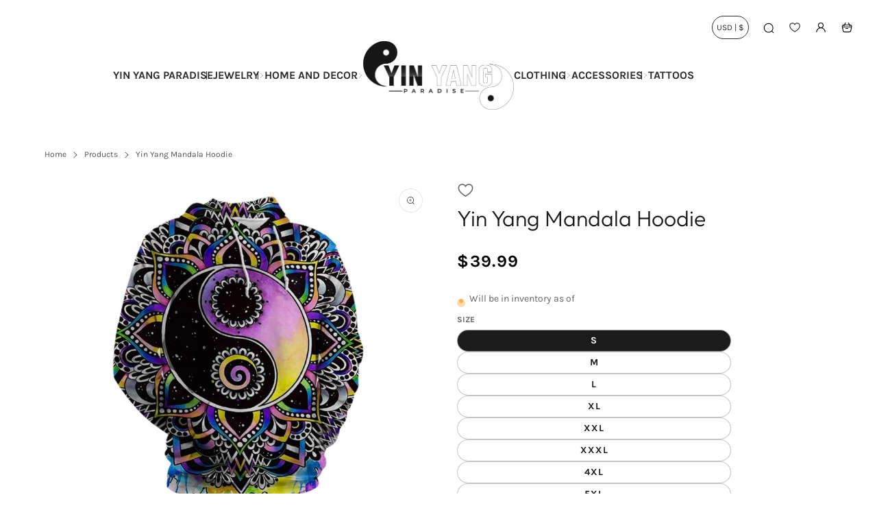

--- FILE ---
content_type: text/html; charset=utf-8
request_url: https://yin-yang-paradise.com/products/yin-yang-mandala-hoodie
body_size: 40936
content:


 <!DOCTYPE html> <html class="no-js" lang="en"> <head> <meta charset="utf-8"> <meta name="google-site-verification" content="r85znXrGPccOcF2BcLBI3xTfPM1XkdEstcdHMHjjWyU" /> <meta name="p:domain_verify" content="2907fd8143fdf175099a2c551dae133d"/> <meta http-equiv="X-UA-Compatible" content="IE=edge"> <meta name="HandheldFriendly" content="True"> <meta name="MobileOptimized" content="320"> <meta name="viewport" content="width=device-width,initial-scale=1"> <meta name="theme-color" content="#ffffff"> <meta name="robots" content="index,follow"> <link rel="preconnect" href="https://cdn.shopify.com" crossorigin><link rel="icon" type="image/png" href="//yin-yang-paradise.com/cdn/shop/files/Logo_V2_11961a9e-7e3e-475f-a6f4-bebe138d1690.png?crop=center&height=32&v=1655229392&width=32"><link rel="preconnect" href="https://monorail-edge.shopifysvc.com/" crossorigin> <link rel="preconnect" href="https://phantom-theme.fr/" crossorigin> <link rel="preconnect" href="https://fonts.shopifycdn.com" crossorigin/><link href="//yin-yang-paradise.com/cdn/shop/t/15/assets/base.css?v=172867969768340296401732904741" as="style" rel="preload"><link href="//yin-yang-paradise.com/cdn/shop/t/15/assets/s__main-product.css?v=130066736023715457241732904740" as="style" rel="preload"> <title>Yin Yang Mandala Hoodie | Yin Yang Paradise </title> <meta name="description" content="Very popular in Buddhism, the mandala represented on this Yin Yang Mandala Hoodie is synonym of prayer. Mandalas depict diverse aspects of the universe.">
        
      
<link rel="canonical" href="https://yin-yang-paradise.com/products/yin-yang-mandala-hoodie" />



<style data-shopify>
  @font-face {
  font-family: Outfit;
  font-weight: 300;
  font-style: normal;
  font-display: swap;
  src: url("//yin-yang-paradise.com/cdn/fonts/outfit/outfit_n3.8c97ae4c4fac7c2ea467a6dc784857f4de7e0e37.woff2") format("woff2"),
       url("//yin-yang-paradise.com/cdn/fonts/outfit/outfit_n3.b50a189ccde91f9bceee88f207c18c09f0b62a7b.woff") format("woff");
}
@font-face {
  font-family: Karla;
  font-weight: 400;
  font-style: normal;
  font-display: swap;
  src: url("//yin-yang-paradise.com/cdn/fonts/karla/karla_n4.40497e07df527e6a50e58fb17ef1950c72f3e32c.woff2") format("woff2"),
       url("//yin-yang-paradise.com/cdn/fonts/karla/karla_n4.e9f6f9de321061073c6bfe03c28976ba8ce6ee18.woff") format("woff");
}
@font-face {
  font-family: Karla;
  font-weight: 700;
  font-style: normal;
  font-display: swap;
  src: url("//yin-yang-paradise.com/cdn/fonts/karla/karla_n7.4358a847d4875593d69cfc3f8cc0b44c17b3ed03.woff2") format("woff2"),
       url("//yin-yang-paradise.com/cdn/fonts/karla/karla_n7.96e322f6d76ce794f25fa29e55d6997c3fb656b6.woff") format("woff");
}
:root {--color_primary: 27, 
  27, 
  27;
  
  
  --color_primary_25: #5b5b5b;

--color_secondary: 255, 
255, 
255;
--color_bg: 255, 255, 255;
--color_text: 102, 
102, 
102;
--color_heading: #1b1b1b;
--color_links: 81, 
81, 
81;

--color_links_hover:  #111111;
--color_header_overlay_color: #ffffff;
--color_header_overlay_color_hover: #000000;--color_price_regular: #000;
--color_price_sale: #1B1B1B;
--price_font_weight: bold;--color_scrollbar__background: #ffffff;
--color_scrollbar__thumb: #1b1b1b;

--color_scrollbar__thumb_hover: #5b5b5b;
--color_blankstate: #a6a6a6;
--color_blankstate_border: rgba(102, 102, 102, 0.2);
--color_blankstate_background: #f2f2f2;
--font_heading__stack: Outfit,sans-serif;
--font_heading__style: normal;
--font_heading__weight: 300;


--h1__size: 32px;
--h1__weight: 400;
--h1__line_height: 36px;
--h1__letter_spacing: 0px;
--h1__transform: none;
--h1_mob__size: 28px;
--h1_mob__weight: 400;
--h1_mob__line_height: 32px;
--h1_mob__letter_spacing: 0px;
--h1_mob__transform: none;


--h2__size: 28px;
--h2__weight: 400;
--h2__line_height: 32px;
--h2__letter_spacing: 0px;
--h2__transform: none;
--h2_mob__size: 24px;
--h2_mob__weight: 400;
--h2_mob__line_height: 28px;
--h2_mob__letter_spacing: 0px;
--h2_mob__transform: none;


--h3__size: 24px;
--h3__weight: 400;
--h3__line_height: 28px;
--h3__letter_spacing: 0px;
--h3__transform: none;
--h3_mob__size: 20px;
--h3_mob__weight: 400;
--h3_mob__line_height: 24px;
--h3_mob__letter_spacing: 0px;
--h3_mob__transform: none;


--h4__size: 14px;
--h4__weight: 400;
--h4__line_height: 24px;
--h4__letter_spacing: 1.3px;
--h4__transform: none;
--h4_mob__size: 14px;
--h4_mob__weight: 400;
--h4_mob__line_height: 24px;
--h4_mob__letter_spacing: 1.3px;
--h4_mob__transform: none;


--h5__size: 16px;
--h5__weight: 400;
--h5__line_height: 20px;
--h5__letter_spacing: 0px;
--h5__transform: none;
--h5_mob__size: 16px;
--h5_mob__weight: 400;
--h5_mob__line_height: 20px;
--h5_mob__letter_spacing: 0px;
--h5_mob__transform: none;


--h6__size: 12px;
--h6__weight: 400;
--h6__line_height: 16px;
--h6__letter_spacing: 0px;
--h6__transform: none;
--h6_mob__size: 12px;
--h6_mob__weight: 400;
--h6_mob__line_height: 16px;
--h6_mob__letter_spacing: 0px;
--h6_mob__transform: none;


--font_body__stack: Karla,sans-serif;
--font_body__style: normal;
--font_body__weight: 400;
--font_body__weight_bold: 700;
--body__size: 14px;
--body__size_em: 14;
--body__line_height: 20px;
--body__letter_spacing: 0px;
--body_mob__size: 14px;
--body_mob__size_em: 14;
--body_mob__line_height: 18px;
--body_mob__letter_spacing: 0px;


--product_card_title__size: 16px;
--product_card_title__weight: 700;
--product_card_title__line_height: 22px;
--product_card_title__letter_spacing: 1.5px;
--product_card_title__transform: uppercase;
--product_card_title_mob__size: 16px;
--product_card_title_mob__weight: 700;
--product_card_title_mob__line_height: 22px;
--product_card_title_mob__letter_spacing: 1.5px;
--product_card_title_mob__transform: uppercase;


--button__weight: 700;
--button__size: 16px;
--button__line_height: 22px;
--button__letter_spacing: 1.5px;
--button__size_mob: 14px;
--button__line_height_mob: 16px;
--button__letter_spacing_mob: 1.1px;
--button__transform: uppercase;


--color_btn_primary: 51, 
50, 
50;
--color_btn_primary_hover: 0, 
0, 
0;

--btn__primary_shadowed: none;


--color_btn_primary_text: 255, 
255, 
255;
--color_btn_primary_text_hover: 255, 
255, 
255;
--border_btn_primary: 0px;


--color_btn_secondary: 0, 
0, 
0;
--color_btn_secondary_hover: 0, 
0, 
0;

--btn__secondary_shadowed: none;


--color_btn_secondary_text: 255, 
255, 
255;
--color_btn_secondary_text_hover: 255, 
255, 
255;
--border_btn_secondary: 0px;


--color_btn_atc: 51, 
50, 
50;
--color_btn_atc_hover: 0, 
0, 
0;

--btn__atc_shadowed: none;


--color_btn_atc_text: 255, 
255, 
255;
--color_btn_atc_text_hover: 255, 
255, 
255;
--border_btn_atc: 0px;


--color_btn_checkout: 51, 
50, 
50;
--color_btn_checkout_hover: 0, 
0, 
0;

--btn__checkout_shadowed: none;


--color_btn_checkout_text: 255, 
255, 
255;
--color_btn_checkout_text_hover: 255, 
255, 
255;
--border_btn_checkout: 0px;


--radius: 25.0px;


--header_link__size: 16px;
--header_link__weight: 700;
--header_link__letter_spacing: 0px;

--header_link_mob__size: 16px;
--header_link_mob__weight: 700;
--header_link_mob__letter_spacing: 0px;

--header_icon__size: 18px;
--header_icon_mob__size: 18px;


--product_card__hover_delay: 0.6s;
--product_card__image_bg: #ffffff;
--product_card__overlay_infos: #1b1b1b;
--product_card__bg_info: #ffffff;

  --product_card__bg: #ffffff
;
  --product_card__border: 0px;
  --product_card__overlay_bg: rgba(255, 255, 255, 0.6);
  --product_card__variants_bg-neutral: #ffffff;
  --product_card__variants_bg: rgba(255, 255, 255, 0.8);
  --product_card__variants_text: #1b1b1b;

  
--icon-select: url(' //yin-yang-paradise.com/cdn/shop/t/15/assets/ico-select.svg?v=12354715420875468191732904871 ');
--image-quotes: url(' //yin-yang-paradise.com/cdn/shop/t/15/assets/quotes.png?v=9483801195021794081732904721 ');
--flags-webp: url(' //yin-yang-paradise.com/cdn/shop/t/15/assets/flags.webp?v=10322188078023773411732904721 ');
--cursor-prev: url(' //yin-yang-paradise.com/cdn/shop/t/15/assets/cursor-prev.svg?v=36277633504164179941732904721 ');
--cursor-next: url(' //yin-yang-paradise.com/cdn/shop/t/15/assets/cursor-next.svg?v=20891218685601131361732904721 ');
}

*,
*::before,
*::after {
  box-sizing: inherit;
}

html {
  box-sizing: border-box;
  font-size: 62.5%;
  height: 100%;
}

body {
  display: grid;
  grid-template-rows: auto 1fr;
  grid-template-columns: 100%;
  min-height: 100%;
  margin: 0;
  font-size: 1.5rem;
  letter-spacing: 0.06rem;
  line-height: 1.8;
  font-family: var(--font-body-family);
  font-style: var(--font-body-style);
  font-weight: var(--font-body-weight);
}

@media screen and (min-width: 750px) {
  body {
    font-size: 1.6rem;
  }
}

.page-container section:not(.product-section, .blog-post-section, .informations-section, .main-collection, .shopping-feed-insta) .section-container {
  container-type: inline-size;
  container-name: section-container;
}

.page-container section:not(.product-section, .blog-post-section, .informations-section, .main-collection, .shopping-feed-insta) {
  container-type: inline-size;
  container-name: section;
}

@container section(min-width: 1440px) {
@container section-container(min-width: 1399px) {
  .page-width--max-1400 {
    border-radius: var(--radius);
    overflow: hidden;
  }

  .page-width--max-1400 > * {
    border-radius: var(--radius);
  }
}
}

@container section(min-width: 1210px) {
@container section-container(min-width: 1179px) {
  .page-width--max-1180 {
    border-radius: var(--radius);
    overflow: hidden;
  }

  .page-width--max-1180 > * {
    border-radius: var(--radius);
  }
}
}

@container section(min-width: 1000px) {
@container section-container(min-width: 959px) {
  .page-width--max-960 {
    border-radius: var(--radius);
    overflow: hidden;
  }

  .page-width--max-960 > * {
    border-radius: var(--radius);
  }
}
}

@container section(min-width: 820px) {
@container section-container(min-width: 779px) {
  .page-width--max-780 {
    border-radius: var(--radius);
    overflow: hidden;
  }

  .page-width--max-780 > * {
    border-radius: var(--radius);
  }
}
}

@container section(min-width: 580px) {
@container section-container(min-width: 539px) {
  .page-width--max-540 {
    border-radius: var(--radius);
    overflow: hidden;
  }

  .page-width--max-540 > * {
    border-radius: var(--radius);
  }
}
}

/* --- Newsletter form */
.newsletter_form .input-group-form {
  container-type: inline-size;
  container-name: newsletter-button-submit;
}

.newsletter-form__submit-text {
  display: none
}

@container newsletter-button-submit(max-width: 299px) {
  button[type="submit"] {
    min-width: initial;
  }
}

@container newsletter-button-submit(min-width: 300px) {
  .newsletter-form__submit-icon {
    display: none
  }

  .newsletter-form__submit-text {
    display: block;
    font-size: min(16px, var(--body__size));
  }
}

/* Parcels App */
.parcels-widget {
  min-width: 312px;
  min-height: 252px;
  margin-top: 2rem;
  width: -moz-available;
  width: -webkit-fill-available;
  max-width: 640px;
}
</style>
<link href="//yin-yang-paradise.com/cdn/shop/t/15/assets/base.css?v=172867969768340296401732904741" rel="stylesheet" type="text/css" media="all" /><link href="//yin-yang-paradise.com/cdn/shop/t/15/assets/s__main-product.css?v=130066736023715457241732904740" rel="stylesheet" type="text/css" media="all" /><link href="//yin-yang-paradise.com/cdn/shop/t/15/assets/vendor.js?v=16401952674552430211732904721" as="script" rel="preload"><!-- /snippets/social-meta-tags.liquid -->




<meta property="og:site_name" content="Yin Yang Paradise">
<meta property="og:url" content="https://yin-yang-paradise.com/products/yin-yang-mandala-hoodie">
<meta property="og:title" content="Yin Yang Mandala Hoodie">
<meta property="og:type" content="product">
<meta property="og:description" content="Very popular in Buddhism, the mandala represented on this Yin Yang Mandala Hoodie is synonym of prayer. Mandalas depict diverse aspects of the universe."> <meta property="og:price:amount" content="39.99"> <meta property="og:price:currency" content="USD">

<meta property="og:image" content="http://yin-yang-paradise.com/cdn/shop/products/yin-yang-mandala-hoodie-yin-yang-paradise-28826501808317.jpg?v=1622713926&width=1200"><meta property="og:image" content="http://yin-yang-paradise.com/cdn/shop/products/yin-yang-mandala-hoodie-yin-yang-paradise-28827386347709.jpg?v=1622713926&width=1200"><meta property="og:image" content="http://yin-yang-paradise.com/cdn/shop/products/yin-yang-mandala-hoodie-yin-yang-paradise-28826428014781.jpg?v=1622713926&width=1200">
<meta property="og:image:secure_url" content="https://yin-yang-paradise.com/cdn/shop/products/yin-yang-mandala-hoodie-yin-yang-paradise-28826501808317.jpg?v=1622713926&width=1200"><meta property="og:image:secure_url" content="https://yin-yang-paradise.com/cdn/shop/products/yin-yang-mandala-hoodie-yin-yang-paradise-28827386347709.jpg?v=1622713926&width=1200"><meta property="og:image:secure_url" content="https://yin-yang-paradise.com/cdn/shop/products/yin-yang-mandala-hoodie-yin-yang-paradise-28826428014781.jpg?v=1622713926&width=1200"> <meta name="twitter:image" content="http://yin-yang-paradise.com/cdn/shop/files/Logo_V2_11961a9e-7e3e-475f-a6f4-bebe138d1690.png?v=1655229392&width=1200"> 
<meta name="twitter:card" content="summary_large_image">
<meta name="twitter:title" content="Yin Yang Mandala Hoodie">
<meta name="twitter:description" content="Very popular in Buddhism, the mandala represented on this Yin Yang Mandala Hoodie is synonym of prayer. Mandalas depict diverse aspects of the universe."><script>
  Shopify = window.Shopify || {};
    window.theme = window.theme || {};
    window.slate = window.slate || {};
    window.MiniCart = (function() { return MiniCart });
    theme.moneyFormat = "${{amount}}";
    window.lazySizesConfig = window.lazySizesConfig || {}; lazySizesConfig.loadMode = 1;
  
    theme.strings = {
      stocksAvailable: "There are 2 copies remaining in inventory",
      stockAvailable: "There is still a stock review",
      addToCart: "Add to Cart",
      soldOut: "Out of print",
      unavailable: "Not available", 
      noStockAvailable: "The item could not be added to your shopping cart because there is not enough in stock.",
      willNotShipUntil: "Will be shipped after [date]",
      willBeInStockAfter: "Will be in inventory as of [date]",
      addressError: "You cannot find this address",
      addressNoResults: "No results for this address",
      addressQueryLimit: "You have exceeded the Google usage limit of the API. Consider upgrading to a \u003ca href='https:\/\/developers.google.com\/maps\/premium\/usage-limits'\u003especial arrangement\u003c\/a\u003e.",
      authError: "There was a problem authenticating your Google Maps API account."
    };

    theme.routes = {
      cart_url: "\/cart",
      cart_add_url: "\/cart\/add",
      cart_change_url: "\/cart\/change",
      cart_update_url: "\/cart\/update",
      permanent_domain: "yin-yang-paradise.myshopify.com",
      main_domain: 'yin-yang-paradise.com',
      shop_url: 'yin-yang-paradise.com',
    };Shopify.theme_settings = {template: "product",
      rgpd: null,
      priceFormat: "normal",
      itemAddIcon: "itemAdd--checkmark",
      itemAdd: '<div class="loader"><svg aria-hidden="true" focusable="false" role="presentation" class="icon icon-itemAdd icon-itemAdd--checkmark" viewBox="0 0 154 154"> <g fill="none" stroke="#22AE73" stroke-width="2"> <circle cx="77" cy="77" r="72" style="stroke-dasharray:480px, 480px; stroke-dashoffset: 960px;"></circle> <polyline class="st0" stroke="#22AE73" stroke-width="10" points="43.5,77.8 63.7,97.9 112.2,49.4 " style="stroke-dasharray:100px, 100px; stroke-dashoffset: 200px;"></polyline> </g> </svg></div>',
      loader: '<div class="loader"> <svg aria-hidden="true" focusable="false" role="presentation" class="icon spinner" viewBox="0 0 66 66"><circle class="path" fill="none" stroke-width="6" cx="33" cy="33" r="30"></circle> </svg></div>',
      btnArrow: '<svg aria-hidden="true" focusable="false" role="presentation" class="icon" viewBox="0 0 66 43" height="43px" width="66px"><g fill=none fill-rule=evenodd id=arrow stroke=none stroke-width=1><path class=one d="M40.1543933,3.89485454 L43.9763149,0.139296592 C44.1708311,-0.0518420739 44.4826329,-0.0518571125 44.6771675,0.139262789 L65.6916134,20.7848311 C66.0855801,21.1718824 66.0911863,21.8050225 65.704135,22.1989893 C65.7000188,22.2031791 65.6958657,22.2073326 65.6916762,22.2114492 L44.677098,42.8607841 C44.4825957,43.0519059 44.1708242,43.0519358 43.9762853,42.8608513 L40.1545186,39.1069479 C39.9575152,38.9134427 39.9546793,38.5968729 40.1481845,38.3998695 C40.1502893,38.3977268 40.1524132,38.395603 40.1545562,38.3934985 L56.9937789,21.8567812 C57.1908028,21.6632968 57.193672,21.3467273 57.0001876,21.1497035 C56.9980647,21.1475418 56.9959223,21.1453995 56.9937605,21.1432767 L40.1545208,4.60825197 C39.9574869,4.41477773 39.9546013,4.09820839 40.1480756,3.90117456 C40.1501626,3.89904911 40.1522686,3.89694235 40.1543933,3.89485454 Z"fill=inherit></path><path class=two d="M20.1543933,3.89485454 L23.9763149,0.139296592 C24.1708311,-0.0518420739 24.4826329,-0.0518571125 24.6771675,0.139262789 L45.6916134,20.7848311 C46.0855801,21.1718824 46.0911863,21.8050225 45.704135,22.1989893 C45.7000188,22.2031791 45.6958657,22.2073326 45.6916762,22.2114492 L24.677098,42.8607841 C24.4825957,43.0519059 24.1708242,43.0519358 23.9762853,42.8608513 L20.1545186,39.1069479 C19.9575152,38.9134427 19.9546793,38.5968729 20.1481845,38.3998695 C20.1502893,38.3977268 20.1524132,38.395603 20.1545562,38.3934985 L36.9937789,21.8567812 C37.1908028,21.6632968 37.193672,21.3467273 37.0001876,21.1497035 C36.9980647,21.1475418 36.9959223,21.1453995 36.9937605,21.1432767 L20.1545208,4.60825197 C19.9574869,4.41477773 19.9546013,4.09820839 20.1480756,3.90117456 C20.1501626,3.89904911 20.1522686,3.89694235 20.1543933,3.89485454 Z"fill=inherit></path><path class=three d="M0.154393339,3.89485454 L3.97631488,0.139296592 C4.17083111,-0.0518420739 4.48263286,-0.0518571125 4.67716753,0.139262789 L25.6916134,20.7848311 C26.0855801,21.1718824 26.0911863,21.8050225 25.704135,22.1989893 C25.7000188,22.2031791 25.6958657,22.2073326 25.6916762,22.2114492 L4.67709797,42.8607841 C4.48259567,43.0519059 4.17082418,43.0519358 3.97628526,42.8608513 L0.154518591,39.1069479 C-0.0424848215,38.9134427 -0.0453206733,38.5968729 0.148184538,38.3998695 C0.150289256,38.3977268 0.152413239,38.395603 0.154556228,38.3934985 L16.9937789,21.8567812 C17.1908028,21.6632968 17.193672,21.3467273 17.0001876,21.1497035 C16.9980647,21.1475418 16.9959223,21.1453995 16.9937605,21.1432767 L0.15452076,4.60825197 C-0.0425130651,4.41477773 -0.0453986756,4.09820839 0.148075568,3.90117456 C0.150162624,3.89904911 0.152268631,3.89694235 0.154393339,3.89485454 Z"fill=inherit></path></g></svg>',
      arrowRight: '<svg aria-hidden="true" focusable="false" role="presentation" class="icon icon-arrow-right" viewBox="0 0 32 32"><path fill="#444" d="M7.667 3.795l1.797-1.684L24.334 16 9.464 29.889l-1.797-1.675L20.731 16z"/></svg>',
      wishList: true,
      btnPrimaryStyle: "btn--mirror",
      btnSecondaryStyle: "btn--mirror",
      btnAtcStyle: "btn--mirror",
      btnCheckoutStyle: "btn--mirror",
      atc_action: "always", 
      vanillaSticky: "//yin-yang-paradise.com/cdn/shop/t/15/assets/vanillaSticky.js?v=37046825937521234071732904721",
      pluginSpin: "//yin-yang-paradise.com/cdn/shop/t/15/assets/pluginSpin.min.js?v=169814182682888039291732904721",
      lottieFiles: false,
      pluginMultiCurrencies: "//yin-yang-paradise.com/cdn/shop/t/15/assets/pluginMultiCurrencies.min.js?v=6812058162938645701732904721",
        shopCurrency: "USD",
        currencyFormat: "money_format",
        moneyWithCurrencyFormat: "\\${{ amount }}",
        moneyFormat: "${{amount}}",
        defaultCurrency: "USD",popup_orders_notifs_city: [
        'Paris',
        'Lyon',
        'Marseille',
        'Aix-en-Provence',
        'Toulouse',
        'Bordeaux',
        'Lille',
        'Nice',
        'Nantes',
        'Strasbourg',
        'Rennes',
        'Grenoble',
        'Rouen',
        'Toulon',
        'Montpellier',
        'Douai',
        'Avignon',
        'Saint-Étienne',
        'Towers',
        'Clermont-Ferrand',
        'Nancy',
        'Orleans',
        'Angers',
        'Caen',
        'Metz',
        'Dijon',
        'Béthune',
        'Valenciennes',
        'Le Mans',
        'Reims',
        'Brest',
        'Perpignan',
        'Geneva',
        'Amiens',
        'Bayonne',
        'Le Havre',
        'Limoges',
        'Nîmes',
        'Dunkirk',
        'Poitiers',
        'Pau',
        'Annecy',
        'Chambéry',
        'Lorient',
        'Saint-Denis',
        'Troyes',
        'Deauville'
      ],instagram: "\/\/yin-yang-paradise.com\/cdn\/shop\/t\/15\/assets\/instafeed.min.js?v=4283",enable_atc_fixed: null,
      enable_atc_fixed_mob: null,
      atc_fixed_pos: null
    };Shopify.translation = {
      wishlist_empty: "No product has been added to your Favorites List yet",blogs_article_summary: "Summary",
      timer_ended: "Your cart will expire in a few moments.",
      popupSpin_timer_ended: "Elapsed Time ... Hurry up.",
      one_item_left: "There is still a stock review",
      items_left_text: "There are {{ count }} copies remaining in inventory",
      keep_on_page: "👋 Are you still there ?",
      form_customer_subscribed: "Thank you for registering",minute_left: "Less than one minute",
      blogs_article_show: "View Summary",
      blogs_article_hide: "Hide",

      
      quickview_go_product: "See product",text_after_variants_name: "",
      text_before_variants_name: "",
      color_trad: "Color",
      colors_trad: "Colors",
      on_sale_from: "In Promo {{ price }}",
      from_text: "From {{ price }}",
      upto: "Until",
      no_matches: "No product matches your search.",
      promo_text: "",

      date : {
        0: "January",
        1: "February",
        2: "Mars",
        3: "April",
        4: "May",
        5: "June",
        6: "July",
        7: "August",
        8: "September",
        9: "October",
        10: "November",
        11: "December",
        h: "Hours",
        m: "Minutes",
        s: "Seconds",
        minute: "Minute"
      },posted_successfully: "Thank you for filling out the form. You will be contacted very soon!",instafeed_show_more: "See more",security : {
        screenshot: "Print screen is disabled on this site",
        disabled: "Function not allowed on this site"
      },slideshow : {
        prevSlideMessage: "Previous Slide",
        nextSlideMessage: "Next Slide",
        firstSlideMessage: "This is the first slide",
        lastSlideMessage: "This is the last slide",
        paginationBulletMessage: "Go to Slide {{ index }}"
      }
    };document.documentElement.className = document.documentElement.className.replace('no-js', 'js');

  function ControlOverlay(){
    if(document.querySelectorAll('[data-header-overlay=true]').length > 0){
      document.querySelector('#shopify-header-section').classList.add('header__overlay');
    } else if(document.querySelector('#shopify-header-section').classList.contains('header__overlay')) {
      document.querySelector('#shopify-header-section').classList.remove('header__overlay');
    }
  }

  document.addEventListener('initOverlay', function(){
    ControlOverlay();
  });

  document.addEventListener('shopify:section:load', function(){
    ControlOverlay();
  });
</script><script src="//yin-yang-paradise.com/cdn/shop/t/15/assets/vendor.js?v=16401952674552430211732904721" defer></script>

      

      
<script>window.performance && window.performance.mark && window.performance.mark('shopify.content_for_header.start');</script><meta name="google-site-verification" content="r85znXrGPccOcF2BcLBI3xTfPM1XkdEstcdHMHjjWyU">
<meta id="shopify-digital-wallet" name="shopify-digital-wallet" content="/51998785725/digital_wallets/dialog">
<meta name="shopify-checkout-api-token" content="c13ceafeb3ee5d91937170831e1ff977">
<meta id="in-context-paypal-metadata" data-shop-id="51998785725" data-venmo-supported="false" data-environment="production" data-locale="en_US" data-paypal-v4="true" data-currency="USD">
<link rel="alternate" type="application/json+oembed" href="https://yin-yang-paradise.com/products/yin-yang-mandala-hoodie.oembed">
<script async="async" src="/checkouts/internal/preloads.js?locale=en-US"></script>
<script id="shopify-features" type="application/json">{"accessToken":"c13ceafeb3ee5d91937170831e1ff977","betas":["rich-media-storefront-analytics"],"domain":"yin-yang-paradise.com","predictiveSearch":true,"shopId":51998785725,"locale":"en"}</script>
<script>var Shopify = Shopify || {};
Shopify.shop = "yin-yang-paradise.myshopify.com";
Shopify.locale = "en";
Shopify.currency = {"active":"USD","rate":"1.0"};
Shopify.country = "US";
Shopify.theme = {"name":"phantom-theme-master","id":175434531159,"schema_name":"Phantom Thème - Master +","schema_version":"2.4","theme_store_id":null,"role":"main"};
Shopify.theme.handle = "null";
Shopify.theme.style = {"id":null,"handle":null};
Shopify.cdnHost = "yin-yang-paradise.com/cdn";
Shopify.routes = Shopify.routes || {};
Shopify.routes.root = "/";</script>
<script type="module">!function(o){(o.Shopify=o.Shopify||{}).modules=!0}(window);</script>
<script>!function(o){function n(){var o=[];function n(){o.push(Array.prototype.slice.apply(arguments))}return n.q=o,n}var t=o.Shopify=o.Shopify||{};t.loadFeatures=n(),t.autoloadFeatures=n()}(window);</script>
<script id="shop-js-analytics" type="application/json">{"pageType":"product"}</script>
<script defer="defer" async type="module" src="//yin-yang-paradise.com/cdn/shopifycloud/shop-js/modules/v2/client.init-shop-cart-sync_BT-GjEfc.en.esm.js"></script>
<script defer="defer" async type="module" src="//yin-yang-paradise.com/cdn/shopifycloud/shop-js/modules/v2/chunk.common_D58fp_Oc.esm.js"></script>
<script defer="defer" async type="module" src="//yin-yang-paradise.com/cdn/shopifycloud/shop-js/modules/v2/chunk.modal_xMitdFEc.esm.js"></script>
<script type="module">
  await import("//yin-yang-paradise.com/cdn/shopifycloud/shop-js/modules/v2/client.init-shop-cart-sync_BT-GjEfc.en.esm.js");
await import("//yin-yang-paradise.com/cdn/shopifycloud/shop-js/modules/v2/chunk.common_D58fp_Oc.esm.js");
await import("//yin-yang-paradise.com/cdn/shopifycloud/shop-js/modules/v2/chunk.modal_xMitdFEc.esm.js");

  window.Shopify.SignInWithShop?.initShopCartSync?.({"fedCMEnabled":true,"windoidEnabled":true});

</script>
<script>(function() {
  var isLoaded = false;
  function asyncLoad() {
    if (isLoaded) return;
    isLoaded = true;
    var urls = ["\/\/cdn.shopify.com\/proxy\/61dc12519344431ba1a2fc6a9c55023ffee1620646fe8c9334fbf752646125db\/api.goaffpro.com\/loader.js?shop=yin-yang-paradise.myshopify.com\u0026sp-cache-control=cHVibGljLCBtYXgtYWdlPTkwMA","https:\/\/loox.io\/widget\/NJxZWlMx4j\/loox.1633100000269.js?shop=yin-yang-paradise.myshopify.com","https:\/\/tms.trackingmore.net\/static\/js\/checkout.js?shop=yin-yang-paradise.myshopify.com","https:\/\/static.klaviyo.com\/onsite\/js\/VSmMTD\/klaviyo.js?company_id=VSmMTD\u0026shop=yin-yang-paradise.myshopify.com"];
    for (var i = 0; i <urls.length; i++) {
      var s = document.createElement('script');
      s.type = 'text/javascript';
      s.async = true;
      s.src = urls[i];
      var x = document.getElementsByTagName('script')[0];
      x.parentNode.insertBefore(s, x);
    }
  };
  if(window.attachEvent) {
    window.attachEvent('onload', asyncLoad);
  } else {
    window.addEventListener('load', asyncLoad, false);
  }
})();</script>
<script id="__st">var __st={"a":51998785725,"offset":3600,"reqid":"1944cc59-e112-406e-9b90-34058a86e931-1769047607","pageurl":"yin-yang-paradise.com\/products\/yin-yang-mandala-hoodie","u":"2edfc9144ac4","p":"product","rtyp":"product","rid":6698263052477};</script>
<script>window.ShopifyPaypalV4VisibilityTracking = true;</script>
<script id="captcha-bootstrap">!function(){'use strict';const t='contact',e='account',n='new_comment',o=[[t,t],['blogs',n],['comments',n],[t,'customer']],c=[[e,'customer_login'],[e,'guest_login'],[e,'recover_customer_password'],[e,'create_customer']],r=t=>t.map((([t,e])=>`form[action*='/${t}']:not([data-nocaptcha='true']) input[name='form_type'][value='${e}']`)).join(','),a=t=>()=>t?[...document.querySelectorAll(t)].map((t=>t.form)):[];function s(){const t=[...o],e=r(t);return a(e)}const i='password',u='form_key',d=['recaptcha-v3-token','g-recaptcha-response','h-captcha-response',i],f=()=>{try{return window.sessionStorage}catch{return}},m='__shopify_v',_=t=>t.elements[u];function p(t,e,n=!1){try{const o=window.sessionStorage,c=JSON.parse(o.getItem(e)),{data:r}=function(t){const{data:e,action:n}=t;return t[m]||n?{data:e,action:n}:{data:t,action:n}}(c);for(const[e,n]of Object.entries(r))t.elements[e]&&(t.elements[e].value=n);n&&o.removeItem(e)}catch(o){console.error('form repopulation failed',{error:o})}}const l='form_type',E='cptcha';function T(t){t.dataset[E]=!0}const w=window,h=w.document,L='Shopify',v='ce_forms',y='captcha';let A=!1;((t,e)=>{const n=(g='f06e6c50-85a8-45c8-87d0-21a2b65856fe',I='https://cdn.shopify.com/shopifycloud/storefront-forms-hcaptcha/ce_storefront_forms_captcha_hcaptcha.v1.5.2.iife.js',D={infoText:'Protected by hCaptcha',privacyText:'Privacy',termsText:'Terms'},(t,e,n)=>{const o=w[L][v],c=o.bindForm;if(c)return c(t,g,e,D).then(n);var r;o.q.push([[t,g,e,D],n]),r=I,A||(h.body.append(Object.assign(h.createElement('script'),{id:'captcha-provider',async:!0,src:r})),A=!0)});var g,I,D;w[L]=w[L]||{},w[L][v]=w[L][v]||{},w[L][v].q=[],w[L][y]=w[L][y]||{},w[L][y].protect=function(t,e){n(t,void 0,e),T(t)},Object.freeze(w[L][y]),function(t,e,n,w,h,L){const[v,y,A,g]=function(t,e,n){const i=e?o:[],u=t?c:[],d=[...i,...u],f=r(d),m=r(i),_=r(d.filter((([t,e])=>n.includes(e))));return[a(f),a(m),a(_),s()]}(w,h,L),I=t=>{const e=t.target;return e instanceof HTMLFormElement?e:e&&e.form},D=t=>v().includes(t);t.addEventListener('submit',(t=>{const e=I(t);if(!e)return;const n=D(e)&&!e.dataset.hcaptchaBound&&!e.dataset.recaptchaBound,o=_(e),c=g().includes(e)&&(!o||!o.value);(n||c)&&t.preventDefault(),c&&!n&&(function(t){try{if(!f())return;!function(t){const e=f();if(!e)return;const n=_(t);if(!n)return;const o=n.value;o&&e.removeItem(o)}(t);const e=Array.from(Array(32),(()=>Math.random().toString(36)[2])).join('');!function(t,e){_(t)||t.append(Object.assign(document.createElement('input'),{type:'hidden',name:u})),t.elements[u].value=e}(t,e),function(t,e){const n=f();if(!n)return;const o=[...t.querySelectorAll(`input[type='${i}']`)].map((({name:t})=>t)),c=[...d,...o],r={};for(const[a,s]of new FormData(t).entries())c.includes(a)||(r[a]=s);n.setItem(e,JSON.stringify({[m]:1,action:t.action,data:r}))}(t,e)}catch(e){console.error('failed to persist form',e)}}(e),e.submit())}));const S=(t,e)=>{t&&!t.dataset[E]&&(n(t,e.some((e=>e===t))),T(t))};for(const o of['focusin','change'])t.addEventListener(o,(t=>{const e=I(t);D(e)&&S(e,y())}));const B=e.get('form_key'),M=e.get(l),P=B&&M;t.addEventListener('DOMContentLoaded',(()=>{const t=y();if(P)for(const e of t)e.elements[l].value===M&&p(e,B);[...new Set([...A(),...v().filter((t=>'true'===t.dataset.shopifyCaptcha))])].forEach((e=>S(e,t)))}))}(h,new URLSearchParams(w.location.search),n,t,e,['guest_login'])})(!0,!0)}();</script>
<script integrity="sha256-4kQ18oKyAcykRKYeNunJcIwy7WH5gtpwJnB7kiuLZ1E=" data-source-attribution="shopify.loadfeatures" defer="defer" src="//yin-yang-paradise.com/cdn/shopifycloud/storefront/assets/storefront/load_feature-a0a9edcb.js" crossorigin="anonymous"></script>
<script data-source-attribution="shopify.dynamic_checkout.dynamic.init">var Shopify=Shopify||{};Shopify.PaymentButton=Shopify.PaymentButton||{isStorefrontPortableWallets:!0,init:function(){window.Shopify.PaymentButton.init=function(){};var t=document.createElement("script");t.src="https://yin-yang-paradise.com/cdn/shopifycloud/portable-wallets/latest/portable-wallets.en.js",t.type="module",document.head.appendChild(t)}};
</script>
<script data-source-attribution="shopify.dynamic_checkout.buyer_consent">
  function portableWalletsHideBuyerConsent(e){var t=document.getElementById("shopify-buyer-consent"),n=document.getElementById("shopify-subscription-policy-button");t&&n&&(t.classList.add("hidden"),t.setAttribute("aria-hidden","true"),n.removeEventListener("click",e))}function portableWalletsShowBuyerConsent(e){var t=document.getElementById("shopify-buyer-consent"),n=document.getElementById("shopify-subscription-policy-button");t&&n&&(t.classList.remove("hidden"),t.removeAttribute("aria-hidden"),n.addEventListener("click",e))}window.Shopify?.PaymentButton&&(window.Shopify.PaymentButton.hideBuyerConsent=portableWalletsHideBuyerConsent,window.Shopify.PaymentButton.showBuyerConsent=portableWalletsShowBuyerConsent);
</script>
<script data-source-attribution="shopify.dynamic_checkout.cart.bootstrap">document.addEventListener("DOMContentLoaded",(function(){function t(){return document.querySelector("shopify-accelerated-checkout-cart, shopify-accelerated-checkout")}if(t())Shopify.PaymentButton.init();else{new MutationObserver((function(e,n){t()&&(Shopify.PaymentButton.init(),n.disconnect())})).observe(document.body,{childList:!0,subtree:!0})}}));
</script>
<script id='scb4127' type='text/javascript' async='' src='https://yin-yang-paradise.com/cdn/shopifycloud/privacy-banner/storefront-banner.js'></script><link id="shopify-accelerated-checkout-styles" rel="stylesheet" media="screen" href="https://yin-yang-paradise.com/cdn/shopifycloud/portable-wallets/latest/accelerated-checkout-backwards-compat.css" crossorigin="anonymous">
<style id="shopify-accelerated-checkout-cart">
        #shopify-buyer-consent {
  margin-top: 1em;
  display: inline-block;
  width: 100%;
}

#shopify-buyer-consent.hidden {
  display: none;
}

#shopify-subscription-policy-button {
  background: none;
  border: none;
  padding: 0;
  text-decoration: underline;
  font-size: inherit;
  cursor: pointer;
}

#shopify-subscription-policy-button::before {
  box-shadow: none;
}

      </style>
<script id="sections-script" data-sections="header-lines" defer="defer" src="//yin-yang-paradise.com/cdn/shop/t/15/compiled_assets/scripts.js?v=4283"></script>
<script>window.performance && window.performance.mark && window.performance.mark('shopify.content_for_header.end');</script> <script src="//yin-yang-paradise.com/cdn/shop/t/15/assets/optimizer.js?v=96638510788966223941732904721" defer="defer"></script> <link href="https://monorail-edge.shopifysvc.com" rel="dns-prefetch">
<script>(function(){if ("sendBeacon" in navigator && "performance" in window) {try {var session_token_from_headers = performance.getEntriesByType('navigation')[0].serverTiming.find(x => x.name == '_s').description;} catch {var session_token_from_headers = undefined;}var session_cookie_matches = document.cookie.match(/_shopify_s=([^;]*)/);var session_token_from_cookie = session_cookie_matches && session_cookie_matches.length === 2 ? session_cookie_matches[1] : "";var session_token = session_token_from_headers || session_token_from_cookie || "";function handle_abandonment_event(e) {var entries = performance.getEntries().filter(function(entry) {return /monorail-edge.shopifysvc.com/.test(entry.name);});if (!window.abandonment_tracked && entries.length === 0) {window.abandonment_tracked = true;var currentMs = Date.now();var navigation_start = performance.timing.navigationStart;var payload = {shop_id: 51998785725,url: window.location.href,navigation_start,duration: currentMs - navigation_start,session_token,page_type: "product"};window.navigator.sendBeacon("https://monorail-edge.shopifysvc.com/v1/produce", JSON.stringify({schema_id: "online_store_buyer_site_abandonment/1.1",payload: payload,metadata: {event_created_at_ms: currentMs,event_sent_at_ms: currentMs}}));}}window.addEventListener('pagehide', handle_abandonment_event);}}());</script>
<script id="web-pixels-manager-setup">(function e(e,d,r,n,o){if(void 0===o&&(o={}),!Boolean(null===(a=null===(i=window.Shopify)||void 0===i?void 0:i.analytics)||void 0===a?void 0:a.replayQueue)){var i,a;window.Shopify=window.Shopify||{};var t=window.Shopify;t.analytics=t.analytics||{};var s=t.analytics;s.replayQueue=[],s.publish=function(e,d,r){return s.replayQueue.push([e,d,r]),!0};try{self.performance.mark("wpm:start")}catch(e){}var l=function(){var e={modern:/Edge?\/(1{2}[4-9]|1[2-9]\d|[2-9]\d{2}|\d{4,})\.\d+(\.\d+|)|Firefox\/(1{2}[4-9]|1[2-9]\d|[2-9]\d{2}|\d{4,})\.\d+(\.\d+|)|Chrom(ium|e)\/(9{2}|\d{3,})\.\d+(\.\d+|)|(Maci|X1{2}).+ Version\/(15\.\d+|(1[6-9]|[2-9]\d|\d{3,})\.\d+)([,.]\d+|)( \(\w+\)|)( Mobile\/\w+|) Safari\/|Chrome.+OPR\/(9{2}|\d{3,})\.\d+\.\d+|(CPU[ +]OS|iPhone[ +]OS|CPU[ +]iPhone|CPU IPhone OS|CPU iPad OS)[ +]+(15[._]\d+|(1[6-9]|[2-9]\d|\d{3,})[._]\d+)([._]\d+|)|Android:?[ /-](13[3-9]|1[4-9]\d|[2-9]\d{2}|\d{4,})(\.\d+|)(\.\d+|)|Android.+Firefox\/(13[5-9]|1[4-9]\d|[2-9]\d{2}|\d{4,})\.\d+(\.\d+|)|Android.+Chrom(ium|e)\/(13[3-9]|1[4-9]\d|[2-9]\d{2}|\d{4,})\.\d+(\.\d+|)|SamsungBrowser\/([2-9]\d|\d{3,})\.\d+/,legacy:/Edge?\/(1[6-9]|[2-9]\d|\d{3,})\.\d+(\.\d+|)|Firefox\/(5[4-9]|[6-9]\d|\d{3,})\.\d+(\.\d+|)|Chrom(ium|e)\/(5[1-9]|[6-9]\d|\d{3,})\.\d+(\.\d+|)([\d.]+$|.*Safari\/(?![\d.]+ Edge\/[\d.]+$))|(Maci|X1{2}).+ Version\/(10\.\d+|(1[1-9]|[2-9]\d|\d{3,})\.\d+)([,.]\d+|)( \(\w+\)|)( Mobile\/\w+|) Safari\/|Chrome.+OPR\/(3[89]|[4-9]\d|\d{3,})\.\d+\.\d+|(CPU[ +]OS|iPhone[ +]OS|CPU[ +]iPhone|CPU IPhone OS|CPU iPad OS)[ +]+(10[._]\d+|(1[1-9]|[2-9]\d|\d{3,})[._]\d+)([._]\d+|)|Android:?[ /-](13[3-9]|1[4-9]\d|[2-9]\d{2}|\d{4,})(\.\d+|)(\.\d+|)|Mobile Safari.+OPR\/([89]\d|\d{3,})\.\d+\.\d+|Android.+Firefox\/(13[5-9]|1[4-9]\d|[2-9]\d{2}|\d{4,})\.\d+(\.\d+|)|Android.+Chrom(ium|e)\/(13[3-9]|1[4-9]\d|[2-9]\d{2}|\d{4,})\.\d+(\.\d+|)|Android.+(UC? ?Browser|UCWEB|U3)[ /]?(15\.([5-9]|\d{2,})|(1[6-9]|[2-9]\d|\d{3,})\.\d+)\.\d+|SamsungBrowser\/(5\.\d+|([6-9]|\d{2,})\.\d+)|Android.+MQ{2}Browser\/(14(\.(9|\d{2,})|)|(1[5-9]|[2-9]\d|\d{3,})(\.\d+|))(\.\d+|)|K[Aa][Ii]OS\/(3\.\d+|([4-9]|\d{2,})\.\d+)(\.\d+|)/},d=e.modern,r=e.legacy,n=navigator.userAgent;return n.match(d)?"modern":n.match(r)?"legacy":"unknown"}(),u="modern"===l?"modern":"legacy",c=(null!=n?n:{modern:"",legacy:""})[u],f=function(e){return[e.baseUrl,"/wpm","/b",e.hashVersion,"modern"===e.buildTarget?"m":"l",".js"].join("")}({baseUrl:d,hashVersion:r,buildTarget:u}),m=function(e){var d=e.version,r=e.bundleTarget,n=e.surface,o=e.pageUrl,i=e.monorailEndpoint;return{emit:function(e){var a=e.status,t=e.errorMsg,s=(new Date).getTime(),l=JSON.stringify({metadata:{event_sent_at_ms:s},events:[{schema_id:"web_pixels_manager_load/3.1",payload:{version:d,bundle_target:r,page_url:o,status:a,surface:n,error_msg:t},metadata:{event_created_at_ms:s}}]});if(!i)return console&&console.warn&&console.warn("[Web Pixels Manager] No Monorail endpoint provided, skipping logging."),!1;try{return self.navigator.sendBeacon.bind(self.navigator)(i,l)}catch(e){}var u=new XMLHttpRequest;try{return u.open("POST",i,!0),u.setRequestHeader("Content-Type","text/plain"),u.send(l),!0}catch(e){return console&&console.warn&&console.warn("[Web Pixels Manager] Got an unhandled error while logging to Monorail."),!1}}}}({version:r,bundleTarget:l,surface:e.surface,pageUrl:self.location.href,monorailEndpoint:e.monorailEndpoint});try{o.browserTarget=l,function(e){var d=e.src,r=e.async,n=void 0===r||r,o=e.onload,i=e.onerror,a=e.sri,t=e.scriptDataAttributes,s=void 0===t?{}:t,l=document.createElement("script"),u=document.querySelector("head"),c=document.querySelector("body");if(l.async=n,l.src=d,a&&(l.integrity=a,l.crossOrigin="anonymous"),s)for(var f in s)if(Object.prototype.hasOwnProperty.call(s,f))try{l.dataset[f]=s[f]}catch(e){}if(o&&l.addEventListener("load",o),i&&l.addEventListener("error",i),u)u.appendChild(l);else{if(!c)throw new Error("Did not find a head or body element to append the script");c.appendChild(l)}}({src:f,async:!0,onload:function(){if(!function(){var e,d;return Boolean(null===(d=null===(e=window.Shopify)||void 0===e?void 0:e.analytics)||void 0===d?void 0:d.initialized)}()){var d=window.webPixelsManager.init(e)||void 0;if(d){var r=window.Shopify.analytics;r.replayQueue.forEach((function(e){var r=e[0],n=e[1],o=e[2];d.publishCustomEvent(r,n,o)})),r.replayQueue=[],r.publish=d.publishCustomEvent,r.visitor=d.visitor,r.initialized=!0}}},onerror:function(){return m.emit({status:"failed",errorMsg:"".concat(f," has failed to load")})},sri:function(e){var d=/^sha384-[A-Za-z0-9+/=]+$/;return"string"==typeof e&&d.test(e)}(c)?c:"",scriptDataAttributes:o}),m.emit({status:"loading"})}catch(e){m.emit({status:"failed",errorMsg:(null==e?void 0:e.message)||"Unknown error"})}}})({shopId: 51998785725,storefrontBaseUrl: "https://yin-yang-paradise.com",extensionsBaseUrl: "https://extensions.shopifycdn.com/cdn/shopifycloud/web-pixels-manager",monorailEndpoint: "https://monorail-edge.shopifysvc.com/unstable/produce_batch",surface: "storefront-renderer",enabledBetaFlags: ["2dca8a86"],webPixelsConfigList: [{"id":"2427060567","configuration":"{\"shop\":\"yin-yang-paradise.myshopify.com\",\"cookie_duration\":\"604800\"}","eventPayloadVersion":"v1","runtimeContext":"STRICT","scriptVersion":"a2e7513c3708f34b1f617d7ce88f9697","type":"APP","apiClientId":2744533,"privacyPurposes":["ANALYTICS","MARKETING"],"dataSharingAdjustments":{"protectedCustomerApprovalScopes":["read_customer_address","read_customer_email","read_customer_name","read_customer_personal_data","read_customer_phone"]}},{"id":"900661591","configuration":"{\"config\":\"{\\\"pixel_id\\\":\\\"AW-639921685\\\",\\\"target_country\\\":\\\"US\\\",\\\"gtag_events\\\":[{\\\"type\\\":\\\"search\\\",\\\"action_label\\\":\\\"AW-639921685\\\/sb7qCJrlzfICEJXckbEC\\\"},{\\\"type\\\":\\\"begin_checkout\\\",\\\"action_label\\\":\\\"AW-639921685\\\/N8xNCJflzfICEJXckbEC\\\"},{\\\"type\\\":\\\"view_item\\\",\\\"action_label\\\":[\\\"AW-639921685\\\/X411CJHlzfICEJXckbEC\\\",\\\"MC-B8W494XW03\\\"]},{\\\"type\\\":\\\"purchase\\\",\\\"action_label\\\":[\\\"AW-639921685\\\/AU1ICI7lzfICEJXckbEC\\\",\\\"MC-B8W494XW03\\\"]},{\\\"type\\\":\\\"page_view\\\",\\\"action_label\\\":[\\\"AW-639921685\\\/eY4rCIvlzfICEJXckbEC\\\",\\\"MC-B8W494XW03\\\"]},{\\\"type\\\":\\\"add_payment_info\\\",\\\"action_label\\\":\\\"AW-639921685\\\/OfdFCJ3lzfICEJXckbEC\\\"},{\\\"type\\\":\\\"add_to_cart\\\",\\\"action_label\\\":\\\"AW-639921685\\\/r5qTCJTlzfICEJXckbEC\\\"}],\\\"enable_monitoring_mode\\\":false}\"}","eventPayloadVersion":"v1","runtimeContext":"OPEN","scriptVersion":"b2a88bafab3e21179ed38636efcd8a93","type":"APP","apiClientId":1780363,"privacyPurposes":[],"dataSharingAdjustments":{"protectedCustomerApprovalScopes":["read_customer_address","read_customer_email","read_customer_name","read_customer_personal_data","read_customer_phone"]}},{"id":"158925143","configuration":"{\"tagID\":\"2612546768009\"}","eventPayloadVersion":"v1","runtimeContext":"STRICT","scriptVersion":"18031546ee651571ed29edbe71a3550b","type":"APP","apiClientId":3009811,"privacyPurposes":["ANALYTICS","MARKETING","SALE_OF_DATA"],"dataSharingAdjustments":{"protectedCustomerApprovalScopes":["read_customer_address","read_customer_email","read_customer_name","read_customer_personal_data","read_customer_phone"]}},{"id":"170000727","eventPayloadVersion":"v1","runtimeContext":"LAX","scriptVersion":"1","type":"CUSTOM","privacyPurposes":["ANALYTICS"],"name":"Google Analytics tag (migrated)"},{"id":"shopify-app-pixel","configuration":"{}","eventPayloadVersion":"v1","runtimeContext":"STRICT","scriptVersion":"0450","apiClientId":"shopify-pixel","type":"APP","privacyPurposes":["ANALYTICS","MARKETING"]},{"id":"shopify-custom-pixel","eventPayloadVersion":"v1","runtimeContext":"LAX","scriptVersion":"0450","apiClientId":"shopify-pixel","type":"CUSTOM","privacyPurposes":["ANALYTICS","MARKETING"]}],isMerchantRequest: false,initData: {"shop":{"name":"Yin Yang Paradise","paymentSettings":{"currencyCode":"USD"},"myshopifyDomain":"yin-yang-paradise.myshopify.com","countryCode":"FR","storefrontUrl":"https:\/\/yin-yang-paradise.com"},"customer":null,"cart":null,"checkout":null,"productVariants":[{"price":{"amount":39.99,"currencyCode":"USD"},"product":{"title":"Yin Yang Mandala Hoodie","vendor":"Yin Yang Paradise","id":"6698263052477","untranslatedTitle":"Yin Yang Mandala Hoodie","url":"\/products\/yin-yang-mandala-hoodie","type":"Yin Yang Hoodie"},"id":"39737066979517","image":{"src":"\/\/yin-yang-paradise.com\/cdn\/shop\/products\/yin-yang-mandala-hoodie-yin-yang-paradise-28826501808317.jpg?v=1622713926"},"sku":"14:771#LMS398;5:100014064","title":"S","untranslatedTitle":"S"},{"price":{"amount":39.99,"currencyCode":"USD"},"product":{"title":"Yin Yang Mandala Hoodie","vendor":"Yin Yang Paradise","id":"6698263052477","untranslatedTitle":"Yin Yang Mandala Hoodie","url":"\/products\/yin-yang-mandala-hoodie","type":"Yin Yang Hoodie"},"id":"39737067012285","image":{"src":"\/\/yin-yang-paradise.com\/cdn\/shop\/products\/yin-yang-mandala-hoodie-yin-yang-paradise-28826501808317.jpg?v=1622713926"},"sku":"14:771#LMS398;5:361386","title":"M","untranslatedTitle":"M"},{"price":{"amount":39.99,"currencyCode":"USD"},"product":{"title":"Yin Yang Mandala Hoodie","vendor":"Yin Yang Paradise","id":"6698263052477","untranslatedTitle":"Yin Yang Mandala Hoodie","url":"\/products\/yin-yang-mandala-hoodie","type":"Yin Yang Hoodie"},"id":"39737067045053","image":{"src":"\/\/yin-yang-paradise.com\/cdn\/shop\/products\/yin-yang-mandala-hoodie-yin-yang-paradise-28826501808317.jpg?v=1622713926"},"sku":"14:771#LMS398;5:361385","title":"L","untranslatedTitle":"L"},{"price":{"amount":39.99,"currencyCode":"USD"},"product":{"title":"Yin Yang Mandala Hoodie","vendor":"Yin Yang Paradise","id":"6698263052477","untranslatedTitle":"Yin Yang Mandala Hoodie","url":"\/products\/yin-yang-mandala-hoodie","type":"Yin Yang Hoodie"},"id":"39737067077821","image":{"src":"\/\/yin-yang-paradise.com\/cdn\/shop\/products\/yin-yang-mandala-hoodie-yin-yang-paradise-28826501808317.jpg?v=1622713926"},"sku":"14:771#LMS398;5:100014065","title":"XL","untranslatedTitle":"XL"},{"price":{"amount":39.99,"currencyCode":"USD"},"product":{"title":"Yin Yang Mandala Hoodie","vendor":"Yin Yang Paradise","id":"6698263052477","untranslatedTitle":"Yin Yang Mandala Hoodie","url":"\/products\/yin-yang-mandala-hoodie","type":"Yin Yang Hoodie"},"id":"39737067110589","image":{"src":"\/\/yin-yang-paradise.com\/cdn\/shop\/products\/yin-yang-mandala-hoodie-yin-yang-paradise-28826501808317.jpg?v=1622713926"},"sku":"14:771#LMS398;5:4182","title":"XXL","untranslatedTitle":"XXL"},{"price":{"amount":39.99,"currencyCode":"USD"},"product":{"title":"Yin Yang Mandala Hoodie","vendor":"Yin Yang Paradise","id":"6698263052477","untranslatedTitle":"Yin Yang Mandala Hoodie","url":"\/products\/yin-yang-mandala-hoodie","type":"Yin Yang Hoodie"},"id":"39737067143357","image":{"src":"\/\/yin-yang-paradise.com\/cdn\/shop\/products\/yin-yang-mandala-hoodie-yin-yang-paradise-28826501808317.jpg?v=1622713926"},"sku":"14:771#LMS398;5:4183","title":"XXXL","untranslatedTitle":"XXXL"},{"price":{"amount":39.99,"currencyCode":"USD"},"product":{"title":"Yin Yang Mandala Hoodie","vendor":"Yin Yang Paradise","id":"6698263052477","untranslatedTitle":"Yin Yang Mandala Hoodie","url":"\/products\/yin-yang-mandala-hoodie","type":"Yin Yang Hoodie"},"id":"39737067176125","image":{"src":"\/\/yin-yang-paradise.com\/cdn\/shop\/products\/yin-yang-mandala-hoodie-yin-yang-paradise-28826501808317.jpg?v=1622713926"},"sku":"14:771#LMS398;5:200000990","title":"4XL","untranslatedTitle":"4XL"},{"price":{"amount":39.99,"currencyCode":"USD"},"product":{"title":"Yin Yang Mandala Hoodie","vendor":"Yin Yang Paradise","id":"6698263052477","untranslatedTitle":"Yin Yang Mandala Hoodie","url":"\/products\/yin-yang-mandala-hoodie","type":"Yin Yang Hoodie"},"id":"39737067208893","image":{"src":"\/\/yin-yang-paradise.com\/cdn\/shop\/products\/yin-yang-mandala-hoodie-yin-yang-paradise-28826501808317.jpg?v=1622713926"},"sku":"14:771#LMS398;5:200000991","title":"5XL","untranslatedTitle":"5XL"},{"price":{"amount":39.99,"currencyCode":"USD"},"product":{"title":"Yin Yang Mandala Hoodie","vendor":"Yin Yang Paradise","id":"6698263052477","untranslatedTitle":"Yin Yang Mandala Hoodie","url":"\/products\/yin-yang-mandala-hoodie","type":"Yin Yang Hoodie"},"id":"39737067241661","image":{"src":"\/\/yin-yang-paradise.com\/cdn\/shop\/products\/yin-yang-mandala-hoodie-yin-yang-paradise-28826501808317.jpg?v=1622713926"},"sku":"14:771#LMS398;5:200005259","title":"6XL","untranslatedTitle":"6XL"}],"purchasingCompany":null},},"https://yin-yang-paradise.com/cdn","fcfee988w5aeb613cpc8e4bc33m6693e112",{"modern":"","legacy":""},{"shopId":"51998785725","storefrontBaseUrl":"https:\/\/yin-yang-paradise.com","extensionBaseUrl":"https:\/\/extensions.shopifycdn.com\/cdn\/shopifycloud\/web-pixels-manager","surface":"storefront-renderer","enabledBetaFlags":"[\"2dca8a86\"]","isMerchantRequest":"false","hashVersion":"fcfee988w5aeb613cpc8e4bc33m6693e112","publish":"custom","events":"[[\"page_viewed\",{}],[\"product_viewed\",{\"productVariant\":{\"price\":{\"amount\":39.99,\"currencyCode\":\"USD\"},\"product\":{\"title\":\"Yin Yang Mandala Hoodie\",\"vendor\":\"Yin Yang Paradise\",\"id\":\"6698263052477\",\"untranslatedTitle\":\"Yin Yang Mandala Hoodie\",\"url\":\"\/products\/yin-yang-mandala-hoodie\",\"type\":\"Yin Yang Hoodie\"},\"id\":\"39737066979517\",\"image\":{\"src\":\"\/\/yin-yang-paradise.com\/cdn\/shop\/products\/yin-yang-mandala-hoodie-yin-yang-paradise-28826501808317.jpg?v=1622713926\"},\"sku\":\"14:771#LMS398;5:100014064\",\"title\":\"S\",\"untranslatedTitle\":\"S\"}}]]"});</script><script>
  window.ShopifyAnalytics = window.ShopifyAnalytics || {};
  window.ShopifyAnalytics.meta = window.ShopifyAnalytics.meta || {};
  window.ShopifyAnalytics.meta.currency = 'USD';
  var meta = {"product":{"id":6698263052477,"gid":"gid:\/\/shopify\/Product\/6698263052477","vendor":"Yin Yang Paradise","type":"Yin Yang Hoodie","handle":"yin-yang-mandala-hoodie","variants":[{"id":39737066979517,"price":3999,"name":"Yin Yang Mandala Hoodie - S","public_title":"S","sku":"14:771#LMS398;5:100014064"},{"id":39737067012285,"price":3999,"name":"Yin Yang Mandala Hoodie - M","public_title":"M","sku":"14:771#LMS398;5:361386"},{"id":39737067045053,"price":3999,"name":"Yin Yang Mandala Hoodie - L","public_title":"L","sku":"14:771#LMS398;5:361385"},{"id":39737067077821,"price":3999,"name":"Yin Yang Mandala Hoodie - XL","public_title":"XL","sku":"14:771#LMS398;5:100014065"},{"id":39737067110589,"price":3999,"name":"Yin Yang Mandala Hoodie - XXL","public_title":"XXL","sku":"14:771#LMS398;5:4182"},{"id":39737067143357,"price":3999,"name":"Yin Yang Mandala Hoodie - XXXL","public_title":"XXXL","sku":"14:771#LMS398;5:4183"},{"id":39737067176125,"price":3999,"name":"Yin Yang Mandala Hoodie - 4XL","public_title":"4XL","sku":"14:771#LMS398;5:200000990"},{"id":39737067208893,"price":3999,"name":"Yin Yang Mandala Hoodie - 5XL","public_title":"5XL","sku":"14:771#LMS398;5:200000991"},{"id":39737067241661,"price":3999,"name":"Yin Yang Mandala Hoodie - 6XL","public_title":"6XL","sku":"14:771#LMS398;5:200005259"}],"remote":false},"page":{"pageType":"product","resourceType":"product","resourceId":6698263052477,"requestId":"1944cc59-e112-406e-9b90-34058a86e931-1769047607"}};
  for (var attr in meta) {
    window.ShopifyAnalytics.meta[attr] = meta[attr];
  }
</script>
<script class="analytics">
  (function () {
    var customDocumentWrite = function(content) {
      var jquery = null;

      if (window.jQuery) {
        jquery = window.jQuery;
      } else if (window.Checkout && window.Checkout.$) {
        jquery = window.Checkout.$;
      }

      if (jquery) {
        jquery('body').append(content);
      }
    };

    var hasLoggedConversion = function(token) {
      if (token) {
        return document.cookie.indexOf('loggedConversion=' + token) !== -1;
      }
      return false;
    }

    var setCookieIfConversion = function(token) {
      if (token) {
        var twoMonthsFromNow = new Date(Date.now());
        twoMonthsFromNow.setMonth(twoMonthsFromNow.getMonth() + 2);

        document.cookie = 'loggedConversion=' + token + '; expires=' + twoMonthsFromNow;
      }
    }

    var trekkie = window.ShopifyAnalytics.lib = window.trekkie = window.trekkie || [];
    if (trekkie.integrations) {
      return;
    }
    trekkie.methods = [
      'identify',
      'page',
      'ready',
      'track',
      'trackForm',
      'trackLink'
    ];
    trekkie.factory = function(method) {
      return function() {
        var args = Array.prototype.slice.call(arguments);
        args.unshift(method);
        trekkie.push(args);
        return trekkie;
      };
    };
    for (var i = 0; i < trekkie.methods.length; i++) {
      var key = trekkie.methods[i];
      trekkie[key] = trekkie.factory(key);
    }
    trekkie.load = function(config) {
      trekkie.config = config || {};
      trekkie.config.initialDocumentCookie = document.cookie;
      var first = document.getElementsByTagName('script')[0];
      var script = document.createElement('script');
      script.type = 'text/javascript';
      script.onerror = function(e) {
        var scriptFallback = document.createElement('script');
        scriptFallback.type = 'text/javascript';
        scriptFallback.onerror = function(error) {
                var Monorail = {
      produce: function produce(monorailDomain, schemaId, payload) {
        var currentMs = new Date().getTime();
        var event = {
          schema_id: schemaId,
          payload: payload,
          metadata: {
            event_created_at_ms: currentMs,
            event_sent_at_ms: currentMs
          }
        };
        return Monorail.sendRequest("https://" + monorailDomain + "/v1/produce", JSON.stringify(event));
      },
      sendRequest: function sendRequest(endpointUrl, payload) {
        // Try the sendBeacon API
        if (window && window.navigator && typeof window.navigator.sendBeacon === 'function' && typeof window.Blob === 'function' && !Monorail.isIos12()) {
          var blobData = new window.Blob([payload], {
            type: 'text/plain'
          });

          if (window.navigator.sendBeacon(endpointUrl, blobData)) {
            return true;
          } // sendBeacon was not successful

        } // XHR beacon

        var xhr = new XMLHttpRequest();

        try {
          xhr.open('POST', endpointUrl);
          xhr.setRequestHeader('Content-Type', 'text/plain');
          xhr.send(payload);
        } catch (e) {
          console.log(e);
        }

        return false;
      },
      isIos12: function isIos12() {
        return window.navigator.userAgent.lastIndexOf('iPhone; CPU iPhone OS 12_') !== -1 || window.navigator.userAgent.lastIndexOf('iPad; CPU OS 12_') !== -1;
      }
    };
    Monorail.produce('monorail-edge.shopifysvc.com',
      'trekkie_storefront_load_errors/1.1',
      {shop_id: 51998785725,
      theme_id: 175434531159,
      app_name: "storefront",
      context_url: window.location.href,
      source_url: "//yin-yang-paradise.com/cdn/s/trekkie.storefront.cd680fe47e6c39ca5d5df5f0a32d569bc48c0f27.min.js"});

        };
        scriptFallback.async = true;
        scriptFallback.src = '//yin-yang-paradise.com/cdn/s/trekkie.storefront.cd680fe47e6c39ca5d5df5f0a32d569bc48c0f27.min.js';
        first.parentNode.insertBefore(scriptFallback, first);
      };
      script.async = true;
      script.src = '//yin-yang-paradise.com/cdn/s/trekkie.storefront.cd680fe47e6c39ca5d5df5f0a32d569bc48c0f27.min.js';
      first.parentNode.insertBefore(script, first);
    };
    trekkie.load(
      {"Trekkie":{"appName":"storefront","development":false,"defaultAttributes":{"shopId":51998785725,"isMerchantRequest":null,"themeId":175434531159,"themeCityHash":"2918944655038713855","contentLanguage":"en","currency":"USD","eventMetadataId":"42a59dd9-99df-4c93-b2c9-8df3944c96e0"},"isServerSideCookieWritingEnabled":true,"monorailRegion":"shop_domain","enabledBetaFlags":["65f19447"]},"Session Attribution":{},"S2S":{"facebookCapiEnabled":false,"source":"trekkie-storefront-renderer","apiClientId":580111}}
    );

    var loaded = false;
    trekkie.ready(function() {
      if (loaded) return;
      loaded = true;

      window.ShopifyAnalytics.lib = window.trekkie;

      var originalDocumentWrite = document.write;
      document.write = customDocumentWrite;
      try { window.ShopifyAnalytics.merchantGoogleAnalytics.call(this); } catch(error) {};
      document.write = originalDocumentWrite;

      window.ShopifyAnalytics.lib.page(null,{"pageType":"product","resourceType":"product","resourceId":6698263052477,"requestId":"1944cc59-e112-406e-9b90-34058a86e931-1769047607","shopifyEmitted":true});

      var match = window.location.pathname.match(/checkouts\/(.+)\/(thank_you|post_purchase)/)
      var token = match? match[1]: undefined;
      if (!hasLoggedConversion(token)) {
        setCookieIfConversion(token);
        window.ShopifyAnalytics.lib.track("Viewed Product",{"currency":"USD","variantId":39737066979517,"productId":6698263052477,"productGid":"gid:\/\/shopify\/Product\/6698263052477","name":"Yin Yang Mandala Hoodie - S","price":"39.99","sku":"14:771#LMS398;5:100014064","brand":"Yin Yang Paradise","variant":"S","category":"Yin Yang Hoodie","nonInteraction":true,"remote":false},undefined,undefined,{"shopifyEmitted":true});
      window.ShopifyAnalytics.lib.track("monorail:\/\/trekkie_storefront_viewed_product\/1.1",{"currency":"USD","variantId":39737066979517,"productId":6698263052477,"productGid":"gid:\/\/shopify\/Product\/6698263052477","name":"Yin Yang Mandala Hoodie - S","price":"39.99","sku":"14:771#LMS398;5:100014064","brand":"Yin Yang Paradise","variant":"S","category":"Yin Yang Hoodie","nonInteraction":true,"remote":false,"referer":"https:\/\/yin-yang-paradise.com\/products\/yin-yang-mandala-hoodie"});
      }
    });


        var eventsListenerScript = document.createElement('script');
        eventsListenerScript.async = true;
        eventsListenerScript.src = "//yin-yang-paradise.com/cdn/shopifycloud/storefront/assets/shop_events_listener-3da45d37.js";
        document.getElementsByTagName('head')[0].appendChild(eventsListenerScript);

})();</script>
  <script>
  if (!window.ga || (window.ga && typeof window.ga !== 'function')) {
    window.ga = function ga() {
      (window.ga.q = window.ga.q || []).push(arguments);
      if (window.Shopify && window.Shopify.analytics && typeof window.Shopify.analytics.publish === 'function') {
        window.Shopify.analytics.publish("ga_stub_called", {}, {sendTo: "google_osp_migration"});
      }
      console.error("Shopify's Google Analytics stub called with:", Array.from(arguments), "\nSee https://help.shopify.com/manual/promoting-marketing/pixels/pixel-migration#google for more information.");
    };
    if (window.Shopify && window.Shopify.analytics && typeof window.Shopify.analytics.publish === 'function') {
      window.Shopify.analytics.publish("ga_stub_initialized", {}, {sendTo: "google_osp_migration"});
    }
  }
</script>
<script
  defer
  src="https://yin-yang-paradise.com/cdn/shopifycloud/perf-kit/shopify-perf-kit-3.0.4.min.js"
  data-application="storefront-renderer"
  data-shop-id="51998785725"
  data-render-region="gcp-us-east1"
  data-page-type="product"
  data-theme-instance-id="175434531159"
  data-theme-name="Phantom Thème - Master +"
  data-theme-version="2.4"
  data-monorail-region="shop_domain"
  data-resource-timing-sampling-rate="10"
  data-shs="true"
  data-shs-beacon="true"
  data-shs-export-with-fetch="true"
  data-shs-logs-sample-rate="1"
  data-shs-beacon-endpoint="https://yin-yang-paradise.com/api/collect"
></script>
</head> <body class="template-product"> <a class="in-page-link visually-hidden skip-link" href="#MainContent">
        Skip to content </a> <div id="shopify-header-section" class="icons-nav--icon"> <div id="shopify-section-drawer" class="shopify-section drawer"><style>
  :root {
    --color_bg_menu_drawer: #ffffff;--color_text_menu_drawer:  0, 0, 0;
  }
</style>

<menu-drawer data-menu-button="true"> <details class="menu-drawer_details"> <summary class="menu-drawer_summary drawer-first"></summary> <div class="menu-drawer--content"> <div class="menu-drawer--left flex flex--column"> <div class="menu-drawer-close modal__close"><svg aria-hidden="true" focusable="false" role="presentation" class="icon icon-close" viewBox="0 0 32 32"><path fill="#444" d="M25.313 8.55l-1.862-1.862-7.45 7.45-7.45-7.45L6.689 8.55l7.45 7.45-7.45 7.45 1.862 1.862 7.45-7.45 7.45 7.45 1.862-1.862-7.45-7.45z"/></svg></div> <div class="flex__item menu-drawer__header pt-20 ps-20">
            <div
                class="flex__item drawer__logo one-whole flex flex-justify--left"
                style="max-width: 160px;"
                id="block--"
                
              > <a href="/" title="Yin Yang Paradise"
  class="image-container image--natural flex-justify--left image--align" style="padding-bottom: 102.56666666666668%"><img src="//yin-yang-paradise.com/cdn/shop/files/Logo_V2_11961a9e-7e3e-475f-a6f4-bebe138d1690.png?v=1655229392" alt="Yin Yang Paradise" width="3000" height="3077" loading="lazy" srcset="//yin-yang-paradise.com/cdn/shop/files/Logo_V2_11961a9e-7e3e-475f-a6f4-bebe138d1690.png?format=webp&amp;v=1655229392&amp;width=450 450w,//yin-yang-paradise.com/cdn/shop/files/Logo_V2_11961a9e-7e3e-475f-a6f4-bebe138d1690.png?format=webp&amp;v=1655229392&amp;width=660 660w," sizes="(min-width: 780px) calc((0vw + px - 0px) / 1),calc((0vw + px - 0px) / 1)" style="object-position: 50.0% 50.0%;object-fit: contain"></a> </div> <search-bar
                class="search-bar flex__item one-whole flex flex-align--center active"
                data-completion="true"
              > <form action="/search" method="get" role="search" class="one-whole"> <div class="input-group inline-flex"> <input
                      type="search"
                      name="q"
                      class="flex__auto"
                      placeholder="Research"
                        autocomplete="off"
                      
                    > <button class="input--content-color search-bar__button-submit" type="submit"> <svg aria-hidden="true" focusable="false" role="presentation" class="icon icon-search" width="20" height="20" viewBox="0 0 20 20" fill="none"><path d="M15.5244 14.6895L17.834 16.9979C17.9417 17.1094 18.0013 17.2588 18 17.4138C17.9986 17.5689 17.9364 17.7172 17.8268 17.8268C17.7172 17.9364 17.5689 17.9986 17.4138 18C17.2588 18.0013 17.1094 17.9417 16.9979 17.834L14.6883 15.5244C13.179 16.8175 11.2275 17.4758 9.24334 17.3611C7.25917 17.2464 5.39654 16.3676 4.0463 14.9092C2.69606 13.4508 1.96317 11.5261 2.00143 9.539C2.03968 7.55189 2.84609 5.65682 4.25145 4.25145C5.65682 2.84609 7.55189 2.03968 9.539 2.00143C11.5261 1.96317 13.4508 2.69606 14.9092 4.0463C16.3676 5.39654 17.2464 7.25917 17.3611 9.24334C17.4758 11.2275 16.8175 13.179 15.5244 14.6883V14.6895ZM9.68704 16.1914C11.4121 16.1914 13.0665 15.5061 14.2863 14.2863C15.5061 13.0665 16.1914 11.4121 16.1914 9.68704C16.1914 7.96198 15.5061 6.30758 14.2863 5.08778C13.0665 3.86798 11.4121 3.1827 9.68704 3.1827C7.96198 3.1827 6.30758 3.86798 5.08778 5.08778C3.86798 6.30758 3.1827 7.96198 3.1827 9.68704C3.1827 11.4121 3.86798 13.0665 5.08778 14.2863C6.30758 15.5061 7.96198 16.1914 9.68704 16.1914Z" fill="black"/></svg> <span class="icon__fallback-text">Research</span> </button> </div> </form> <div class="flex__item one-whole search-bar__result hide"> <div class="loading-overlay"> <div class="loading-overlay__spinner"> <svg aria-hidden="true" focusable="false" role="presentation" class="icon spinner" viewBox="0 0 66 66"><circle class="path" fill="none" stroke-width="6" cx="33" cy="33" r="30"></circle> </svg> </div> </div> <div class="flex flex--column search-bar__result-content"></div> </div> </search-bar></div> <div class="flex__item menu-drawer__main flex flex--column"><div
                    class="flex__item flex flex--column drawer__menu"
                    id="block--drawer-2"
                    
                  ><div
                          class="menu-drawer_summary"
                          
                        > <a
                            href="/"
                            class="drawer__link drawer__link--main inline-flex flex-align--center flex-justify--"
                            aria-controls="Linklist-yin-yang-paradise"
                            aria-label="Label-yin-yang-paradise"
                          ><span class="text-uppercase">
                              Yin Yang Paradise </span> </a> </div><details
                          class="menu-drawer_details"
                          
                        > <summary class="menu-drawer_summary"> <div class="image-container image--background 1"><img src="//yin-yang-paradise.com/cdn/shop/files/Image_pour_article_2.jpg?v=1656015883&amp;width=535" alt="Yin Yang Ring" width="1600" height="632" loading="lazy" srcset="//yin-yang-paradise.com/cdn/shop/files/Image_pour_article_2.jpg?format=webp&amp;v=1656015883&amp;width=165 165w,//yin-yang-paradise.com/cdn/shop/files/Image_pour_article_2.jpg?format=webp&amp;v=1656015883&amp;width=360 360w,//yin-yang-paradise.com/cdn/shop/files/Image_pour_article_2.jpg?format=webp&amp;v=1656015883&amp;width=535 535w," sizes="(min-width: 780px) calc((30vw - 0px) / 1),calc((90vw - 0px) / 1)" style="object-position: 50.0% 50.0%;object-fit: cover"></div> <a
                              href="#"
                              class="drawer__link drawer__link--main inline-flex flex-align--center flex-justify--"
                              data-click="false"
                              aria-controls="Linklist-jewelry"
                              aria-label="Label-jewelry"
                            ><span class="text-uppercase">
                                Jewelry </span> <span class="menu-drawer__arrow js"> <svg aria-hidden="true" focusable="false" role="presentation" class="icon icon-arrow-right" viewBox="0 0 32 32"><path fill="#444" d="M7.667 3.795l1.797-1.684L24.334 16 9.464 29.889l-1.797-1.675L20.731 16z"/></svg> </span> <noscript> <svg aria-hidden="true" focusable="false" role="presentation" class="icon icon-caret" viewBox="0 0 10 6"><path fill-rule="evenodd" clip-rule="evenodd" d="M9.354.646a.5.5 0 00-.708 0L5 4.293 1.354.646a.5.5 0 00-.708.708l4 4a.5.5 0 00.708 0l4-4a.5.5 0 000-.708z" fill="currentColor"></path></svg> </noscript> </a> </summary> <div class="menu-drawer__submenu"> <div class="inline-flex flex-align--center menu_drawer__close-container"> <button
                                class="menu-drawer__close-button btn--link btn--small btn--no-underline focus-inset"
                                aria-expanded="true"
                                type="button"
                              > <svg aria-hidden="true" focusable="false" role="presentation" class="icon icon-arrow-left" viewBox="0 0 32 32"><path fill="#444" d="M24.333 28.205l-1.797 1.684L7.666 16l14.87-13.889 1.797 1.675L11.269 16z"/></svg> </button> <a
                                href="#"
                                class="one-whole h3 menu-drawer__submenu-main text-"
                              > <span>Jewelry</span> </a> </div> <div class="menu-drawer__submenu-content"><div
                                    class="menu-drawer_summary"
                                    
                                  > <a
                                      href="/collections/yin-yang-jewelry"
                                      class="drawer__link inline-flex flex-align--center flex-justify--"
                                      aria-controls="Linklist-all"
                                      aria-label="Label-all"
                                    ><span class="text-uppercase">
                                        All </span> </a> </div><div
                                    class="menu-drawer_summary"
                                    
                                  > <a
                                      href="/collections/yin-yang-necklaces"
                                      class="drawer__link inline-flex flex-align--center flex-justify--"
                                      aria-controls="Linklist-necklaces"
                                      aria-label="Label-necklaces"
                                    ><span class="text-uppercase">
                                        Necklaces </span> </a> </div><div
                                    class="menu-drawer_summary"
                                    
                                  > <a
                                      href="/collections/yin-yang-rings"
                                      class="drawer__link inline-flex flex-align--center flex-justify--"
                                      aria-controls="Linklist-rings"
                                      aria-label="Label-rings"
                                    ><span class="text-uppercase">
                                        Rings </span> </a> </div><div
                                    class="menu-drawer_summary"
                                    
                                  > <a
                                      href="/collections/yin-yang-bracelets"
                                      class="drawer__link inline-flex flex-align--center flex-justify--"
                                      aria-controls="Linklist-bracelets"
                                      aria-label="Label-bracelets"
                                    ><span class="text-uppercase">
                                        Bracelets </span> </a> </div><div
                                    class="menu-drawer_summary"
                                    
                                  > <a
                                      href="/collections/yin-yang-earrings"
                                      class="drawer__link inline-flex flex-align--center flex-justify--"
                                      aria-controls="Linklist-earrings"
                                      aria-label="Label-earrings"
                                    ><span class="text-uppercase">
                                        Earrings </span> </a> </div><div
                                    class="menu-drawer_summary"
                                    
                                  > <a
                                      href="/collections/yin-yang-charms"
                                      class="drawer__link inline-flex flex-align--center flex-justify--"
                                      aria-controls="Linklist-charms"
                                      aria-label="Label-charms"
                                    ><span class="text-uppercase">
                                        Charms </span> </a> </div></div> </div> </details><details
                          class="menu-drawer_details"
                          
                        > <summary class="menu-drawer_summary"> <div class="image-container image--background 1"><img src="//yin-yang-paradise.com/cdn/shop/files/5fd11c239ad8c.jpg?v=1656015961&amp;width=535" width="1000" height="663" loading="lazy" srcset="//yin-yang-paradise.com/cdn/shop/files/5fd11c239ad8c.jpg?format=webp&amp;v=1656015961&amp;width=165 165w,//yin-yang-paradise.com/cdn/shop/files/5fd11c239ad8c.jpg?format=webp&amp;v=1656015961&amp;width=360 360w,//yin-yang-paradise.com/cdn/shop/files/5fd11c239ad8c.jpg?format=webp&amp;v=1656015961&amp;width=535 535w," sizes="(min-width: 780px) calc((30vw - 0px) / 1),calc((90vw - 0px) / 1)" style="object-position: 50.0% 50.0%;object-fit: cover"></div> <a
                              href="#"
                              class="drawer__link drawer__link--main inline-flex flex-align--center flex-justify--"
                              data-click="false"
                              aria-controls="Linklist-home-and-decor"
                              aria-label="Label-home-and-decor"
                            ><span class="text-uppercase">
                                Home and Decor </span> <span class="menu-drawer__arrow js"> <svg aria-hidden="true" focusable="false" role="presentation" class="icon icon-arrow-right" viewBox="0 0 32 32"><path fill="#444" d="M7.667 3.795l1.797-1.684L24.334 16 9.464 29.889l-1.797-1.675L20.731 16z"/></svg> </span> <noscript> <svg aria-hidden="true" focusable="false" role="presentation" class="icon icon-caret" viewBox="0 0 10 6"><path fill-rule="evenodd" clip-rule="evenodd" d="M9.354.646a.5.5 0 00-.708 0L5 4.293 1.354.646a.5.5 0 00-.708.708l4 4a.5.5 0 00.708 0l4-4a.5.5 0 000-.708z" fill="currentColor"></path></svg> </noscript> </a> </summary> <div class="menu-drawer__submenu"> <div class="inline-flex flex-align--center menu_drawer__close-container"> <button
                                class="menu-drawer__close-button btn--link btn--small btn--no-underline focus-inset"
                                aria-expanded="true"
                                type="button"
                              > <svg aria-hidden="true" focusable="false" role="presentation" class="icon icon-arrow-left" viewBox="0 0 32 32"><path fill="#444" d="M24.333 28.205l-1.797 1.684L7.666 16l14.87-13.889 1.797 1.675L11.269 16z"/></svg> </button> <a
                                href="#"
                                class="one-whole h3 menu-drawer__submenu-main text-"
                              > <span>Home and Decor</span> </a> </div> <div class="menu-drawer__submenu-content"><div
                                    class="menu-drawer_summary"
                                    
                                  > <a
                                      href="/collections/yin-yang-home-and-decor"
                                      class="drawer__link inline-flex flex-align--center flex-justify--"
                                      aria-controls="Linklist-all"
                                      aria-label="Label-all"
                                    ><span class="text-uppercase">
                                        All </span> </a> </div><div
                                    class="menu-drawer_summary"
                                    
                                  > <a
                                      href="/collections/yin-yang-paintings"
                                      class="drawer__link inline-flex flex-align--center flex-justify--"
                                      aria-controls="Linklist-canvas-paintings"
                                      aria-label="Label-canvas-paintings"
                                    ><span class="text-uppercase">
                                        Canvas/Paintings </span> </a> </div><div
                                    class="menu-drawer_summary"
                                    
                                  > <a
                                      href="/collections/yin-yang-tapestry"
                                      class="drawer__link inline-flex flex-align--center flex-justify--"
                                      aria-controls="Linklist-tapestries"
                                      aria-label="Label-tapestries"
                                    ><span class="text-uppercase">
                                        Tapestries </span> </a> </div><div
                                    class="menu-drawer_summary"
                                    
                                  > <a
                                      href="/collections/yin-yang-pillows"
                                      class="drawer__link inline-flex flex-align--center flex-justify--"
                                      aria-controls="Linklist-pillows"
                                      aria-label="Label-pillows"
                                    ><span class="text-uppercase">
                                        Pillows </span> </a> </div><div
                                    class="menu-drawer_summary"
                                    
                                  > <a
                                      href="/collections/yin-yang-wall-art"
                                      class="drawer__link inline-flex flex-align--center flex-justify--"
                                      aria-controls="Linklist-wall-arts"
                                      aria-label="Label-wall-arts"
                                    ><span class="text-uppercase">
                                        Wall Arts </span> </a> </div><div
                                    class="menu-drawer_summary"
                                    
                                  > <a
                                      href="/collections/yin-yang-stickers"
                                      class="drawer__link inline-flex flex-align--center flex-justify--"
                                      aria-controls="Linklist-vinyl-stickers"
                                      aria-label="Label-vinyl-stickers"
                                    ><span class="text-uppercase">
                                        Vinyl & Stickers </span> </a> </div><div
                                    class="menu-drawer_summary"
                                    
                                  > <a
                                      href="/collections/yin-yang-flags"
                                      class="drawer__link inline-flex flex-align--center flex-justify--"
                                      aria-controls="Linklist-flags"
                                      aria-label="Label-flags"
                                    ><span class="text-uppercase">
                                        Flags </span> </a> </div><div
                                    class="menu-drawer_summary"
                                    
                                  > <a
                                      href="/collections/yin-yang-diamond-painting"
                                      class="drawer__link inline-flex flex-align--center flex-justify--"
                                      aria-controls="Linklist-diamond-painting"
                                      aria-label="Label-diamond-painting"
                                    ><span class="text-uppercase">
                                        Diamond Painting </span> </a> </div><div
                                    class="menu-drawer_summary"
                                    
                                  > <a
                                      href="/collections/yin-yang-molds"
                                      class="drawer__link inline-flex flex-align--center flex-justify--"
                                      aria-controls="Linklist-molds"
                                      aria-label="Label-molds"
                                    ><span class="text-uppercase">
                                        Molds </span> </a> </div></div> </div> </details><details
                          class="menu-drawer_details"
                          
                        > <summary class="menu-drawer_summary"> <div class="image-container image--background 1"><img src="//yin-yang-paradise.com/cdn/shop/files/mzz53457_white_xl_3181cad1-faf0-4b25-8186-c353d7a2a80e.jpg?v=1656778809&amp;width=535" width="696" height="1044" loading="lazy" srcset="//yin-yang-paradise.com/cdn/shop/files/mzz53457_white_xl_3181cad1-faf0-4b25-8186-c353d7a2a80e.jpg?format=webp&amp;v=1656778809&amp;width=165 165w,//yin-yang-paradise.com/cdn/shop/files/mzz53457_white_xl_3181cad1-faf0-4b25-8186-c353d7a2a80e.jpg?format=webp&amp;v=1656778809&amp;width=360 360w,//yin-yang-paradise.com/cdn/shop/files/mzz53457_white_xl_3181cad1-faf0-4b25-8186-c353d7a2a80e.jpg?format=webp&amp;v=1656778809&amp;width=535 535w," sizes="(min-width: 780px) calc((30vw - 0px) / 1),calc((90vw - 0px) / 1)" style="object-position: 50.0% 50.0%;object-fit: cover"></div> <a
                              href="#"
                              class="drawer__link drawer__link--main inline-flex flex-align--center flex-justify--"
                              data-click="false"
                              aria-controls="Linklist-clothing"
                              aria-label="Label-clothing"
                            ><span class="text-uppercase">
                                Clothing </span> <span class="menu-drawer__arrow js"> <svg aria-hidden="true" focusable="false" role="presentation" class="icon icon-arrow-right" viewBox="0 0 32 32"><path fill="#444" d="M7.667 3.795l1.797-1.684L24.334 16 9.464 29.889l-1.797-1.675L20.731 16z"/></svg> </span> <noscript> <svg aria-hidden="true" focusable="false" role="presentation" class="icon icon-caret" viewBox="0 0 10 6"><path fill-rule="evenodd" clip-rule="evenodd" d="M9.354.646a.5.5 0 00-.708 0L5 4.293 1.354.646a.5.5 0 00-.708.708l4 4a.5.5 0 00.708 0l4-4a.5.5 0 000-.708z" fill="currentColor"></path></svg> </noscript> </a> </summary> <div class="menu-drawer__submenu"> <div class="inline-flex flex-align--center menu_drawer__close-container"> <button
                                class="menu-drawer__close-button btn--link btn--small btn--no-underline focus-inset"
                                aria-expanded="true"
                                type="button"
                              > <svg aria-hidden="true" focusable="false" role="presentation" class="icon icon-arrow-left" viewBox="0 0 32 32"><path fill="#444" d="M24.333 28.205l-1.797 1.684L7.666 16l14.87-13.889 1.797 1.675L11.269 16z"/></svg> </button> <a
                                href="#"
                                class="one-whole h3 menu-drawer__submenu-main text-"
                              > <span>Clothing</span> </a> </div> <div class="menu-drawer__submenu-content"><div
                                    class="menu-drawer_summary"
                                    
                                  > <a
                                      href="/collections/yin-yang-clothing"
                                      class="drawer__link inline-flex flex-align--center flex-justify--"
                                      aria-controls="Linklist-all"
                                      aria-label="Label-all"
                                    ><span class="text-uppercase">
                                        All </span> </a> </div><div
                                    class="menu-drawer_summary"
                                    
                                  > <a
                                      href="/collections/yin-yang-shoes"
                                      class="drawer__link inline-flex flex-align--center flex-justify--"
                                      aria-controls="Linklist-shoes"
                                      aria-label="Label-shoes"
                                    ><span class="text-uppercase">
                                        Shoes </span> </a> </div><div
                                    class="menu-drawer_summary"
                                    
                                  > <a
                                      href="/collections/yin-yang-sweaters"
                                      class="drawer__link inline-flex flex-align--center flex-justify--"
                                      aria-controls="Linklist-sweaters"
                                      aria-label="Label-sweaters"
                                    ><span class="text-uppercase">
                                        Sweaters </span> </a> </div><div
                                    class="menu-drawer_summary"
                                    
                                  > <a
                                      href="/collections/yin-yang-hoodies"
                                      class="drawer__link inline-flex flex-align--center flex-justify--"
                                      aria-controls="Linklist-hoodies"
                                      aria-label="Label-hoodies"
                                    ><span class="text-uppercase">
                                        Hoodies </span> </a> </div><div
                                    class="menu-drawer_summary"
                                    
                                  > <a
                                      href="/collections/yin-yang-t-shirts"
                                      class="drawer__link inline-flex flex-align--center flex-justify--"
                                      aria-controls="Linklist-t-shirts"
                                      aria-label="Label-t-shirts"
                                    ><span class="text-uppercase">
                                        T-Shirts </span> </a> </div><div
                                    class="menu-drawer_summary"
                                    
                                  > <a
                                      href="/collections/yin-yang-hats"
                                      class="drawer__link inline-flex flex-align--center flex-justify--"
                                      aria-controls="Linklist-hats"
                                      aria-label="Label-hats"
                                    ><span class="text-uppercase">
                                        Hats </span> </a> </div></div> </div> </details><details
                          class="menu-drawer_details"
                          
                        > <summary class="menu-drawer_summary"> <div class="image-container image--background 1"><img src="//yin-yang-paradise.com/cdn/shop/files/Ha308a5bde0284f40b1b27c8e44a5ca88L_1024x1024_9e948983-5e48-4ed7-b8e0-1fb8b483ab5d.jpg?v=1668353780&amp;width=535" width="1001" height="1001" loading="lazy" srcset="//yin-yang-paradise.com/cdn/shop/files/Ha308a5bde0284f40b1b27c8e44a5ca88L_1024x1024_9e948983-5e48-4ed7-b8e0-1fb8b483ab5d.jpg?format=webp&amp;v=1668353780&amp;width=165 165w,//yin-yang-paradise.com/cdn/shop/files/Ha308a5bde0284f40b1b27c8e44a5ca88L_1024x1024_9e948983-5e48-4ed7-b8e0-1fb8b483ab5d.jpg?format=webp&amp;v=1668353780&amp;width=360 360w,//yin-yang-paradise.com/cdn/shop/files/Ha308a5bde0284f40b1b27c8e44a5ca88L_1024x1024_9e948983-5e48-4ed7-b8e0-1fb8b483ab5d.jpg?format=webp&amp;v=1668353780&amp;width=535 535w," sizes="(min-width: 780px) calc((30vw - 0px) / 1),calc((90vw - 0px) / 1)" style="object-position: 50.0% 50.0%;object-fit: cover"></div> <a
                              href="#"
                              class="drawer__link drawer__link--main inline-flex flex-align--center flex-justify--"
                              data-click="false"
                              aria-controls="Linklist-accessories"
                              aria-label="Label-accessories"
                            ><span class="text-uppercase">
                                Accessories </span> <span class="menu-drawer__arrow js"> <svg aria-hidden="true" focusable="false" role="presentation" class="icon icon-arrow-right" viewBox="0 0 32 32"><path fill="#444" d="M7.667 3.795l1.797-1.684L24.334 16 9.464 29.889l-1.797-1.675L20.731 16z"/></svg> </span> <noscript> <svg aria-hidden="true" focusable="false" role="presentation" class="icon icon-caret" viewBox="0 0 10 6"><path fill-rule="evenodd" clip-rule="evenodd" d="M9.354.646a.5.5 0 00-.708 0L5 4.293 1.354.646a.5.5 0 00-.708.708l4 4a.5.5 0 00.708 0l4-4a.5.5 0 000-.708z" fill="currentColor"></path></svg> </noscript> </a> </summary> <div class="menu-drawer__submenu"> <div class="inline-flex flex-align--center menu_drawer__close-container"> <button
                                class="menu-drawer__close-button btn--link btn--small btn--no-underline focus-inset"
                                aria-expanded="true"
                                type="button"
                              > <svg aria-hidden="true" focusable="false" role="presentation" class="icon icon-arrow-left" viewBox="0 0 32 32"><path fill="#444" d="M24.333 28.205l-1.797 1.684L7.666 16l14.87-13.889 1.797 1.675L11.269 16z"/></svg> </button> <a
                                href="#"
                                class="one-whole h3 menu-drawer__submenu-main text-"
                              > <span>Accessories</span> </a> </div> <div class="menu-drawer__submenu-content"><div
                                    class="menu-drawer_summary"
                                    
                                  > <a
                                      href="/collections/yin-yang-accessories"
                                      class="drawer__link inline-flex flex-align--center flex-justify--"
                                      aria-controls="Linklist-all"
                                      aria-label="Label-all"
                                    ><span class="text-uppercase">
                                        All </span> </a> </div><div
                                    class="menu-drawer_summary"
                                    
                                  > <a
                                      href="/collections/yin-yang-nails"
                                      class="drawer__link inline-flex flex-align--center flex-justify--"
                                      aria-controls="Linklist-fake-nails"
                                      aria-label="Label-fake-nails"
                                    ><span class="text-uppercase">
                                        Fake Nails </span> </a> </div><div
                                    class="menu-drawer_summary"
                                    
                                  > <a
                                      href="/collections/yin-yang-dream-catchers"
                                      class="drawer__link inline-flex flex-align--center flex-justify--"
                                      aria-controls="Linklist-dream-catchers"
                                      aria-label="Label-dream-catchers"
                                    ><span class="text-uppercase">
                                        Dream Catchers </span> </a> </div><div
                                    class="menu-drawer_summary"
                                    
                                  > <a
                                      href="/collections/yin-yang-balls"
                                      class="drawer__link inline-flex flex-align--center flex-justify--"
                                      aria-controls="Linklist-balls"
                                      aria-label="Label-balls"
                                    ><span class="text-uppercase">
                                        Balls </span> </a> </div><div
                                    class="menu-drawer_summary"
                                    
                                  > <a
                                      href="/collections/yin-yang-purses"
                                      class="drawer__link inline-flex flex-align--center flex-justify--"
                                      aria-controls="Linklist-purses"
                                      aria-label="Label-purses"
                                    ><span class="text-uppercase">
                                        Purses </span> </a> </div><div
                                    class="menu-drawer_summary"
                                    
                                  > <a
                                      href="/collections/yin-yang-bags"
                                      class="drawer__link inline-flex flex-align--center flex-justify--"
                                      aria-controls="Linklist-bags"
                                      aria-label="Label-bags"
                                    ><span class="text-uppercase">
                                        Bags </span> </a> </div><div
                                    class="menu-drawer_summary"
                                    
                                  > <a
                                      href="/collections/yin-yang-keychains"
                                      class="drawer__link inline-flex flex-align--center flex-justify--"
                                      aria-controls="Linklist-keychains"
                                      aria-label="Label-keychains"
                                    ><span class="text-uppercase">
                                        Keychains </span> </a> </div><div
                                    class="menu-drawer_summary"
                                    
                                  > <a
                                      href="/collections/yin-yang-puzzles"
                                      class="drawer__link inline-flex flex-align--center flex-justify--"
                                      aria-controls="Linklist-puzzles"
                                      aria-label="Label-puzzles"
                                    ><span class="text-uppercase">
                                        Puzzles </span> </a> </div><div
                                    class="menu-drawer_summary"
                                    
                                  > <a
                                      href="/collections/yin-yang-patches"
                                      class="drawer__link inline-flex flex-align--center flex-justify--"
                                      aria-controls="Linklist-patches"
                                      aria-label="Label-patches"
                                    ><span class="text-uppercase">
                                        Patches </span> </a> </div><div
                                    class="menu-drawer_summary"
                                    
                                  > <a
                                      href="/collections/yin-yang-mugs"
                                      class="drawer__link inline-flex flex-align--center flex-justify--"
                                      aria-controls="Linklist-mugs"
                                      aria-label="Label-mugs"
                                    ><span class="text-uppercase">
                                        Mugs </span> </a> </div></div> </div> </details><div
                          class="menu-drawer_summary"
                          
                        > <div class="image-container image--background 1"><img src="//yin-yang-paradise.com/cdn/shop/files/christopher-ott-YzdhmZNcTao-unsplash.jpg?v=1656016028&amp;width=535" alt="Yin Yang Tattoos" width="3637" height="5455" loading="lazy" srcset="//yin-yang-paradise.com/cdn/shop/files/christopher-ott-YzdhmZNcTao-unsplash.jpg?format=webp&amp;v=1656016028&amp;width=165 165w,//yin-yang-paradise.com/cdn/shop/files/christopher-ott-YzdhmZNcTao-unsplash.jpg?format=webp&amp;v=1656016028&amp;width=360 360w,//yin-yang-paradise.com/cdn/shop/files/christopher-ott-YzdhmZNcTao-unsplash.jpg?format=webp&amp;v=1656016028&amp;width=535 535w," sizes="(min-width: 780px) calc((30vw - 0px) / 1),calc((90vw - 0px) / 1)" style="object-position: 50.0% 50.0%;object-fit: cover"></div> <a
                            href="/collections/yin-yang-temporary-tattoo"
                            class="drawer__link drawer__link--main inline-flex flex-align--center flex-justify--"
                            aria-controls="Linklist-tattoos"
                            aria-label="Label-tattoos"
                          ><span class="text-uppercase">
                              Tattoos </span> </a> </div></div> <style>
                    #block--drawer-2 a.drawer__link,
                    #block--drawer-2 a.menu-drawer__submenu-main,
                    #block--drawer-2 .menu-drawer__close-button {
                      color: #000000;
                    }

                    
                    
                      #block--drawer-2 .image--background::before  {
                        filter: invert(1)
                      }
                    

                    #block--drawer-2 a.drawer__link.active,
                    #block--drawer-2 a.drawer__link:hover,
                    #block--drawer-2 a.drawer__link:focus,
                    #block--drawer-2 a.menu-drawer__submenu-main.active,
                    #block--drawer-2 a.menu-drawer__submenu-main:hover,
                    #block--drawer-2 a.menu-drawer__submenu-main:focus,
                    #block--drawer-2 .menu-drawer__close-button:hover {
                      color: #313131;
                    } </style></div> <div
            class="flex__item menu-drawer__footer pb-10 ps-20"
            style="--drawer-color-link: #000000; --drawer-color-link-hover: #313131;"
            
          > <div class="menu-drawer__pre" id="block--drawer-3"> <div class="menu-drawer__pre-links"> <div class="flex__item"> <a
                            href="/account/login"
                            
                          > <svg aria-hidden="true" focusable="false" role="presentation" class="icon icon-account" width="20" height="20" viewBox="0 0 20 20" fill="none"><path d="M9.99988 2.08325C10.98 2.08295 11.9343 2.39683 12.7229 2.97881C13.5115 3.56079 14.0927 4.38023 14.3814 5.31685C14.67 6.25348 14.6508 7.25795 14.3265 8.18285C14.0023 9.10775 13.3901 9.90436 12.5799 10.4558C13.9863 10.9716 15.2061 11.8965 16.0823 13.1115C16.9585 14.3265 17.4511 15.7759 17.4965 17.2733C17.5008 17.3564 17.4884 17.4395 17.4601 17.5177C17.4318 17.596 17.3881 17.6678 17.3317 17.729C17.2753 17.7901 17.2072 17.8394 17.1315 17.8739C17.0557 17.9084 16.9739 17.9275 16.8907 17.9299C16.8075 17.9323 16.7247 17.9181 16.6471 17.8881C16.5694 17.8581 16.4986 17.8129 16.4387 17.7552C16.3787 17.6974 16.3309 17.6283 16.2981 17.5519C16.2653 17.4754 16.248 17.3931 16.2474 17.3099C16.1978 15.6861 15.5178 14.1455 14.3517 13.0144C13.1855 11.8834 11.6248 11.2508 10.0003 11.2508C8.37575 11.2508 6.81504 11.8834 5.6489 13.0144C4.48276 14.1455 3.80284 15.6861 3.75321 17.3099C3.74824 17.4757 3.67762 17.6327 3.55689 17.7464C3.43617 17.8601 3.27522 17.9211 3.10946 17.9162C2.9437 17.9112 2.78671 17.8406 2.67301 17.7199C2.55932 17.5991 2.49824 17.4382 2.50321 17.2724C2.54883 15.7753 3.04146 14.326 3.91768 13.1112C4.7939 11.8963 6.01362 10.9715 7.41988 10.4558C6.60962 9.90436 5.99744 9.10775 5.67321 8.18285C5.34898 7.25795 5.32976 6.25348 5.61839 5.31685C5.90701 4.38023 6.48827 3.56079 7.27684 2.97881C8.06542 2.39683 9.01979 2.08295 9.99988 2.08325ZM6.66654 6.66659C6.66654 7.55064 7.01773 8.39849 7.64286 9.02361C8.26798 9.64873 9.11582 9.99992 9.99988 9.99992C10.8839 9.99992 11.7318 9.64873 12.3569 9.02361C12.982 8.39849 13.3332 7.55064 13.3332 6.66659C13.3332 5.78253 12.982 4.93468 12.3569 4.30956C11.7318 3.68444 10.8839 3.33325 9.99988 3.33325C9.11582 3.33325 8.26798 3.68444 7.64286 4.30956C7.01773 4.93468 6.66654 5.78253 6.66654 6.66659Z" fill="black"/></svg> <span>My Account</span> </a> </div> </div> <div class="block__social inline-flex flex-justify--left text-left flex-align--center icon--small icon--nude"> <div class="flex__item"> <a
                            href="https://www.pinterest.com/yinyangparadiseshop/"
                            target="_blank"
                            title="Yin Yang Paradise on Pinterest"
                          > <svg aria-hidden="true" focusable="false" role="presentation" class="icon icon-pinterest" viewBox="0 0 32 32"><path fill="#444" d="M16 2C8.269 2 2 8.269 2 16c0 5.731 3.45 10.656 8.381 12.825-.037-.975-.006-2.15.244-3.212l1.8-7.631s-.45-.894-.45-2.213c0-2.075 1.2-3.625 2.7-3.625 1.275 0 1.887.956 1.887 2.1 0 1.281-.819 3.194-1.238 4.969-.35 1.488.744 2.694 2.212 2.694 2.65 0 4.438-3.406 4.438-7.444 0-3.069-2.069-5.362-5.825-5.362-4.244 0-6.894 3.169-6.894 6.706 0 1.219.363 2.081.925 2.744.256.306.294.431.2.781-.069.256-.219.875-.287 1.125-.094.356-.381.481-.7.35-1.956-.8-2.869-2.938-2.869-5.35 0-3.975 3.356-8.744 10.006-8.744 5.344 0 8.863 3.869 8.863 8.019 0 5.494-3.056 9.594-7.556 9.594-1.512 0-2.931-.819-3.419-1.744 0 0-.813 3.225-.988 3.85-.294 1.081-.875 2.156-1.406 3 1.256.369 2.588.575 3.969.575 7.731 0 14-6.269 14-14 .006-7.738-6.262-14.006-13.994-14.006z"/></svg> <span class="icon__fallback-text">Pinterest</span> </a> </div> <div class="flex__item"> <a
                            href="https://www.instagram.com/yinyangparadise/"
                            target="_blank"
                            title="Yin Yang Paradise on Instagram"
                          > <svg aria-hidden="true" focusable="false" role="presentation" class="icon" viewBox="0 0 24 24" width="24" height="24"> <path d="M17.1,1H6.9C3.7,1,1,3.7,1,6.9v10.1C1,20.3,3.7,23,6.9,23h10.1c3.3,0,5.9-2.7,5.9-5.9V6.9C23,3.7,20.3,1,17.1,1z M21.5,17.1c0,2.4-2,4.4-4.4,4.4H6.9c-2.4,0-4.4-2-4.4-4.4V6.9c0-2.4,2-4.4,4.4-4.4h10.3c2.4,0,4.4,2,4.4,4.4V17.1z"></path> <path d="M16.9,11.2c-0.2-1.1-0.6-2-1.4-2.8c-0.8-0.8-1.7-1.2-2.8-1.4c-0.5-0.1-1-0.1-1.4,0C10,7.3,8.9,8,8.1,9S7,11.4,7.2,12.7 C7.4,14,8,15.1,9.1,15.9c0.9,0.6,1.9,1,2.9,1c0.2,0,0.5,0,0.7-0.1c1.3-0.2,2.5-0.9,3.2-1.9C16.8,13.8,17.1,12.5,16.9,11.2z M12.6,15.4c-0.9,0.1-1.8-0.1-2.6-0.6c-0.7-0.6-1.2-1.4-1.4-2.3c-0.1-0.9,0.1-1.8,0.6-2.6c0.6-0.7,1.4-1.2,2.3-1.4 c0.2,0,0.3,0,0.5,0s0.3,0,0.5,0c1.5,0.2,2.7,1.4,2.9,2.9C15.8,13.3,14.5,15.1,12.6,15.4z"></path> <path d="M18.4,5.6c-0.2-0.2-0.4-0.3-0.6-0.3s-0.5,0.1-0.6,0.3c-0.2,0.2-0.3,0.4-0.3,0.6s0.1,0.5,0.3,0.6c0.2,0.2,0.4,0.3,0.6,0.3 s0.5-0.1,0.6-0.3c0.2-0.2,0.3-0.4,0.3-0.6C18.7,5.9,18.6,5.7,18.4,5.6z"></path> </svg> <span class="icon__fallback-text">Instagram</span> </a> </div> <div class="flex__item"> <a
                            href="https://www.youtube.com/channel/UCkq8__AF6A1pMSaJlOyPUXg"
                            target="_blank"
                            title="Yin Yang Paradise on Youtube"
                          > <svg aria-hidden="true" focusable="false" role="presentation" class="icon icon-youtube" viewBox="0 0 33 32"><path fill="#444" d="M-.314 25.286q0 1.969 1.299 3.347t3.163 1.378h23.913q1.864 0 3.163-1.378t1.299-3.347V6.256q0-1.969-1.313-3.386t-3.15-1.417H4.147q-1.837 0-3.15 1.417T-.316 6.256v19.03zm11.944-3.439V9.694q0-.184.105-.289.079-.026.131-.026l.131.026 11.444 6.09q.105.105.105.262 0 .105-.105.21l-11.444 6.09q-.052.052-.105.052-.105 0-.158-.052-.105-.105-.105-.21z"/></svg> <span class="icon__fallback-text">Youtube</span> </a> </div> </div></div> <div class="menu-drawer__post"> <div class="menu-drawer__localization-currencies"> <multi-currencies class="flex__item"> <select class="currency-picker" name="currencies"> <option value="USD" selected="selected">USD | $</option> <option value="EUR">EUR | €</option> <option value="GBP">GBP | £</option> <option value="CAD">CAD | $</option> <option value="AUD">AUD | $</option> <option value="INR">INR | ₹</option> <option value="JPY">JPY | ¥</option> </select> </multi-currencies> </div> </div> </div> </div> </div> </details>
</menu-drawer>


</div> <header class="header"> <header-js> <sticky-header data-sticky-announce-bar="false" data-sticky-type="up" data-sticky-type-mob="up"><section id="shopify-section-header-lines" class="shopify-section menu-section"><style data-shopify>
  :root  {
    --color_main_link: 44, 
    44, 
    44;
    --color_main_link_hover: #000000;
    --logo_max_width: 220px;
    --logo_max_width_mob: 200px;
    --color_header_bg: #ffffff;
    --color_header_search_text: #000000;
    --color_header_search_border: #bfbfbf;
    --color_header_search_bg_button: #e6e6e6;
    
    --color_header_menu:  255
    , 255
    , 255;
  
--color_header_menu-links:  0
, 0
, 0;

--color_header_menu-links-hover:  #ececec

}
</style>

<div class="section-container md--pb-mob-15 md--pt-mob-15  lu--pb-15  lu--pt-15 header__sticky_second_line" style="background: #ffffff"> <div class="page-width page-width--max-1400 md--p-mob-5 lu--p-5"> <nav class="inline-flex flex-justify--center flex-align--center menu_link--underline"> <div class="flex__item flex__fill lu--hide flex flex-align--center header__hamburger "> <div class="flex__item menu--hamburger--container header__main-link"> <svg aria-hidden="true" focusable="false" role="presentation" class="icon con-hamburger" viewBox="0 0 30 30"><line y1="9" x2="30" y2="9" stroke-width="2"></line><line y1="18" x2="30" y2="18" stroke-width="2"></line><line y1="27" x2="30" y2="27" stroke-width="2"></line></svg> <span class="icon__fallback-text">Navigation</span> </div> </div> <div class="one-whole lu--hide header__logo flex__auto flex-align--center flex-justify--left text-left has__logo_max_width"> <div class="flex__item one-whole main_nav header__logo flex flex__auto flex-align--center md--flex-justify--center flex-justify--center"> <div class="one-whole header__logo_content flex-align--center flex-justify--center text-center"> <a href="/" title="Yin Yang Paradise"
  class="image-container image--natural flex-justify--center image--align" style="padding-bottom: 45.493562231759654%"><img src="//yin-yang-paradise.com/cdn/shop/files/Fichier_7_84117016-11f5-4ce8-afae-040f5ed9007f.png?v=1654961554" alt="Yin Yang Paradise" width="699" height="318" loading="lazy" srcset="//yin-yang-paradise.com/cdn/shop/files/Fichier_7_84117016-11f5-4ce8-afae-040f5ed9007f.png?format=webp&amp;v=1654961554&amp;width=450 450w,//yin-yang-paradise.com/cdn/shop/files/Fichier_7_84117016-11f5-4ce8-afae-040f5ed9007f.png?format=webp&amp;v=1654961554&amp;width=660 660w," sizes="(min-width: 780px) calc((0vw + 220px - 0px) / 1),calc((0vw + 200px - 0px) / 1)" style="object-position: 50.0% 50.0%;object-fit: contain"></a> </div> </div> </div> <div class="flex__item lu--one-sixth md--hide"> </div>
      

      <div class="flex__item inline-flex flex-justify--right flex__fill menu-icons lu--one-sixth"> <div class="icons_container inline-flex flex-justify--right flex-align--center"> <multi-currencies class="flex__item header__main-link md--hide"> <select class="currency-picker" name="currencies"> <option value="USD" selected="selected">USD | $</option> <option value="EUR">EUR | €</option> <option value="GBP">GBP | £</option> <option value="CAD">CAD | $</option> <option value="AUD">AUD | $</option> <option value="INR">INR | ₹</option> <option value="JPY">JPY | ¥</option> </select> </multi-currencies> <search-bar class="search-bar flex__item md--hide header__main-link flex flex-align--center" data-completion="true"> <div class="search-bar__button-close"> <svg aria-hidden="true" focusable="false" role="presentation" class="icon icon-close" viewBox="0 0 32 32"><path fill="#444" d="M25.313 8.55l-1.862-1.862-7.45 7.45-7.45-7.45L6.689 8.55l7.45 7.45-7.45 7.45 1.862 1.862 7.45-7.45 7.45 7.45 1.862-1.862-7.45-7.45z"/></svg> </div> <div class="search-bar__button-submit" data-click="false"> <svg aria-hidden="true" focusable="false" role="presentation" class="icon icon-search" width="20" height="20" viewBox="0 0 20 20" fill="none"><path d="M15.5244 14.6895L17.834 16.9979C17.9417 17.1094 18.0013 17.2588 18 17.4138C17.9986 17.5689 17.9364 17.7172 17.8268 17.8268C17.7172 17.9364 17.5689 17.9986 17.4138 18C17.2588 18.0013 17.1094 17.9417 16.9979 17.834L14.6883 15.5244C13.179 16.8175 11.2275 17.4758 9.24334 17.3611C7.25917 17.2464 5.39654 16.3676 4.0463 14.9092C2.69606 13.4508 1.96317 11.5261 2.00143 9.539C2.03968 7.55189 2.84609 5.65682 4.25145 4.25145C5.65682 2.84609 7.55189 2.03968 9.539 2.00143C11.5261 1.96317 13.4508 2.69606 14.9092 4.0463C16.3676 5.39654 17.2464 7.25917 17.3611 9.24334C17.4758 11.2275 16.8175 13.179 15.5244 14.6883V14.6895ZM9.68704 16.1914C11.4121 16.1914 13.0665 15.5061 14.2863 14.2863C15.5061 13.0665 16.1914 11.4121 16.1914 9.68704C16.1914 7.96198 15.5061 6.30758 14.2863 5.08778C13.0665 3.86798 11.4121 3.1827 9.68704 3.1827C7.96198 3.1827 6.30758 3.86798 5.08778 5.08778C3.86798 6.30758 3.1827 7.96198 3.1827 9.68704C3.1827 11.4121 3.86798 13.0665 5.08778 14.2863C6.30758 15.5061 7.96198 16.1914 9.68704 16.1914Z" fill="black"/></svg> <span class="icon__fallback-text">
                    Research </span> </div> <div class="search-bar__inline-container"> <form
                    action="/search"
                    method="get"
                    role="search"
                  > <input
                      type="search"
                      name="q"
                      placeholder="Research"
                        autocomplete="off"
                      > </form> <div class="flex__item one-whole search-bar__result hide"> <div class="loading-overlay"> <div class="loading-overlay__spinner"> <svg aria-hidden="true" focusable="false" role="presentation" class="icon spinner" viewBox="0 0 66 66"><circle class="path" fill="none" stroke-width="6" cx="33" cy="33" r="30"></circle> </svg> </div> </div> <div class="flex flex--column search-bar__result-content"></div> </div> </div> </search-bar> <div class="flex__item md--hide"> <a
                href=""
                class="header__main-link"
                > <svg aria-hidden="true" focusable="false" role="presentation" class="icon icon-heart" width="19" height="19" viewBox="0 0 19 19" fill="none"><path d="M13.2109 2.375C11.6783 2.375 10.3364 3.03406 9.5 4.14809C8.66355 3.03406 7.32168 2.375 5.78906 2.375C4.56907 2.37638 3.39945 2.86162 2.53679 3.72429C1.67412 4.58695 1.18888 5.75657 1.1875 6.97656C1.1875 12.1719 8.89066 16.3771 9.21871 16.5508C9.30517 16.5973 9.40182 16.6216 9.5 16.6216C9.59818 16.6216 9.69483 16.5973 9.78129 16.5508C10.1093 16.3771 17.8125 12.1719 17.8125 6.97656C17.8111 5.75657 17.3259 4.58695 16.4632 3.72429C15.6006 2.86162 14.4309 2.37638 13.2109 2.375ZM9.5 15.3484C8.14477 14.5588 2.375 10.9614 2.375 6.97656C2.37618 6.07146 2.73625 5.20376 3.37626 4.56376C4.01626 3.92375 4.88396 3.56368 5.78906 3.5625C7.23262 3.5625 8.44461 4.33141 8.95078 5.56641C8.99551 5.67531 9.07161 5.76845 9.1694 5.834C9.2672 5.89955 9.38227 5.93455 9.5 5.93455C9.61773 5.93455 9.7328 5.89955 9.8306 5.834C9.92839 5.76845 10.0045 5.67531 10.0492 5.56641C10.5554 4.32918 11.7674 3.5625 13.2109 3.5625C14.116 3.56368 14.9837 3.92375 15.6237 4.56376C16.2637 5.20376 16.6238 6.07146 16.625 6.97656C16.625 10.9554 10.8538 14.558 9.5 15.3484Z" /></svg> <span class="icon__fallback-text">
                  Favorites list </span> </a> </div> <div class="flex__item md--hide"> <a
                  href="/account/login"
                  class="header__main-link"
                  title="My Account"
                  > <svg aria-hidden="true" focusable="false" role="presentation" class="icon icon-account" width="20" height="20" viewBox="0 0 20 20" fill="none"><path d="M9.99988 2.08325C10.98 2.08295 11.9343 2.39683 12.7229 2.97881C13.5115 3.56079 14.0927 4.38023 14.3814 5.31685C14.67 6.25348 14.6508 7.25795 14.3265 8.18285C14.0023 9.10775 13.3901 9.90436 12.5799 10.4558C13.9863 10.9716 15.2061 11.8965 16.0823 13.1115C16.9585 14.3265 17.4511 15.7759 17.4965 17.2733C17.5008 17.3564 17.4884 17.4395 17.4601 17.5177C17.4318 17.596 17.3881 17.6678 17.3317 17.729C17.2753 17.7901 17.2072 17.8394 17.1315 17.8739C17.0557 17.9084 16.9739 17.9275 16.8907 17.9299C16.8075 17.9323 16.7247 17.9181 16.6471 17.8881C16.5694 17.8581 16.4986 17.8129 16.4387 17.7552C16.3787 17.6974 16.3309 17.6283 16.2981 17.5519C16.2653 17.4754 16.248 17.3931 16.2474 17.3099C16.1978 15.6861 15.5178 14.1455 14.3517 13.0144C13.1855 11.8834 11.6248 11.2508 10.0003 11.2508C8.37575 11.2508 6.81504 11.8834 5.6489 13.0144C4.48276 14.1455 3.80284 15.6861 3.75321 17.3099C3.74824 17.4757 3.67762 17.6327 3.55689 17.7464C3.43617 17.8601 3.27522 17.9211 3.10946 17.9162C2.9437 17.9112 2.78671 17.8406 2.67301 17.7199C2.55932 17.5991 2.49824 17.4382 2.50321 17.2724C2.54883 15.7753 3.04146 14.326 3.91768 13.1112C4.7939 11.8963 6.01362 10.9715 7.41988 10.4558C6.60962 9.90436 5.99744 9.10775 5.67321 8.18285C5.34898 7.25795 5.32976 6.25348 5.61839 5.31685C5.90701 4.38023 6.48827 3.56079 7.27684 2.97881C8.06542 2.39683 9.01979 2.08295 9.99988 2.08325ZM6.66654 6.66659C6.66654 7.55064 7.01773 8.39849 7.64286 9.02361C8.26798 9.64873 9.11582 9.99992 9.99988 9.99992C10.8839 9.99992 11.7318 9.64873 12.3569 9.02361C12.982 8.39849 13.3332 7.55064 13.3332 6.66659C13.3332 5.78253 12.982 4.93468 12.3569 4.30956C11.7318 3.68444 10.8839 3.33325 9.99988 3.33325C9.11582 3.33325 8.26798 3.68444 7.64286 4.30956C7.01773 4.93468 6.66654 5.78253 6.66654 6.66659Z" fill="black"/></svg> <span class="icon__fallback-text">
                    My Account </span> </a> </div> <menu-drawer class="flex__item menu-drawer cart-container"> <details class="menu-drawer_details disclosure-has-popup minicart"> <summary class="menu-drawer_summary text-center cart-toggle header__main-link" aria-label="Cart"> <svg aria-hidden="true" focusable="false" role="presentation" class="icon icon-cart" width="20" height="20" viewBox="0 0 20 20" fill="none"><path d="M8.48846 11.0254C8.32524 11.0254 8.16871 11.0902 8.0533 11.2056C7.93788 11.3211 7.87305 11.4776 7.87305 11.6408C7.87305 11.804 7.93788 11.9606 8.0533 12.076C8.16871 12.1914 8.32524 12.2562 8.48846 12.2562H11.7706C11.9339 12.2562 12.0904 12.1914 12.2058 12.076C12.3212 11.9606 12.3861 11.804 12.3861 11.6408C12.3861 11.4776 12.3212 11.3211 12.2058 11.2056C12.0904 11.0902 11.9339 11.0254 11.7706 11.0254H8.48846Z" fill="black"/><path fill-rule="evenodd" clip-rule="evenodd" d="M12.3166 2.06496C12.4626 1.99201 12.6315 1.97998 12.7863 2.03152C12.9411 2.08307 13.069 2.19397 13.1421 2.33985L14.6298 5.31515C14.9809 5.3332 15.3001 5.36028 15.5898 5.40213C16.4563 5.52603 17.1735 5.79353 17.683 6.42371C18.1926 7.05471 18.3042 7.81126 18.2443 8.68432C18.1868 9.53031 17.9571 10.5978 17.6715 11.9312L17.3015 13.6601C17.1086 14.5603 16.9519 15.2897 16.755 15.8592C16.5498 16.4541 16.2791 16.9423 15.8179 17.3157C15.3568 17.689 14.8218 17.8507 14.1981 17.927C13.5991 18 12.8524 18 11.9334 18H8.32631C7.40565 18 6.65978 18 6.06078 17.927C5.43716 17.8507 4.90216 17.689 4.44102 17.3157C3.97905 16.9423 3.70909 16.4541 3.50395 15.86C3.30702 15.2897 3.15111 14.5603 2.95747 13.6609L2.5874 11.932C2.30185 10.5978 2.07291 9.53031 2.01466 8.68432C1.95476 7.81126 2.06635 7.05471 2.57591 6.42371C3.08465 5.79353 3.80181 5.52603 4.66831 5.40213C4.95796 5.3611 5.27797 5.3332 5.62835 5.31515L7.11846 2.33985C7.19213 2.19513 7.32 2.08539 7.47423 2.03454C7.62845 1.9837 7.79652 1.99587 7.9418 2.06841C8.08709 2.14094 8.19782 2.26796 8.24986 2.42178C8.30191 2.57561 8.29104 2.74377 8.21964 2.88961L7.02164 5.28315C7.32032 5.28151 7.63459 5.28151 7.96445 5.28151H12.2953C12.6252 5.28151 12.9394 5.28151 13.2381 5.28315L12.0409 2.88961C11.968 2.74369 11.9559 2.57476 12.0075 2.41997C12.059 2.26518 12.1699 2.1372 12.3158 2.06414L12.3166 2.06496ZM4.98668 6.60095L4.656 7.26231C4.61916 7.33469 4.59701 7.41365 4.59082 7.49464C4.58464 7.57562 4.59455 7.65703 4.61998 7.73416C4.64541 7.8113 4.68586 7.88264 4.73899 7.94407C4.79212 8.0055 4.85689 8.0558 4.92956 8.09208C5.00222 8.12836 5.08135 8.1499 5.16238 8.15545C5.24341 8.161 5.32474 8.15046 5.40167 8.12443C5.47861 8.0984 5.54963 8.0574 5.61065 8.00379C5.67166 7.95018 5.72146 7.88503 5.75717 7.81208L6.40295 6.52054C6.87066 6.51233 7.40401 6.51151 8.0145 6.51151H12.2452C12.8557 6.51151 13.3891 6.51151 13.8568 6.51972L14.5026 7.81208C14.5762 7.9568 14.7041 8.06654 14.8583 8.11738C15.0126 8.16823 15.1806 8.15606 15.3259 8.08352C15.4712 8.01098 15.5819 7.88396 15.634 7.73014C15.686 7.57632 15.6751 7.40816 15.6037 7.26231L15.2731 6.60095L15.4158 6.61982C16.1412 6.72403 16.4965 6.91358 16.7263 7.19667C16.9519 7.47565 17.0627 7.85557 17.0184 8.56288H3.24137C3.19707 7.85557 3.30784 7.47565 3.53349 7.19667C3.76324 6.91358 4.11854 6.72403 4.8439 6.61982L4.98668 6.60095ZM3.80181 11.7228C3.66075 11.082 3.52918 10.4392 3.40713 9.79452H16.8526C16.7301 10.4392 16.5983 11.082 16.4571 11.7228L16.1059 13.3639C15.9024 14.3116 15.7613 14.9673 15.5914 15.4579C15.4273 15.9339 15.2599 16.1849 15.0441 16.3589C14.8291 16.5329 14.5477 16.6445 14.0496 16.7052C13.5335 16.7684 12.8623 16.7692 11.8932 16.7692H8.3657C7.39745 16.7692 6.72624 16.7684 6.21012 16.7052C5.71122 16.6445 5.4306 16.5329 5.21561 16.3589C4.99981 16.1849 4.8316 15.933 4.66831 15.4579C4.49845 14.9673 4.3565 14.3116 4.15382 13.3639L3.80181 11.7228Z" fill="black"/></svg> <span class="cart-bubble hide">
                    0 </span> <span class="icon__fallback-text">
                    Cart </span> </summary> <mini-cart id="minicart" class="menu-drawer--content"> <div class="menu-drawer--content"> <div class="minicart-content menu-drawer--right"></div> </div> </mini-cart> </details> </menu-drawer> </div> </div><div class="flex__item inline-flex flex-align--center header__main_menu flex__fill ld--hide one-whole"> <div class="flex__item md--one-whole header__logo_center flex__auto flex flex-justify--center flex-align--center"> <div data-menu-a class="flex__item menu_links flex__fill md--hide"> <div class="flex__item flex flex-align--center hide menu-hamburger"> <div class="flex__item menu--hamburger--container header__main-link"> <svg aria-hidden="true" focusable="false" role="presentation" class="icon con-hamburger" viewBox="0 0 30 30"><line y1="9" x2="30" y2="9" stroke-width="2"></line><line y1="18" x2="30" y2="18" stroke-width="2"></line><line y1="27" x2="30" y2="27" stroke-width="2"></line></svg> <span class="icon__fallback-text">Navigation</span> </div> </div> <div class="inline-flex header__menu separate--line text-left flex-justify--center flex-align--center"> <div class="flex__item width--fit-content"> <a href="/" class="header__link header__main-link text-left " ><span class="text-uppercase">Yin Yang Paradise<span class="pseudo-megamenu"></span> </span> </a>

  
</div> <div class="flex__item width--fit-content container__link-hoverable"> <a href="#" class="header__link header__main-link text-left " ><span class="text-uppercase">Jewelry<span class="pseudo-megamenu"></span> </span> <svg aria-hidden="true" focusable="false" role="presentation" class="icon icon-arrow-right" viewBox="0 0 32 32"><path fill="#444" d="M7.667 3.795l1.797-1.684L24.334 16 9.464 29.889l-1.797-1.675L20.731 16z"/></svg> </a> <div class="header__menu-child"> <div class="flex__item"> <a href="/collections/yin-yang-jewelry" class="header__childlink text-left " ><span class="text-uppercase">
                All </span> </a> </div> <div class="flex__item"> <a href="/collections/yin-yang-necklaces" class="header__childlink text-left " ><span class="text-uppercase">
                Necklaces </span> </a> </div> <div class="flex__item"> <a href="/collections/yin-yang-rings" class="header__childlink text-left " ><span class="text-uppercase">
                Rings </span> </a> </div> <div class="flex__item"> <a href="/collections/yin-yang-bracelets" class="header__childlink text-left " ><span class="text-uppercase">
                Bracelets </span> </a> </div> <div class="flex__item"> <a href="/collections/yin-yang-earrings" class="header__childlink text-left " ><span class="text-uppercase">
                Earrings </span> </a> </div> <div class="flex__item"> <a href="/collections/yin-yang-charms" class="header__childlink text-left " ><span class="text-uppercase">
                Charms </span> </a> </div> </div>
  
</div> <div class="flex__item width--fit-content container__link-hoverable"> <a href="#" class="header__link header__main-link text-left " ><span class="text-uppercase">Home and Decor<span class="pseudo-megamenu"></span> </span> <svg aria-hidden="true" focusable="false" role="presentation" class="icon icon-arrow-right" viewBox="0 0 32 32"><path fill="#444" d="M7.667 3.795l1.797-1.684L24.334 16 9.464 29.889l-1.797-1.675L20.731 16z"/></svg> </a> <div class="header__menu-child"> <div class="flex__item"> <a href="/collections/yin-yang-home-and-decor" class="header__childlink text-left " ><span class="text-uppercase">
                All </span> </a> </div> <div class="flex__item"> <a href="/collections/yin-yang-paintings" class="header__childlink text-left " ><span class="text-uppercase">
                Canvas/Paintings </span> </a> </div> <div class="flex__item"> <a href="/collections/yin-yang-tapestry" class="header__childlink text-left " ><span class="text-uppercase">
                Tapestries </span> </a> </div> <div class="flex__item"> <a href="/collections/yin-yang-pillows" class="header__childlink text-left " ><span class="text-uppercase">
                Pillows </span> </a> </div> <div class="flex__item"> <a href="/collections/yin-yang-wall-art" class="header__childlink text-left " ><span class="text-uppercase">
                Wall Arts </span> </a> </div> <div class="flex__item"> <a href="/collections/yin-yang-stickers" class="header__childlink text-left " ><span class="text-uppercase">
                Vinyl & Stickers </span> </a> </div> <div class="flex__item"> <a href="/collections/yin-yang-flags" class="header__childlink text-left " ><span class="text-uppercase">
                Flags </span> </a> </div> <div class="flex__item"> <a href="/collections/yin-yang-diamond-painting" class="header__childlink text-left " ><span class="text-uppercase">
                Diamond Painting </span> </a> </div> <div class="flex__item"> <a href="/collections/yin-yang-molds" class="header__childlink text-left " ><span class="text-uppercase">
                Molds </span> </a> </div> </div>
  
</div> </div> </div> <div class="flex__item one-whole main_nav header__logo flex flex__auto flex-align--center md--flex-justify--center flex-justify--center"> <div class="one-whole header__logo_content flex-align--center flex-justify--center text-center"> <a href="/" title="Yin Yang Paradise"
  class="image-container image--natural flex-justify--center image--align" style="padding-bottom: 45.493562231759654%"><img src="//yin-yang-paradise.com/cdn/shop/files/Fichier_7_84117016-11f5-4ce8-afae-040f5ed9007f.png?v=1654961554" alt="Yin Yang Paradise" width="699" height="318" loading="lazy" srcset="//yin-yang-paradise.com/cdn/shop/files/Fichier_7_84117016-11f5-4ce8-afae-040f5ed9007f.png?format=webp&amp;v=1654961554&amp;width=450 450w,//yin-yang-paradise.com/cdn/shop/files/Fichier_7_84117016-11f5-4ce8-afae-040f5ed9007f.png?format=webp&amp;v=1654961554&amp;width=660 660w," sizes="(min-width: 780px) calc((0vw + 220px - 0px) / 1),calc((0vw + 200px - 0px) / 1)" style="object-position: 50.0% 50.0%;object-fit: contain"></a> </div> </div> <div data-menu-b class="flex__item flex__fill menu_links md--hide"> <div class="inline-flex header__menu separate--line text-left flex-justify--center flex-align--center"> <div class="flex__item width--fit-content container__link-hoverable"> <a href="#" class="header__link header__main-link text-left " ><span class="text-uppercase">Clothing<span class="pseudo-megamenu"></span> </span> <svg aria-hidden="true" focusable="false" role="presentation" class="icon icon-arrow-right" viewBox="0 0 32 32"><path fill="#444" d="M7.667 3.795l1.797-1.684L24.334 16 9.464 29.889l-1.797-1.675L20.731 16z"/></svg> </a> <div class="header__menu-child"> <div class="flex__item"> <a href="/collections/yin-yang-clothing" class="header__childlink text-left " ><span class="text-uppercase">
                All </span> </a> </div> <div class="flex__item"> <a href="/collections/yin-yang-shoes" class="header__childlink text-left " ><span class="text-uppercase">
                Shoes </span> </a> </div> <div class="flex__item"> <a href="/collections/yin-yang-sweaters" class="header__childlink text-left " ><span class="text-uppercase">
                Sweaters </span> </a> </div> <div class="flex__item"> <a href="/collections/yin-yang-hoodies" class="header__childlink text-left " ><span class="text-uppercase">
                Hoodies </span> </a> </div> <div class="flex__item"> <a href="/collections/yin-yang-t-shirts" class="header__childlink text-left " ><span class="text-uppercase">
                T-Shirts </span> </a> </div> <div class="flex__item"> <a href="/collections/yin-yang-hats" class="header__childlink text-left " ><span class="text-uppercase">
                Hats </span> </a> </div> </div>
  
</div> <div class="flex__item width--fit-content container__link-hoverable"> <a href="#" class="header__link header__main-link text-left " ><span class="text-uppercase">Accessories<span class="pseudo-megamenu"></span> </span> <svg aria-hidden="true" focusable="false" role="presentation" class="icon icon-arrow-right" viewBox="0 0 32 32"><path fill="#444" d="M7.667 3.795l1.797-1.684L24.334 16 9.464 29.889l-1.797-1.675L20.731 16z"/></svg> </a> <div class="header__menu-child"> <div class="flex__item"> <a href="/collections/yin-yang-accessories" class="header__childlink text-left " ><span class="text-uppercase">
                All </span> </a> </div> <div class="flex__item"> <a href="/collections/yin-yang-nails" class="header__childlink text-left " ><span class="text-uppercase">
                Fake Nails </span> </a> </div> <div class="flex__item"> <a href="/collections/yin-yang-dream-catchers" class="header__childlink text-left " ><span class="text-uppercase">
                Dream Catchers </span> </a> </div> <div class="flex__item"> <a href="/collections/yin-yang-balls" class="header__childlink text-left " ><span class="text-uppercase">
                Balls </span> </a> </div> <div class="flex__item"> <a href="/collections/yin-yang-purses" class="header__childlink text-left " ><span class="text-uppercase">
                Purses </span> </a> </div> <div class="flex__item"> <a href="/collections/yin-yang-bags" class="header__childlink text-left " ><span class="text-uppercase">
                Bags </span> </a> </div> <div class="flex__item"> <a href="/collections/yin-yang-keychains" class="header__childlink text-left " ><span class="text-uppercase">
                Keychains </span> </a> </div> <div class="flex__item"> <a href="/collections/yin-yang-puzzles" class="header__childlink text-left " ><span class="text-uppercase">
                Puzzles </span> </a> </div> <div class="flex__item"> <a href="/collections/yin-yang-patches" class="header__childlink text-left " ><span class="text-uppercase">
                Patches </span> </a> </div> <div class="flex__item"> <a href="/collections/yin-yang-mugs" class="header__childlink text-left " ><span class="text-uppercase">
                Mugs </span> </a> </div> </div>
  
</div> <div class="flex__item width--fit-content"> <a href="/collections/yin-yang-temporary-tattoo" class="header__link header__main-link text-left " ><span class="text-uppercase">Tattoos<span class="pseudo-megamenu"></span> </span> </a>

  
</div> </div> </div> </div> </div> </nav> </div>
</div>





<style data-shopify>
  @media only screen and (min-width: 780px) {
    search-bar.two-thirds .search-bar__result {
      left: 15vw;
      width: 70vw;
    }

    search-bar.two-thirds .search-bar__result-content {
      padding-inline: 1.5rem
    }

    search-bar.two-thirds .search-bar__result-content > :not(.loading-overlay):not(.collection__product) {
      padding-inline: 0 !important
    }

    search-bar.two-thirds .search-bar__result-content > :not(.loading-overlay):not(.collection__product) > * {
      align-items: center
    }

    search-bar.two-thirds .product-card--overlay {
      background: transparent !important;
      backdrop-filter: none !important;
    }

    search-bar.two-thirds .product_image img {
      object-fit: contain !important;
    }

    search-bar.two-thirds .product-card__name {
      text-align: left;
    }

    search-bar.two-thirds .product-card__vendor,
    search-bar.two-thirds .product-card__type,
    search-bar.two-thirds .product-form__buttons {
      display: none
    }
  }
</style>


</section></sticky-header> </header-js> </header> </div> <div class="page-container page-element"> <main class="main-content" id="MainContent" role="main"><section id="shopify-section-template--24091601043799__main_product" class="shopify-section product-section"><script
  src='//yin-yang-paradise.com/cdn/shop/t/15/assets/z__product.js?v=100570904730949679071732904722'
  id='productJs'
  defer></script><div class='section-container md--pb-mob-15 md--pt-mob-10  lu--pb-15  lu--pt-15'> <div
    class='page-width page-width--max-1180 md--p-mob-15 lu--p-15 flex flex--column'
    style='background: rgba(0,0,0,0)'> <div class='inline-flex md--flex-justify--center flex-justify--space-between'> <script type="application/ld+json">
  {
    "@context": "http://schema.org",
    "@type": "BreadcrumbList",
    "itemListElement": [{
        "@type": "ListItem",
        "position": 1,
        "name": "Home",
        "item": "https://yin-yang-paradise.com"
      }
          ,{
            "@type": "ListItem",
            "position": 2,
            "name": "Products",
            "item": "https://yin-yang-paradise.com/collections/all"
          },
        
        {
          "@type": "ListItem",
          "position": 3,
          "name": "Yin Yang Mandala Hoodie",
          "item": "https://yin-yang-paradise.com/products/yin-yang-mandala-hoodie"
        }]
  }
</script> 

<div class="breadcrumb  text-left md--text-center flex-justify--left md--flex-justify--center " role="list"  aria-label="breadcrumbs"> <a href="/"><span>Home</span></a> <span> <svg aria-hidden="true" focusable="false" role="presentation" class="icon icon-arrow-right" viewBox="0 0 32 32"><path fill="#444" d="M7.667 3.795l1.797-1.684L24.334 16 9.464 29.889l-1.797-1.675L20.731 16z"/></svg> </span> <a href="/collections/all"> <span>Products</span> </a> <span> <svg aria-hidden="true" focusable="false" role="presentation" class="icon icon-arrow-right" viewBox="0 0 32 32"><path fill="#444" d="M7.667 3.795l1.797-1.684L24.334 16 9.464 29.889l-1.797-1.675L20.731 16z"/></svg> </span> <a href="/products/yin-yang-mandala-hoodie"> <span>Yin Yang Mandala Hoodie</span> </a>
  
</div> </div> <div class='grid-cols grid-cols--12 gutters--medium text-left' id='ProductContent'> <div class='
          flex__item product__left flex-align--start flex-justify--start md--grid-span-12 lu--grid-span-6 slider inline-flex
        ' id='ProductsImages-template--24091601043799__main_product'><div class='
    flex__item product__media__container product__media__horizontal one-whole pb-15 flex--column inline-flex' > <swiper-slider
    class='swiper product__media-wrapper product__media--main'
    data-effect="slide"data-pagination="bullets"data-action="slide"data-active="true"data-arrows-hover="true"data-arrows="center-edge"data-shown="1"data-drag="true"datamob-active="true"datamob-arrows="center-edge"datamob-drag="true"datamob-shown="1"> <div class='swiper-wrapper'>
      
        <div
            class='product__media-item one-whole flex__item swiper-slide'
            data-media-id='template--24091601043799__main_product-21338720108733'
            data-index='0'>
            <noscript><a href="//yin-yang-paradise.com/cdn/shop/products/yin-yang-mandala-hoodie-yin-yang-paradise-28826501808317.jpg?v=1622713926&width=550" title="Mandala Hoodie"> <div class="image-container image--contain image--square  image--align "> <img src="//yin-yang-paradise.com/cdn/shop/products/yin-yang-mandala-hoodie-yin-yang-paradise-28826501808317.jpg?v=1622713926&amp;width=1946" alt="Mandala Hoodie" width="1500" height="1500" loading="eager" sizes="(min-width: 880px) calc(880px / 1), (min-width: 780px) calc((100vw - 0px) / 1),calc((100vw - 0px) / 1)" srcset="//yin-yang-paradise.com/cdn/shop/products/yin-yang-mandala-hoodie-yin-yang-paradise-28826501808317.jpg?format=webp&amp;v=1622713926&amp;width=246 246w,//yin-yang-paradise.com/cdn/shop/products/yin-yang-mandala-hoodie-yin-yang-paradise-28826501808317.jpg?format=webp&amp;v=1622713926&amp;width=480 480w,//yin-yang-paradise.com/cdn/shop/products/yin-yang-mandala-hoodie-yin-yang-paradise-28826501808317.jpg?format=webp&amp;v=1622713926&amp;width=600 600w,//yin-yang-paradise.com/cdn/shop/products/yin-yang-mandala-hoodie-yin-yang-paradise-28826501808317.jpg?format=webp&amp;v=1622713926&amp;width=713 713w,//yin-yang-paradise.com/cdn/shop/products/yin-yang-mandala-hoodie-yin-yang-paradise-28826501808317.jpg?format=webp&amp;v=1622713926&amp;width=823 823w," class="product_image"> </div> </a></noscript> <modal-opener class="product__modal-opener product__modal-opener--image js" data-modal="#ProductModal-template--24091601043799__main_product" data-button="true"> <span class="product__media-icon motion-reduce" aria-hidden="true"> <svg aria-hidden="true" focusable="false" role="presentation" class="icon icon-plus" width="19" height="19" viewBox="0 0 19 19" fill="none" xmlns="http://www.w3.org/2000/svg"><path fill-rule="evenodd" clip-rule="evenodd" d="M4.66724 7.93978C4.66655 7.66364 4.88984 7.43922 5.16598 7.43853L10.6996 7.42464C10.9758 7.42395 11.2002 7.64724 11.2009 7.92339C11.2016 8.19953 10.9783 8.42395 10.7021 8.42464L5.16849 8.43852C4.89235 8.43922 4.66793 8.21592 4.66724 7.93978Z" fill="currentColor"/><path fill-rule="evenodd" clip-rule="evenodd" d="M7.92576 4.66463C8.2019 4.66394 8.42632 4.88723 8.42702 5.16337L8.4409 10.697C8.44159 10.9732 8.2183 11.1976 7.94215 11.1983C7.66601 11.199 7.44159 10.9757 7.4409 10.6995L7.42702 5.16588C7.42633 4.88974 7.64962 4.66532 7.92576 4.66463Z" fill="currentColor"/><path fill-rule="evenodd" clip-rule="evenodd" d="M12.8324 3.03011C10.1255 0.323296 5.73693 0.323296 3.03011 3.03011C0.323296 5.73693 0.323296 10.1256 3.03011 12.8324C5.73693 15.5392 10.1255 15.5392 12.8324 12.8324C15.5392 10.1256 15.5392 5.73693 12.8324 3.03011ZM2.32301 2.32301C5.42035 -0.774336 10.4421 -0.774336 13.5395 2.32301C16.6101 5.39361 16.6366 10.3556 13.619 13.4588L18.2473 18.0871C18.4426 18.2824 18.4426 18.599 18.2473 18.7943C18.0521 18.9895 17.7355 18.9895 17.5402 18.7943L12.8778 14.1318C9.76383 16.6223 5.20839 16.4249 2.32301 13.5395C-0.774335 10.4421 -0.774335 5.42035 2.32301 2.32301Z" fill="currentColor"/></svg></span> <a href="//yin-yang-paradise.com/cdn/shop/products/yin-yang-mandala-hoodie-yin-yang-paradise-28826501808317.jpg?v=1622713926&width=550" title="Mandala Hoodie"> <div class="product__media image--contain image-container image--square  image--align "data-media-id="21338720108733"
        style="--image: url('//yin-yang-paradise.com/cdn/shop/products/yin-yang-mandala-hoodie-yin-yang-paradise-28826501808317.jpg?v=1622713926&width=20')"> <img src="//yin-yang-paradise.com/cdn/shop/products/yin-yang-mandala-hoodie-yin-yang-paradise-28826501808317.jpg?v=1622713926&amp;width=1946" alt="Mandala Hoodie" width="1500" height="1500" loading="eager" sizes="(min-width: 880px) calc(880px / 1), (min-width: 780px) calc((100vw - 0px) / 1),calc((100vw - 0px) / 1)" srcset="//yin-yang-paradise.com/cdn/shop/products/yin-yang-mandala-hoodie-yin-yang-paradise-28826501808317.jpg?format=webp&amp;v=1622713926&amp;width=246 246w,//yin-yang-paradise.com/cdn/shop/products/yin-yang-mandala-hoodie-yin-yang-paradise-28826501808317.jpg?format=webp&amp;v=1622713926&amp;width=480 480w,//yin-yang-paradise.com/cdn/shop/products/yin-yang-mandala-hoodie-yin-yang-paradise-28826501808317.jpg?format=webp&amp;v=1622713926&amp;width=600 600w,//yin-yang-paradise.com/cdn/shop/products/yin-yang-mandala-hoodie-yin-yang-paradise-28826501808317.jpg?format=webp&amp;v=1622713926&amp;width=713 713w,//yin-yang-paradise.com/cdn/shop/products/yin-yang-mandala-hoodie-yin-yang-paradise-28826501808317.jpg?format=webp&amp;v=1622713926&amp;width=823 823w," class="product_image"> </div> </a> <button class="product__media-toggle" type="button" aria-haspopup="dialog"
        aria-label="Open the featured multimedia media in the gallery view"> <span class="visually-hidden">
            Open the featured multimedia media in the gallery view</span> </button> </modal-opener> </div>
        <div
              class='product__media-item one-whole flex__item swiper-slide'
              data-media-id='template--24091601043799__main_product-21338745012413'
              data-index='1'>
              <noscript><a href="//yin-yang-paradise.com/cdn/shop/products/yin-yang-mandala-hoodie-yin-yang-paradise-28827386347709.jpg?v=1622713926&width=550" title="Yin Yang Mandala Hoodie image 2"> <div class="image-container image--contain image--square  image--align "> <img src="//yin-yang-paradise.com/cdn/shop/products/yin-yang-mandala-hoodie-yin-yang-paradise-28827386347709.jpg?v=1622713926&amp;width=1946" alt="" width="1500" height="932" loading="lazy" sizes="(min-width: 880px) calc(880px / 1), (min-width: 780px) calc((100vw - 0px) / 1),calc((100vw - 0px) / 1)" srcset="//yin-yang-paradise.com/cdn/shop/products/yin-yang-mandala-hoodie-yin-yang-paradise-28827386347709.jpg?format=webp&amp;v=1622713926&amp;width=246 246w,//yin-yang-paradise.com/cdn/shop/products/yin-yang-mandala-hoodie-yin-yang-paradise-28827386347709.jpg?format=webp&amp;v=1622713926&amp;width=480 480w,//yin-yang-paradise.com/cdn/shop/products/yin-yang-mandala-hoodie-yin-yang-paradise-28827386347709.jpg?format=webp&amp;v=1622713926&amp;width=600 600w,//yin-yang-paradise.com/cdn/shop/products/yin-yang-mandala-hoodie-yin-yang-paradise-28827386347709.jpg?format=webp&amp;v=1622713926&amp;width=713 713w,//yin-yang-paradise.com/cdn/shop/products/yin-yang-mandala-hoodie-yin-yang-paradise-28827386347709.jpg?format=webp&amp;v=1622713926&amp;width=823 823w," class="product_image"> </div> </a></noscript> <modal-opener class="product__modal-opener product__modal-opener--image js" data-modal="#ProductModal-template--24091601043799__main_product" data-button="true"> <span class="product__media-icon motion-reduce" aria-hidden="true"> <svg aria-hidden="true" focusable="false" role="presentation" class="icon icon-plus" width="19" height="19" viewBox="0 0 19 19" fill="none" xmlns="http://www.w3.org/2000/svg"><path fill-rule="evenodd" clip-rule="evenodd" d="M4.66724 7.93978C4.66655 7.66364 4.88984 7.43922 5.16598 7.43853L10.6996 7.42464C10.9758 7.42395 11.2002 7.64724 11.2009 7.92339C11.2016 8.19953 10.9783 8.42395 10.7021 8.42464L5.16849 8.43852C4.89235 8.43922 4.66793 8.21592 4.66724 7.93978Z" fill="currentColor"/><path fill-rule="evenodd" clip-rule="evenodd" d="M7.92576 4.66463C8.2019 4.66394 8.42632 4.88723 8.42702 5.16337L8.4409 10.697C8.44159 10.9732 8.2183 11.1976 7.94215 11.1983C7.66601 11.199 7.44159 10.9757 7.4409 10.6995L7.42702 5.16588C7.42633 4.88974 7.64962 4.66532 7.92576 4.66463Z" fill="currentColor"/><path fill-rule="evenodd" clip-rule="evenodd" d="M12.8324 3.03011C10.1255 0.323296 5.73693 0.323296 3.03011 3.03011C0.323296 5.73693 0.323296 10.1256 3.03011 12.8324C5.73693 15.5392 10.1255 15.5392 12.8324 12.8324C15.5392 10.1256 15.5392 5.73693 12.8324 3.03011ZM2.32301 2.32301C5.42035 -0.774336 10.4421 -0.774336 13.5395 2.32301C16.6101 5.39361 16.6366 10.3556 13.619 13.4588L18.2473 18.0871C18.4426 18.2824 18.4426 18.599 18.2473 18.7943C18.0521 18.9895 17.7355 18.9895 17.5402 18.7943L12.8778 14.1318C9.76383 16.6223 5.20839 16.4249 2.32301 13.5395C-0.774335 10.4421 -0.774335 5.42035 2.32301 2.32301Z" fill="currentColor"/></svg></span> <a href="//yin-yang-paradise.com/cdn/shop/products/yin-yang-mandala-hoodie-yin-yang-paradise-28827386347709.jpg?v=1622713926&width=550" title="Yin Yang Mandala Hoodie image 2"> <div class="product__media image--contain image-container image--square  image--align "data-media-id="21338745012413"
        style="--image: url('//yin-yang-paradise.com/cdn/shop/products/yin-yang-mandala-hoodie-yin-yang-paradise-28827386347709.jpg?v=1622713926&width=20')"> <img src="//yin-yang-paradise.com/cdn/shop/products/yin-yang-mandala-hoodie-yin-yang-paradise-28827386347709.jpg?v=1622713926&amp;width=1946" alt="" width="1500" height="932" loading="lazy" sizes="(min-width: 880px) calc(880px / 1), (min-width: 780px) calc((100vw - 0px) / 1),calc((100vw - 0px) / 1)" srcset="//yin-yang-paradise.com/cdn/shop/products/yin-yang-mandala-hoodie-yin-yang-paradise-28827386347709.jpg?format=webp&amp;v=1622713926&amp;width=246 246w,//yin-yang-paradise.com/cdn/shop/products/yin-yang-mandala-hoodie-yin-yang-paradise-28827386347709.jpg?format=webp&amp;v=1622713926&amp;width=480 480w,//yin-yang-paradise.com/cdn/shop/products/yin-yang-mandala-hoodie-yin-yang-paradise-28827386347709.jpg?format=webp&amp;v=1622713926&amp;width=600 600w,//yin-yang-paradise.com/cdn/shop/products/yin-yang-mandala-hoodie-yin-yang-paradise-28827386347709.jpg?format=webp&amp;v=1622713926&amp;width=713 713w,//yin-yang-paradise.com/cdn/shop/products/yin-yang-mandala-hoodie-yin-yang-paradise-28827386347709.jpg?format=webp&amp;v=1622713926&amp;width=823 823w," class="product_image"> </div> </a> <button class="product__media-toggle" type="button" aria-haspopup="dialog"
        aria-label="Open 2 multimedia media in the gallery view"> <span class="visually-hidden">Open 2 multimedia media in the gallery view</span> </button> </modal-opener> </div><div
              class='product__media-item one-whole flex__item swiper-slide'
              data-media-id='template--24091601043799__main_product-21330840223933'
              data-index='2'>
              <noscript><a href="//yin-yang-paradise.com/cdn/shop/products/yin-yang-mandala-hoodie-yin-yang-paradise-28826428014781.jpg?v=1622713926&width=550" title="Yin Yang Mandala Hoodie"> <div class="image-container image--contain image--square  image--align "> <img src="//yin-yang-paradise.com/cdn/shop/products/yin-yang-mandala-hoodie-yin-yang-paradise-28826428014781.jpg?v=1622713926&amp;width=1946" alt="Yin Yang Mandala Hoodie" width="800" height="800" loading="lazy" sizes="(min-width: 880px) calc(880px / 1), (min-width: 780px) calc((100vw - 0px) / 1),calc((100vw - 0px) / 1)" srcset="//yin-yang-paradise.com/cdn/shop/products/yin-yang-mandala-hoodie-yin-yang-paradise-28826428014781.jpg?format=webp&amp;v=1622713926&amp;width=246 246w,//yin-yang-paradise.com/cdn/shop/products/yin-yang-mandala-hoodie-yin-yang-paradise-28826428014781.jpg?format=webp&amp;v=1622713926&amp;width=480 480w,//yin-yang-paradise.com/cdn/shop/products/yin-yang-mandala-hoodie-yin-yang-paradise-28826428014781.jpg?format=webp&amp;v=1622713926&amp;width=600 600w,//yin-yang-paradise.com/cdn/shop/products/yin-yang-mandala-hoodie-yin-yang-paradise-28826428014781.jpg?format=webp&amp;v=1622713926&amp;width=713 713w," class="product_image"> </div> </a></noscript> <modal-opener class="product__modal-opener product__modal-opener--image js" data-modal="#ProductModal-template--24091601043799__main_product" data-button="true"> <span class="product__media-icon motion-reduce" aria-hidden="true"> <svg aria-hidden="true" focusable="false" role="presentation" class="icon icon-plus" width="19" height="19" viewBox="0 0 19 19" fill="none" xmlns="http://www.w3.org/2000/svg"><path fill-rule="evenodd" clip-rule="evenodd" d="M4.66724 7.93978C4.66655 7.66364 4.88984 7.43922 5.16598 7.43853L10.6996 7.42464C10.9758 7.42395 11.2002 7.64724 11.2009 7.92339C11.2016 8.19953 10.9783 8.42395 10.7021 8.42464L5.16849 8.43852C4.89235 8.43922 4.66793 8.21592 4.66724 7.93978Z" fill="currentColor"/><path fill-rule="evenodd" clip-rule="evenodd" d="M7.92576 4.66463C8.2019 4.66394 8.42632 4.88723 8.42702 5.16337L8.4409 10.697C8.44159 10.9732 8.2183 11.1976 7.94215 11.1983C7.66601 11.199 7.44159 10.9757 7.4409 10.6995L7.42702 5.16588C7.42633 4.88974 7.64962 4.66532 7.92576 4.66463Z" fill="currentColor"/><path fill-rule="evenodd" clip-rule="evenodd" d="M12.8324 3.03011C10.1255 0.323296 5.73693 0.323296 3.03011 3.03011C0.323296 5.73693 0.323296 10.1256 3.03011 12.8324C5.73693 15.5392 10.1255 15.5392 12.8324 12.8324C15.5392 10.1256 15.5392 5.73693 12.8324 3.03011ZM2.32301 2.32301C5.42035 -0.774336 10.4421 -0.774336 13.5395 2.32301C16.6101 5.39361 16.6366 10.3556 13.619 13.4588L18.2473 18.0871C18.4426 18.2824 18.4426 18.599 18.2473 18.7943C18.0521 18.9895 17.7355 18.9895 17.5402 18.7943L12.8778 14.1318C9.76383 16.6223 5.20839 16.4249 2.32301 13.5395C-0.774335 10.4421 -0.774335 5.42035 2.32301 2.32301Z" fill="currentColor"/></svg></span> <a href="//yin-yang-paradise.com/cdn/shop/products/yin-yang-mandala-hoodie-yin-yang-paradise-28826428014781.jpg?v=1622713926&width=550" title="Yin Yang Mandala Hoodie"> <div class="product__media image--contain image-container image--square  image--align "data-media-id="21330840223933"
        style="--image: url('//yin-yang-paradise.com/cdn/shop/products/yin-yang-mandala-hoodie-yin-yang-paradise-28826428014781.jpg?v=1622713926&width=20')"> <img src="//yin-yang-paradise.com/cdn/shop/products/yin-yang-mandala-hoodie-yin-yang-paradise-28826428014781.jpg?v=1622713926&amp;width=1946" alt="Yin Yang Mandala Hoodie" width="800" height="800" loading="lazy" sizes="(min-width: 880px) calc(880px / 1), (min-width: 780px) calc((100vw - 0px) / 1),calc((100vw - 0px) / 1)" srcset="//yin-yang-paradise.com/cdn/shop/products/yin-yang-mandala-hoodie-yin-yang-paradise-28826428014781.jpg?format=webp&amp;v=1622713926&amp;width=246 246w,//yin-yang-paradise.com/cdn/shop/products/yin-yang-mandala-hoodie-yin-yang-paradise-28826428014781.jpg?format=webp&amp;v=1622713926&amp;width=480 480w,//yin-yang-paradise.com/cdn/shop/products/yin-yang-mandala-hoodie-yin-yang-paradise-28826428014781.jpg?format=webp&amp;v=1622713926&amp;width=600 600w,//yin-yang-paradise.com/cdn/shop/products/yin-yang-mandala-hoodie-yin-yang-paradise-28826428014781.jpg?format=webp&amp;v=1622713926&amp;width=713 713w," class="product_image"> </div> </a> <button class="product__media-toggle" type="button" aria-haspopup="dialog"
        aria-label="Open 3 multimedia media in the gallery view"> <span class="visually-hidden">Open 3 multimedia media in the gallery view</span> </button> </modal-opener> </div> </div> <div class='swiper-pagination swiper-pagination--bullets'></div> <div class='swiper-button-prev swiper-button--chevron-coverflow swiper-button--round swiper-arrows--center-edge swiper-arrows-mob--center-edge'>
</div> <div class='swiper-button-next swiper-button--chevron-coverflow swiper-button--round swiper-arrows--center-edge swiper-arrows-mob--center-edge'>
</div></swiper-slider> <product-thumbnails data-direction="horizontal"> <swiper-slider class="swiper product__media-wrapper product__media--thumbnails"
        data-effect="slide"data-action="slide"data-direction="horizontal"data-active="true"data-arrows="center-edge"data-shown="5"data-padding="20"data-ratio="5"data-width="80px"data-drag="true"datamob-active="true"datamob-arrows="center-edge"datamob-drag="true"datamob-shown="3"datamob-padding="20"> <div class="swiper-wrapper">
          <div class="product__media-item md--one-third one-fifth flex__item swiper-slide" data-media-id="template--24091601043799__main_product-21338720108733"> <div class="product__media-image image-container image--square image--align image--contain"
	style="--image: url('//yin-yang-paradise.com/cdn/shop/products/yin-yang-mandala-hoodie-yin-yang-paradise-28826501808317.jpg?v=1622713926&width=20')"><img src="//yin-yang-paradise.com/cdn/shop/products/yin-yang-mandala-hoodie-yin-yang-paradise-28826501808317.jpg?v=1622713926&amp;width=150" alt="Yin Yang Mandala Hoodie - Vignette | Yin Yang Paradise" width="1500" height="1500" loading="lazy" sizes="150px"></div> </div><div class="product__media-item md--one-third one-fifth flex__item swiper-slide" data-media-id="template--24091601043799__main_product-21338745012413"> <div class="product__media-image image-container image--square image--align image--contain"
	style="--image: url('//yin-yang-paradise.com/cdn/shop/products/yin-yang-mandala-hoodie-yin-yang-paradise-28827386347709.jpg?v=1622713926&width=20')"><img src="//yin-yang-paradise.com/cdn/shop/products/yin-yang-mandala-hoodie-yin-yang-paradise-28827386347709.jpg?v=1622713926&amp;width=150" alt="" width="1500" height="932" loading="lazy" sizes="150px"></div> </div><div class="product__media-item md--one-third one-fifth flex__item swiper-slide" data-media-id="template--24091601043799__main_product-21330840223933"> <div class="product__media-image image-container image--square image--align image--contain"
	style="--image: url('//yin-yang-paradise.com/cdn/shop/products/yin-yang-mandala-hoodie-yin-yang-paradise-28826428014781.jpg?v=1622713926&width=20')"><img src="//yin-yang-paradise.com/cdn/shop/products/yin-yang-mandala-hoodie-yin-yang-paradise-28826428014781.jpg?v=1622713926&amp;width=150" alt="Yin Yang Mandala Hoodie - Vignette | Yin Yang Paradise" width="800" height="800" loading="lazy" sizes="150px"></div> </div> </div> <div class="swiper-button-prev swiper-button--chevron-coverflow swiper-button--round  swiper-arrows--center-edge swiper-arrows-mob--center-edge"></div> <div class="swiper-button-next swiper-button--chevron-coverflow swiper-button--round swiper-arrows--center-edge swiper-arrows-mob--center-edge"></div> </swiper-slider> </product-thumbnails>
  
  
</div> </div> <div class="flex__item product__right inline-flex md--flex-align--start md--flex-justify--center flex-justify--left flex-align--end md--grid-span-12 lu--grid-span-6  has-wishlist"> <button-wishlist
        class="wishlist-button wishlist--"
        data-product-handle="yin-yang-mandala-hoodie"
        role="button"
        aria-label="Save"
        aria-pressed="false"
      > <svg aria-hidden="true" focusable="false" role="presentation" class="icon icon-heart" width="19" height="19" viewBox="0 0 19 19" fill="none"><path d="M13.2109 2.375C11.6783 2.375 10.3364 3.03406 9.5 4.14809C8.66355 3.03406 7.32168 2.375 5.78906 2.375C4.56907 2.37638 3.39945 2.86162 2.53679 3.72429C1.67412 4.58695 1.18888 5.75657 1.1875 6.97656C1.1875 12.1719 8.89066 16.3771 9.21871 16.5508C9.30517 16.5973 9.40182 16.6216 9.5 16.6216C9.59818 16.6216 9.69483 16.5973 9.78129 16.5508C10.1093 16.3771 17.8125 12.1719 17.8125 6.97656C17.8111 5.75657 17.3259 4.58695 16.4632 3.72429C15.6006 2.86162 14.4309 2.37638 13.2109 2.375ZM9.5 15.3484C8.14477 14.5588 2.375 10.9614 2.375 6.97656C2.37618 6.07146 2.73625 5.20376 3.37626 4.56376C4.01626 3.92375 4.88396 3.56368 5.78906 3.5625C7.23262 3.5625 8.44461 4.33141 8.95078 5.56641C8.99551 5.67531 9.07161 5.76845 9.1694 5.834C9.2672 5.89955 9.38227 5.93455 9.5 5.93455C9.61773 5.93455 9.7328 5.89955 9.8306 5.834C9.92839 5.76845 10.0045 5.67531 10.0492 5.56641C10.5554 4.32918 11.7674 3.5625 13.2109 3.5625C14.116 3.56368 14.9837 3.92375 15.6237 4.56376C16.2637 5.20376 16.6238 6.07146 16.625 6.97656C16.625 10.9554 10.8538 14.558 9.5 15.3484Z" /></svg> <svg aria-hidden="true" focusable="false" role="presentation" class="icon icon-heart-full" viewBox="0 0 18 16"> <path d="M9.01163699,14.9053769 C8.72930024,14.7740736 8.41492611,14.6176996 8.07646224,14.4366167 C7.06926649,13.897753 6.06198912,13.2561336 5.12636931,12.5170512 C2.52930452,10.4655288 1.00308384,8.09476443 1.00000218,5.44184117 C0.997549066,2.99198843 2.92175104,1.01242822 5.28303025,1.01000225 C6.41066623,1.00972036 7.49184369,1.4629765 8.28270844,2.2678673 L8.99827421,2.9961237 L9.71152148,2.26559643 C10.4995294,1.45849728 11.5791258,1.0023831 12.7071151,1.00000055 L12.7060299,1.00000225 C15.0693815,0.997574983 16.9967334,2.97018759 17.0000037,5.421337 C17.0038592,8.07662382 15.4809572,10.4530151 12.8850542,12.5121483 C11.9520963,13.2521931 10.9477036,13.8951276 9.94340074,14.4354976 C9.60619585,14.6169323 9.29297309,14.7736855 9.01163699,14.9053769 Z" stroke="#2D2D2D" stroke-width="2"></path></svg> </button-wishlist> <div
        class="flex__item product__heading one-whole text-left md--text-left mu--one-whole pb-15"
        id="block--01e82cd3-43b8-4325-bab1-0f81ff8337f0"
        
        data-quickview="true"> <div class="section-container-title"> <h1 class="h1 section-title" style="color: #1b1b1b">Yin Yang Mandala Hoodie</h1> </div> </div> <div
        class="flex__item product__price one-whole mu--one-whole text-left md--text-left inline-flex md--flex-justify--left flex-justify--left flex-align--center pb-15"
        id="price-template--24091601043799__main_product"
        
        data-quickview="true"><div class="price price--normal inline-flex flex-align--center md--flex-justify--left flex-justify--left price--sold-out"><dl class="price__sale"> <dt class="price__compare"> <s class="price-item price-item--regular" data-compare-price="3999">
        $39.99 </s> </dt> <dd class="visually-hidden">
      Reduced price </dd> <dt> <span class="price-item price-item--sale" data-price="3999">
        $39.99 </span> </dt> <dd class="visually-hidden">
      Comparative price </dd> </dl> <dl class="price__regular"> <dt> <span class="price-item price-item--regular" data-price="3999">
        $39.99 </span> </dt> <dd class="visually-hidden">
      Normal price </dd> </dl> <dl class="unit-price caption visually-hidden"> <dt> <small> <span></span> <span>/ </span> <span> </span> </small> </dt> <dd class="visually-hidden">
      Unit price </dd> </dl> <div class="product__select_variant hide">
      Please select an available variant </div>
  
</div>

        <form method="post" action="/cart/add" id="product-form-installment" accept-charset="UTF-8" class="installment caption-large" enctype="multipart/form-data"><input type="hidden" name="form_type" value="product" /><input type="hidden" name="utf8" value="✓" /><input
              type="hidden"
              name="id"
              value="39737066979517"
            > <input type="hidden" name="product-id" value="6698263052477" /><input type="hidden" name="section-id" value="template--24091601043799__main_product" /></form> </div> <div
          class="flex__item product__avaibility one-whole text-left md--text-left"
          id="block--b790d5c0-002e-4222-9dc2-a1760e564ca0"
          data-quickview="true"> <span class="product__stock product__stock--will_be_in_stock_after">
            Will be in inventory as of </span> </div> <div
          class="flex__item product__variants one-whole mu--one-whole flex flex--column md--text-left text-left md--flex-align--left flex-align--left pb-15"
          id="block--9de0b6f3-2ea4-4d07-9a7c-7c4638e840f3"
          data-quickview="true"
          
                    > <variant-radios
              class="js variant-select inline-flex variants-radios--button_round md--flex-justify--left flex-justify--left"
              data-section="template--24091601043799__main_product"
              data-url="/products/yin-yang-mandala-hoodie"
              
                            > <fieldset class="js flex__item inline-flex md--flex-justify--left flex-justify--left"> <legend class="form__label">
                      Size </legend> <input
                        type="radio"
                        id="template--24091601043799__main_product-Size-0"
                        name="options[Size]"
                        value="S"
                        data-options-index="0"
                        id="template--24091601043799__main_product-Size-0"
                        form="product-form-template--24091601043799__main_product"
                        
                        checked><label for="template--24091601043799__main_product-Size-0">
                            S </label> <input
                        type="radio"
                        id="template--24091601043799__main_product-Size-1"
                        name="options[Size]"
                        value="M"
                        data-options-index="0"
                        id="template--24091601043799__main_product-Size-1"
                        form="product-form-template--24091601043799__main_product"
                        ><label for="template--24091601043799__main_product-Size-1">
                            M </label> <input
                        type="radio"
                        id="template--24091601043799__main_product-Size-2"
                        name="options[Size]"
                        value="L"
                        data-options-index="0"
                        id="template--24091601043799__main_product-Size-2"
                        form="product-form-template--24091601043799__main_product"
                        ><label for="template--24091601043799__main_product-Size-2">
                            L </label> <input
                        type="radio"
                        id="template--24091601043799__main_product-Size-3"
                        name="options[Size]"
                        value="XL"
                        data-options-index="0"
                        id="template--24091601043799__main_product-Size-3"
                        form="product-form-template--24091601043799__main_product"
                        ><label for="template--24091601043799__main_product-Size-3">
                            XL </label> <input
                        type="radio"
                        id="template--24091601043799__main_product-Size-4"
                        name="options[Size]"
                        value="XXL"
                        data-options-index="0"
                        id="template--24091601043799__main_product-Size-4"
                        form="product-form-template--24091601043799__main_product"
                        ><label for="template--24091601043799__main_product-Size-4">
                            XXL </label> <input
                        type="radio"
                        id="template--24091601043799__main_product-Size-5"
                        name="options[Size]"
                        value="XXXL"
                        data-options-index="0"
                        id="template--24091601043799__main_product-Size-5"
                        form="product-form-template--24091601043799__main_product"
                        ><label for="template--24091601043799__main_product-Size-5">
                            XXXL </label> <input
                        type="radio"
                        id="template--24091601043799__main_product-Size-6"
                        name="options[Size]"
                        value="4XL"
                        data-options-index="0"
                        id="template--24091601043799__main_product-Size-6"
                        form="product-form-template--24091601043799__main_product"
                        ><label for="template--24091601043799__main_product-Size-6">
                            4XL </label> <input
                        type="radio"
                        id="template--24091601043799__main_product-Size-7"
                        name="options[Size]"
                        value="5XL"
                        data-options-index="0"
                        id="template--24091601043799__main_product-Size-7"
                        form="product-form-template--24091601043799__main_product"
                        ><label for="template--24091601043799__main_product-Size-7">
                            5XL </label> <input
                        type="radio"
                        id="template--24091601043799__main_product-Size-8"
                        name="options[Size]"
                        value="6XL"
                        data-options-index="0"
                        id="template--24091601043799__main_product-Size-8"
                        form="product-form-template--24091601043799__main_product"
                        ><label for="template--24091601043799__main_product-Size-8">
                            6XL </label> </fieldset> <script type="application/json" id="ProductJson-template--24091601043799__main_product">
                {"id":6698263052477,"title":"Yin Yang Mandala Hoodie","handle":"yin-yang-mandala-hoodie","description":"\u003ch2 style=\"text-align: left;\" data-mce-style=\"text-align: left;\"\u003eVery popular within Buddhism, the mandala represented on this Yin Yang Mandala Hoodie is synonym of prayer. Mandalas depict diverse aspects of the universe.\u003c\/h2\u003e\n\u003cp style=\"text-align: left;\" data-mce-style=\"text-align: left;\"\u003e\u003cstrong\u003e\u003cem\u003eFeatures of this Mandala Hoodie:\u003c\/em\u003e\u003c\/strong\u003e\u003c\/p\u003e\n\u003cul\u003e\n\u003cli style=\"text-align: left;\" data-mce-style=\"text-align: left;\"\u003e\n\u003cspan style=\"text-decoration: underline;\" data-mce-style=\"text-decoration: underline;\"\u003e\u003cstrong\u003eComfortable and flexible\u003c\/strong\u003e\u003c\/span\u003e: No irritating seams\u003cbr\u003e\n\u003c\/li\u003e\n\u003cli style=\"text-align: left;\" data-mce-style=\"text-align: left;\"\u003e3D Digital impression, original design\u003c\/li\u003e\n\u003cli style=\"text-align: left;\" data-mce-style=\"text-align: left;\"\u003eClothing type: Yin Yang Hoodie\u003c\/li\u003e\n\u003cli style=\"text-align: left;\" data-mce-style=\"text-align: left;\"\u003eComposition: Polyester\/Spandex\u003cbr\u003e\n\u003c\/li\u003e\n\u003cli style=\"text-align: left;\" data-mce-style=\"text-align: left;\"\u003eUnisex (hoodie for men and women)\u003c\/li\u003e\n\u003cli style=\"text-align: left; font-weight: bold;\" data-mce-style=\"text-align: left; font-weight: bold;\"\u003e\u003cstrong\u003e\u003cstrong\u003eFREE SHIPPING\u003c\/strong\u003e\u003c\/strong\u003e\u003c\/li\u003e\n\u003c\/ul\u003e\n\u003cp\u003e☯ Our team advises you to take 1 size up as a pledge of security. Trust our Size Guide for more details ☯\u003c\/p\u003e","published_at":"2021-05-11T15:49:18+02:00","created_at":"2021-05-07T11:36:31+02:00","vendor":"Yin Yang Paradise","type":"Yin Yang Hoodie","tags":["Mandala"],"price":3999,"price_min":3999,"price_max":3999,"available":false,"price_varies":false,"compare_at_price":3999,"compare_at_price_min":3999,"compare_at_price_max":3999,"compare_at_price_varies":false,"variants":[{"id":39737066979517,"title":"S","option1":"S","option2":null,"option3":null,"sku":"14:771#LMS398;5:100014064","requires_shipping":true,"taxable":false,"featured_image":{"id":29081724256445,"product_id":6698263052477,"position":1,"created_at":"2021-06-03T11:49:12+02:00","updated_at":"2021-06-03T11:52:06+02:00","alt":"Mandala Hoodie","width":1500,"height":1500,"src":"\/\/yin-yang-paradise.com\/cdn\/shop\/products\/yin-yang-mandala-hoodie-yin-yang-paradise-28826501808317.jpg?v=1622713926","variant_ids":[39737066979517,39737067012285,39737067045053,39737067077821,39737067110589,39737067143357,39737067176125,39737067208893,39737067241661]},"available":false,"name":"Yin Yang Mandala Hoodie - S","public_title":"S","options":["S"],"price":3999,"weight":0,"compare_at_price":3999,"inventory_management":"shopify","barcode":null,"featured_media":{"alt":"Mandala Hoodie","id":21338720108733,"position":1,"preview_image":{"aspect_ratio":1.0,"height":1500,"width":1500,"src":"\/\/yin-yang-paradise.com\/cdn\/shop\/products\/yin-yang-mandala-hoodie-yin-yang-paradise-28826501808317.jpg?v=1622713926"}},"requires_selling_plan":false,"selling_plan_allocations":[]},{"id":39737067012285,"title":"M","option1":"M","option2":null,"option3":null,"sku":"14:771#LMS398;5:361386","requires_shipping":true,"taxable":false,"featured_image":{"id":29081724256445,"product_id":6698263052477,"position":1,"created_at":"2021-06-03T11:49:12+02:00","updated_at":"2021-06-03T11:52:06+02:00","alt":"Mandala Hoodie","width":1500,"height":1500,"src":"\/\/yin-yang-paradise.com\/cdn\/shop\/products\/yin-yang-mandala-hoodie-yin-yang-paradise-28826501808317.jpg?v=1622713926","variant_ids":[39737066979517,39737067012285,39737067045053,39737067077821,39737067110589,39737067143357,39737067176125,39737067208893,39737067241661]},"available":false,"name":"Yin Yang Mandala Hoodie - M","public_title":"M","options":["M"],"price":3999,"weight":0,"compare_at_price":3999,"inventory_management":"shopify","barcode":null,"featured_media":{"alt":"Mandala Hoodie","id":21338720108733,"position":1,"preview_image":{"aspect_ratio":1.0,"height":1500,"width":1500,"src":"\/\/yin-yang-paradise.com\/cdn\/shop\/products\/yin-yang-mandala-hoodie-yin-yang-paradise-28826501808317.jpg?v=1622713926"}},"requires_selling_plan":false,"selling_plan_allocations":[]},{"id":39737067045053,"title":"L","option1":"L","option2":null,"option3":null,"sku":"14:771#LMS398;5:361385","requires_shipping":true,"taxable":false,"featured_image":{"id":29081724256445,"product_id":6698263052477,"position":1,"created_at":"2021-06-03T11:49:12+02:00","updated_at":"2021-06-03T11:52:06+02:00","alt":"Mandala Hoodie","width":1500,"height":1500,"src":"\/\/yin-yang-paradise.com\/cdn\/shop\/products\/yin-yang-mandala-hoodie-yin-yang-paradise-28826501808317.jpg?v=1622713926","variant_ids":[39737066979517,39737067012285,39737067045053,39737067077821,39737067110589,39737067143357,39737067176125,39737067208893,39737067241661]},"available":false,"name":"Yin Yang Mandala Hoodie - L","public_title":"L","options":["L"],"price":3999,"weight":0,"compare_at_price":3999,"inventory_management":"shopify","barcode":null,"featured_media":{"alt":"Mandala Hoodie","id":21338720108733,"position":1,"preview_image":{"aspect_ratio":1.0,"height":1500,"width":1500,"src":"\/\/yin-yang-paradise.com\/cdn\/shop\/products\/yin-yang-mandala-hoodie-yin-yang-paradise-28826501808317.jpg?v=1622713926"}},"requires_selling_plan":false,"selling_plan_allocations":[]},{"id":39737067077821,"title":"XL","option1":"XL","option2":null,"option3":null,"sku":"14:771#LMS398;5:100014065","requires_shipping":true,"taxable":false,"featured_image":{"id":29081724256445,"product_id":6698263052477,"position":1,"created_at":"2021-06-03T11:49:12+02:00","updated_at":"2021-06-03T11:52:06+02:00","alt":"Mandala Hoodie","width":1500,"height":1500,"src":"\/\/yin-yang-paradise.com\/cdn\/shop\/products\/yin-yang-mandala-hoodie-yin-yang-paradise-28826501808317.jpg?v=1622713926","variant_ids":[39737066979517,39737067012285,39737067045053,39737067077821,39737067110589,39737067143357,39737067176125,39737067208893,39737067241661]},"available":false,"name":"Yin Yang Mandala Hoodie - XL","public_title":"XL","options":["XL"],"price":3999,"weight":0,"compare_at_price":3999,"inventory_management":"shopify","barcode":null,"featured_media":{"alt":"Mandala Hoodie","id":21338720108733,"position":1,"preview_image":{"aspect_ratio":1.0,"height":1500,"width":1500,"src":"\/\/yin-yang-paradise.com\/cdn\/shop\/products\/yin-yang-mandala-hoodie-yin-yang-paradise-28826501808317.jpg?v=1622713926"}},"requires_selling_plan":false,"selling_plan_allocations":[]},{"id":39737067110589,"title":"XXL","option1":"XXL","option2":null,"option3":null,"sku":"14:771#LMS398;5:4182","requires_shipping":true,"taxable":false,"featured_image":{"id":29081724256445,"product_id":6698263052477,"position":1,"created_at":"2021-06-03T11:49:12+02:00","updated_at":"2021-06-03T11:52:06+02:00","alt":"Mandala Hoodie","width":1500,"height":1500,"src":"\/\/yin-yang-paradise.com\/cdn\/shop\/products\/yin-yang-mandala-hoodie-yin-yang-paradise-28826501808317.jpg?v=1622713926","variant_ids":[39737066979517,39737067012285,39737067045053,39737067077821,39737067110589,39737067143357,39737067176125,39737067208893,39737067241661]},"available":false,"name":"Yin Yang Mandala Hoodie - XXL","public_title":"XXL","options":["XXL"],"price":3999,"weight":0,"compare_at_price":3999,"inventory_management":"shopify","barcode":null,"featured_media":{"alt":"Mandala Hoodie","id":21338720108733,"position":1,"preview_image":{"aspect_ratio":1.0,"height":1500,"width":1500,"src":"\/\/yin-yang-paradise.com\/cdn\/shop\/products\/yin-yang-mandala-hoodie-yin-yang-paradise-28826501808317.jpg?v=1622713926"}},"requires_selling_plan":false,"selling_plan_allocations":[]},{"id":39737067143357,"title":"XXXL","option1":"XXXL","option2":null,"option3":null,"sku":"14:771#LMS398;5:4183","requires_shipping":true,"taxable":false,"featured_image":{"id":29081724256445,"product_id":6698263052477,"position":1,"created_at":"2021-06-03T11:49:12+02:00","updated_at":"2021-06-03T11:52:06+02:00","alt":"Mandala Hoodie","width":1500,"height":1500,"src":"\/\/yin-yang-paradise.com\/cdn\/shop\/products\/yin-yang-mandala-hoodie-yin-yang-paradise-28826501808317.jpg?v=1622713926","variant_ids":[39737066979517,39737067012285,39737067045053,39737067077821,39737067110589,39737067143357,39737067176125,39737067208893,39737067241661]},"available":false,"name":"Yin Yang Mandala Hoodie - XXXL","public_title":"XXXL","options":["XXXL"],"price":3999,"weight":0,"compare_at_price":3999,"inventory_management":"shopify","barcode":null,"featured_media":{"alt":"Mandala Hoodie","id":21338720108733,"position":1,"preview_image":{"aspect_ratio":1.0,"height":1500,"width":1500,"src":"\/\/yin-yang-paradise.com\/cdn\/shop\/products\/yin-yang-mandala-hoodie-yin-yang-paradise-28826501808317.jpg?v=1622713926"}},"requires_selling_plan":false,"selling_plan_allocations":[]},{"id":39737067176125,"title":"4XL","option1":"4XL","option2":null,"option3":null,"sku":"14:771#LMS398;5:200000990","requires_shipping":true,"taxable":false,"featured_image":{"id":29081724256445,"product_id":6698263052477,"position":1,"created_at":"2021-06-03T11:49:12+02:00","updated_at":"2021-06-03T11:52:06+02:00","alt":"Mandala Hoodie","width":1500,"height":1500,"src":"\/\/yin-yang-paradise.com\/cdn\/shop\/products\/yin-yang-mandala-hoodie-yin-yang-paradise-28826501808317.jpg?v=1622713926","variant_ids":[39737066979517,39737067012285,39737067045053,39737067077821,39737067110589,39737067143357,39737067176125,39737067208893,39737067241661]},"available":false,"name":"Yin Yang Mandala Hoodie - 4XL","public_title":"4XL","options":["4XL"],"price":3999,"weight":0,"compare_at_price":3999,"inventory_management":"shopify","barcode":null,"featured_media":{"alt":"Mandala Hoodie","id":21338720108733,"position":1,"preview_image":{"aspect_ratio":1.0,"height":1500,"width":1500,"src":"\/\/yin-yang-paradise.com\/cdn\/shop\/products\/yin-yang-mandala-hoodie-yin-yang-paradise-28826501808317.jpg?v=1622713926"}},"requires_selling_plan":false,"selling_plan_allocations":[]},{"id":39737067208893,"title":"5XL","option1":"5XL","option2":null,"option3":null,"sku":"14:771#LMS398;5:200000991","requires_shipping":true,"taxable":false,"featured_image":{"id":29081724256445,"product_id":6698263052477,"position":1,"created_at":"2021-06-03T11:49:12+02:00","updated_at":"2021-06-03T11:52:06+02:00","alt":"Mandala Hoodie","width":1500,"height":1500,"src":"\/\/yin-yang-paradise.com\/cdn\/shop\/products\/yin-yang-mandala-hoodie-yin-yang-paradise-28826501808317.jpg?v=1622713926","variant_ids":[39737066979517,39737067012285,39737067045053,39737067077821,39737067110589,39737067143357,39737067176125,39737067208893,39737067241661]},"available":false,"name":"Yin Yang Mandala Hoodie - 5XL","public_title":"5XL","options":["5XL"],"price":3999,"weight":0,"compare_at_price":3999,"inventory_management":"shopify","barcode":null,"featured_media":{"alt":"Mandala Hoodie","id":21338720108733,"position":1,"preview_image":{"aspect_ratio":1.0,"height":1500,"width":1500,"src":"\/\/yin-yang-paradise.com\/cdn\/shop\/products\/yin-yang-mandala-hoodie-yin-yang-paradise-28826501808317.jpg?v=1622713926"}},"requires_selling_plan":false,"selling_plan_allocations":[]},{"id":39737067241661,"title":"6XL","option1":"6XL","option2":null,"option3":null,"sku":"14:771#LMS398;5:200005259","requires_shipping":true,"taxable":false,"featured_image":{"id":29081724256445,"product_id":6698263052477,"position":1,"created_at":"2021-06-03T11:49:12+02:00","updated_at":"2021-06-03T11:52:06+02:00","alt":"Mandala Hoodie","width":1500,"height":1500,"src":"\/\/yin-yang-paradise.com\/cdn\/shop\/products\/yin-yang-mandala-hoodie-yin-yang-paradise-28826501808317.jpg?v=1622713926","variant_ids":[39737066979517,39737067012285,39737067045053,39737067077821,39737067110589,39737067143357,39737067176125,39737067208893,39737067241661]},"available":false,"name":"Yin Yang Mandala Hoodie - 6XL","public_title":"6XL","options":["6XL"],"price":3999,"weight":0,"compare_at_price":3999,"inventory_management":"shopify","barcode":null,"featured_media":{"alt":"Mandala Hoodie","id":21338720108733,"position":1,"preview_image":{"aspect_ratio":1.0,"height":1500,"width":1500,"src":"\/\/yin-yang-paradise.com\/cdn\/shop\/products\/yin-yang-mandala-hoodie-yin-yang-paradise-28826501808317.jpg?v=1622713926"}},"requires_selling_plan":false,"selling_plan_allocations":[]}],"images":["\/\/yin-yang-paradise.com\/cdn\/shop\/products\/yin-yang-mandala-hoodie-yin-yang-paradise-28826501808317.jpg?v=1622713926","\/\/yin-yang-paradise.com\/cdn\/shop\/products\/yin-yang-mandala-hoodie-yin-yang-paradise-28827386347709.jpg?v=1622713926","\/\/yin-yang-paradise.com\/cdn\/shop\/products\/yin-yang-mandala-hoodie-yin-yang-paradise-28826428014781.jpg?v=1622713926"],"featured_image":"\/\/yin-yang-paradise.com\/cdn\/shop\/products\/yin-yang-mandala-hoodie-yin-yang-paradise-28826501808317.jpg?v=1622713926","options":["Size"],"media":[{"alt":"Mandala Hoodie","id":21338720108733,"position":1,"preview_image":{"aspect_ratio":1.0,"height":1500,"width":1500,"src":"\/\/yin-yang-paradise.com\/cdn\/shop\/products\/yin-yang-mandala-hoodie-yin-yang-paradise-28826501808317.jpg?v=1622713926"},"aspect_ratio":1.0,"height":1500,"media_type":"image","src":"\/\/yin-yang-paradise.com\/cdn\/shop\/products\/yin-yang-mandala-hoodie-yin-yang-paradise-28826501808317.jpg?v=1622713926","width":1500},{"alt":null,"id":21338745012413,"position":2,"preview_image":{"aspect_ratio":1.609,"height":932,"width":1500,"src":"\/\/yin-yang-paradise.com\/cdn\/shop\/products\/yin-yang-mandala-hoodie-yin-yang-paradise-28827386347709.jpg?v=1622713926"},"aspect_ratio":1.609,"height":932,"media_type":"image","src":"\/\/yin-yang-paradise.com\/cdn\/shop\/products\/yin-yang-mandala-hoodie-yin-yang-paradise-28827386347709.jpg?v=1622713926","width":1500},{"alt":"Yin Yang Mandala Hoodie","id":21330840223933,"position":3,"preview_image":{"aspect_ratio":1.0,"height":800,"width":800,"src":"\/\/yin-yang-paradise.com\/cdn\/shop\/products\/yin-yang-mandala-hoodie-yin-yang-paradise-28826428014781.jpg?v=1622713926"},"aspect_ratio":1.0,"height":800,"media_type":"image","src":"\/\/yin-yang-paradise.com\/cdn\/shop\/products\/yin-yang-mandala-hoodie-yin-yang-paradise-28826428014781.jpg?v=1622713926","width":800}],"requires_selling_plan":false,"selling_plan_groups":[],"content":"\u003ch2 style=\"text-align: left;\" data-mce-style=\"text-align: left;\"\u003eVery popular within Buddhism, the mandala represented on this Yin Yang Mandala Hoodie is synonym of prayer. Mandalas depict diverse aspects of the universe.\u003c\/h2\u003e\n\u003cp style=\"text-align: left;\" data-mce-style=\"text-align: left;\"\u003e\u003cstrong\u003e\u003cem\u003eFeatures of this Mandala Hoodie:\u003c\/em\u003e\u003c\/strong\u003e\u003c\/p\u003e\n\u003cul\u003e\n\u003cli style=\"text-align: left;\" data-mce-style=\"text-align: left;\"\u003e\n\u003cspan style=\"text-decoration: underline;\" data-mce-style=\"text-decoration: underline;\"\u003e\u003cstrong\u003eComfortable and flexible\u003c\/strong\u003e\u003c\/span\u003e: No irritating seams\u003cbr\u003e\n\u003c\/li\u003e\n\u003cli style=\"text-align: left;\" data-mce-style=\"text-align: left;\"\u003e3D Digital impression, original design\u003c\/li\u003e\n\u003cli style=\"text-align: left;\" data-mce-style=\"text-align: left;\"\u003eClothing type: Yin Yang Hoodie\u003c\/li\u003e\n\u003cli style=\"text-align: left;\" data-mce-style=\"text-align: left;\"\u003eComposition: Polyester\/Spandex\u003cbr\u003e\n\u003c\/li\u003e\n\u003cli style=\"text-align: left;\" data-mce-style=\"text-align: left;\"\u003eUnisex (hoodie for men and women)\u003c\/li\u003e\n\u003cli style=\"text-align: left; font-weight: bold;\" data-mce-style=\"text-align: left; font-weight: bold;\"\u003e\u003cstrong\u003e\u003cstrong\u003eFREE SHIPPING\u003c\/strong\u003e\u003c\/strong\u003e\u003c\/li\u003e\n\u003c\/ul\u003e\n\u003cp\u003e☯ Our team advises you to take 1 size up as a pledge of security. Trust our Size Guide for more details ☯\u003c\/p\u003e"} </script> <script type="application/json" id="VariantJson-template--24091601043799__main_product">
                [{"id":39737066979517,"title":"S","option1":"S","option2":null,"option3":null,"sku":"14:771#LMS398;5:100014064","requires_shipping":true,"taxable":false,"featured_image":{"id":29081724256445,"product_id":6698263052477,"position":1,"created_at":"2021-06-03T11:49:12+02:00","updated_at":"2021-06-03T11:52:06+02:00","alt":"Mandala Hoodie","width":1500,"height":1500,"src":"\/\/yin-yang-paradise.com\/cdn\/shop\/products\/yin-yang-mandala-hoodie-yin-yang-paradise-28826501808317.jpg?v=1622713926","variant_ids":[39737066979517,39737067012285,39737067045053,39737067077821,39737067110589,39737067143357,39737067176125,39737067208893,39737067241661]},"available":false,"name":"Yin Yang Mandala Hoodie - S","public_title":"S","options":["S"],"price":3999,"weight":0,"compare_at_price":3999,"inventory_management":"shopify","barcode":null,"featured_media":{"alt":"Mandala Hoodie","id":21338720108733,"position":1,"preview_image":{"aspect_ratio":1.0,"height":1500,"width":1500,"src":"\/\/yin-yang-paradise.com\/cdn\/shop\/products\/yin-yang-mandala-hoodie-yin-yang-paradise-28826501808317.jpg?v=1622713926"}},"requires_selling_plan":false,"selling_plan_allocations":[]},{"id":39737067012285,"title":"M","option1":"M","option2":null,"option3":null,"sku":"14:771#LMS398;5:361386","requires_shipping":true,"taxable":false,"featured_image":{"id":29081724256445,"product_id":6698263052477,"position":1,"created_at":"2021-06-03T11:49:12+02:00","updated_at":"2021-06-03T11:52:06+02:00","alt":"Mandala Hoodie","width":1500,"height":1500,"src":"\/\/yin-yang-paradise.com\/cdn\/shop\/products\/yin-yang-mandala-hoodie-yin-yang-paradise-28826501808317.jpg?v=1622713926","variant_ids":[39737066979517,39737067012285,39737067045053,39737067077821,39737067110589,39737067143357,39737067176125,39737067208893,39737067241661]},"available":false,"name":"Yin Yang Mandala Hoodie - M","public_title":"M","options":["M"],"price":3999,"weight":0,"compare_at_price":3999,"inventory_management":"shopify","barcode":null,"featured_media":{"alt":"Mandala Hoodie","id":21338720108733,"position":1,"preview_image":{"aspect_ratio":1.0,"height":1500,"width":1500,"src":"\/\/yin-yang-paradise.com\/cdn\/shop\/products\/yin-yang-mandala-hoodie-yin-yang-paradise-28826501808317.jpg?v=1622713926"}},"requires_selling_plan":false,"selling_plan_allocations":[]},{"id":39737067045053,"title":"L","option1":"L","option2":null,"option3":null,"sku":"14:771#LMS398;5:361385","requires_shipping":true,"taxable":false,"featured_image":{"id":29081724256445,"product_id":6698263052477,"position":1,"created_at":"2021-06-03T11:49:12+02:00","updated_at":"2021-06-03T11:52:06+02:00","alt":"Mandala Hoodie","width":1500,"height":1500,"src":"\/\/yin-yang-paradise.com\/cdn\/shop\/products\/yin-yang-mandala-hoodie-yin-yang-paradise-28826501808317.jpg?v=1622713926","variant_ids":[39737066979517,39737067012285,39737067045053,39737067077821,39737067110589,39737067143357,39737067176125,39737067208893,39737067241661]},"available":false,"name":"Yin Yang Mandala Hoodie - L","public_title":"L","options":["L"],"price":3999,"weight":0,"compare_at_price":3999,"inventory_management":"shopify","barcode":null,"featured_media":{"alt":"Mandala Hoodie","id":21338720108733,"position":1,"preview_image":{"aspect_ratio":1.0,"height":1500,"width":1500,"src":"\/\/yin-yang-paradise.com\/cdn\/shop\/products\/yin-yang-mandala-hoodie-yin-yang-paradise-28826501808317.jpg?v=1622713926"}},"requires_selling_plan":false,"selling_plan_allocations":[]},{"id":39737067077821,"title":"XL","option1":"XL","option2":null,"option3":null,"sku":"14:771#LMS398;5:100014065","requires_shipping":true,"taxable":false,"featured_image":{"id":29081724256445,"product_id":6698263052477,"position":1,"created_at":"2021-06-03T11:49:12+02:00","updated_at":"2021-06-03T11:52:06+02:00","alt":"Mandala Hoodie","width":1500,"height":1500,"src":"\/\/yin-yang-paradise.com\/cdn\/shop\/products\/yin-yang-mandala-hoodie-yin-yang-paradise-28826501808317.jpg?v=1622713926","variant_ids":[39737066979517,39737067012285,39737067045053,39737067077821,39737067110589,39737067143357,39737067176125,39737067208893,39737067241661]},"available":false,"name":"Yin Yang Mandala Hoodie - XL","public_title":"XL","options":["XL"],"price":3999,"weight":0,"compare_at_price":3999,"inventory_management":"shopify","barcode":null,"featured_media":{"alt":"Mandala Hoodie","id":21338720108733,"position":1,"preview_image":{"aspect_ratio":1.0,"height":1500,"width":1500,"src":"\/\/yin-yang-paradise.com\/cdn\/shop\/products\/yin-yang-mandala-hoodie-yin-yang-paradise-28826501808317.jpg?v=1622713926"}},"requires_selling_plan":false,"selling_plan_allocations":[]},{"id":39737067110589,"title":"XXL","option1":"XXL","option2":null,"option3":null,"sku":"14:771#LMS398;5:4182","requires_shipping":true,"taxable":false,"featured_image":{"id":29081724256445,"product_id":6698263052477,"position":1,"created_at":"2021-06-03T11:49:12+02:00","updated_at":"2021-06-03T11:52:06+02:00","alt":"Mandala Hoodie","width":1500,"height":1500,"src":"\/\/yin-yang-paradise.com\/cdn\/shop\/products\/yin-yang-mandala-hoodie-yin-yang-paradise-28826501808317.jpg?v=1622713926","variant_ids":[39737066979517,39737067012285,39737067045053,39737067077821,39737067110589,39737067143357,39737067176125,39737067208893,39737067241661]},"available":false,"name":"Yin Yang Mandala Hoodie - XXL","public_title":"XXL","options":["XXL"],"price":3999,"weight":0,"compare_at_price":3999,"inventory_management":"shopify","barcode":null,"featured_media":{"alt":"Mandala Hoodie","id":21338720108733,"position":1,"preview_image":{"aspect_ratio":1.0,"height":1500,"width":1500,"src":"\/\/yin-yang-paradise.com\/cdn\/shop\/products\/yin-yang-mandala-hoodie-yin-yang-paradise-28826501808317.jpg?v=1622713926"}},"requires_selling_plan":false,"selling_plan_allocations":[]},{"id":39737067143357,"title":"XXXL","option1":"XXXL","option2":null,"option3":null,"sku":"14:771#LMS398;5:4183","requires_shipping":true,"taxable":false,"featured_image":{"id":29081724256445,"product_id":6698263052477,"position":1,"created_at":"2021-06-03T11:49:12+02:00","updated_at":"2021-06-03T11:52:06+02:00","alt":"Mandala Hoodie","width":1500,"height":1500,"src":"\/\/yin-yang-paradise.com\/cdn\/shop\/products\/yin-yang-mandala-hoodie-yin-yang-paradise-28826501808317.jpg?v=1622713926","variant_ids":[39737066979517,39737067012285,39737067045053,39737067077821,39737067110589,39737067143357,39737067176125,39737067208893,39737067241661]},"available":false,"name":"Yin Yang Mandala Hoodie - XXXL","public_title":"XXXL","options":["XXXL"],"price":3999,"weight":0,"compare_at_price":3999,"inventory_management":"shopify","barcode":null,"featured_media":{"alt":"Mandala Hoodie","id":21338720108733,"position":1,"preview_image":{"aspect_ratio":1.0,"height":1500,"width":1500,"src":"\/\/yin-yang-paradise.com\/cdn\/shop\/products\/yin-yang-mandala-hoodie-yin-yang-paradise-28826501808317.jpg?v=1622713926"}},"requires_selling_plan":false,"selling_plan_allocations":[]},{"id":39737067176125,"title":"4XL","option1":"4XL","option2":null,"option3":null,"sku":"14:771#LMS398;5:200000990","requires_shipping":true,"taxable":false,"featured_image":{"id":29081724256445,"product_id":6698263052477,"position":1,"created_at":"2021-06-03T11:49:12+02:00","updated_at":"2021-06-03T11:52:06+02:00","alt":"Mandala Hoodie","width":1500,"height":1500,"src":"\/\/yin-yang-paradise.com\/cdn\/shop\/products\/yin-yang-mandala-hoodie-yin-yang-paradise-28826501808317.jpg?v=1622713926","variant_ids":[39737066979517,39737067012285,39737067045053,39737067077821,39737067110589,39737067143357,39737067176125,39737067208893,39737067241661]},"available":false,"name":"Yin Yang Mandala Hoodie - 4XL","public_title":"4XL","options":["4XL"],"price":3999,"weight":0,"compare_at_price":3999,"inventory_management":"shopify","barcode":null,"featured_media":{"alt":"Mandala Hoodie","id":21338720108733,"position":1,"preview_image":{"aspect_ratio":1.0,"height":1500,"width":1500,"src":"\/\/yin-yang-paradise.com\/cdn\/shop\/products\/yin-yang-mandala-hoodie-yin-yang-paradise-28826501808317.jpg?v=1622713926"}},"requires_selling_plan":false,"selling_plan_allocations":[]},{"id":39737067208893,"title":"5XL","option1":"5XL","option2":null,"option3":null,"sku":"14:771#LMS398;5:200000991","requires_shipping":true,"taxable":false,"featured_image":{"id":29081724256445,"product_id":6698263052477,"position":1,"created_at":"2021-06-03T11:49:12+02:00","updated_at":"2021-06-03T11:52:06+02:00","alt":"Mandala Hoodie","width":1500,"height":1500,"src":"\/\/yin-yang-paradise.com\/cdn\/shop\/products\/yin-yang-mandala-hoodie-yin-yang-paradise-28826501808317.jpg?v=1622713926","variant_ids":[39737066979517,39737067012285,39737067045053,39737067077821,39737067110589,39737067143357,39737067176125,39737067208893,39737067241661]},"available":false,"name":"Yin Yang Mandala Hoodie - 5XL","public_title":"5XL","options":["5XL"],"price":3999,"weight":0,"compare_at_price":3999,"inventory_management":"shopify","barcode":null,"featured_media":{"alt":"Mandala Hoodie","id":21338720108733,"position":1,"preview_image":{"aspect_ratio":1.0,"height":1500,"width":1500,"src":"\/\/yin-yang-paradise.com\/cdn\/shop\/products\/yin-yang-mandala-hoodie-yin-yang-paradise-28826501808317.jpg?v=1622713926"}},"requires_selling_plan":false,"selling_plan_allocations":[]},{"id":39737067241661,"title":"6XL","option1":"6XL","option2":null,"option3":null,"sku":"14:771#LMS398;5:200005259","requires_shipping":true,"taxable":false,"featured_image":{"id":29081724256445,"product_id":6698263052477,"position":1,"created_at":"2021-06-03T11:49:12+02:00","updated_at":"2021-06-03T11:52:06+02:00","alt":"Mandala Hoodie","width":1500,"height":1500,"src":"\/\/yin-yang-paradise.com\/cdn\/shop\/products\/yin-yang-mandala-hoodie-yin-yang-paradise-28826501808317.jpg?v=1622713926","variant_ids":[39737066979517,39737067012285,39737067045053,39737067077821,39737067110589,39737067143357,39737067176125,39737067208893,39737067241661]},"available":false,"name":"Yin Yang Mandala Hoodie - 6XL","public_title":"6XL","options":["6XL"],"price":3999,"weight":0,"compare_at_price":3999,"inventory_management":"shopify","barcode":null,"featured_media":{"alt":"Mandala Hoodie","id":21338720108733,"position":1,"preview_image":{"aspect_ratio":1.0,"height":1500,"width":1500,"src":"\/\/yin-yang-paradise.com\/cdn\/shop\/products\/yin-yang-mandala-hoodie-yin-yang-paradise-28826501808317.jpg?v=1622713926"}},"requires_selling_plan":false,"selling_plan_allocations":[]}] </script> </variant-radios> <noscript> <div class="product-form__input"> <label class="form__label" for="Variants-template--24091601043799__main_product">
                Product Variants </label> <select
                name="id"
                id="Variants-template--24091601043799__main_product"
                class="md--one-whole input-group__field"
                form="product-form"
              > <option
                    
                      selected="selected"
                    
                    
                    disabled
                    value="39737066979517">
                    S
                    
                      - Out of print
                    
                    - $39.99 </option> <option
                    
                    
                    disabled
                    value="39737067012285">
                    M
                    
                      - Out of print
                    
                    - $39.99 </option> <option
                    
                    
                    disabled
                    value="39737067045053">
                    L
                    
                      - Out of print
                    
                    - $39.99 </option> <option
                    
                    
                    disabled
                    value="39737067077821">
                    XL
                    
                      - Out of print
                    
                    - $39.99 </option> <option
                    
                    
                    disabled
                    value="39737067110589">
                    XXL
                    
                      - Out of print
                    
                    - $39.99 </option> <option
                    
                    
                    disabled
                    value="39737067143357">
                    XXXL
                    
                      - Out of print
                    
                    - $39.99 </option> <option
                    
                    
                    disabled
                    value="39737067176125">
                    4XL
                    
                      - Out of print
                    
                    - $39.99 </option> <option
                    
                    
                    disabled
                    value="39737067208893">
                    5XL
                    
                      - Out of print
                    
                    - $39.99 </option> <option
                    
                    
                    disabled
                    value="39737067241661">
                    6XL
                    
                      - Out of print
                    
                    - $39.99 </option> </select> </div> </noscript> </div> <div
        class="flex__item product__quantity product__quantity--detailled one-whole mu--one-half text-left md--text-left pb-15"
        id="block--16d8e907-f944-4b69-aac4-81e93dd6cc94"
        data-quickview="true"
        
                > <label class="form__label" for="Quantity-template--24091601043799__main_product-16d8e907-f944-4b69-aac4-81e93dd6cc94">
          Quantity </label> <quantity-input class="quantity"> <button
            class="quantity__button no-js-hidden"
            name="minus"
            type="button"
          > <span class="visually-hidden">
              Collapse quantity of Yin Yang Mandala Hoodie </span> <svg aria-hidden="true" focusable="false" role="presentation" class="icon icon-minus" viewBox="0 0 22 3"><path d="M21.5.5v2H.5v-2z" fill-rule="evenodd"/></svg> </button> <input
            class="quantity__input"
            type="number"
            name="quantity"
            id="Quantity-template--24091601043799__main_product-16d8e907-f944-4b69-aac4-81e93dd6cc94"
            min="1"
            value="1"
            aria-label="Quantity"
            form="product-form-template--24091601043799__main_product"
          > <button
            class="quantity__button no-js-hidden"
            name="plus"
            type="button"
          > <span class="visually-hidden">
              Increase quantity of Yin Yang Mandala Hoodie </span> <svg aria-hidden="true" focusable="false" role="presentation" class="icon icon-plus" viewBox="0 0 22 21"><path d="M12 11.5h9.5v-2H12V0h-2v9.5H.5v2H10V21h2v-9.5z" fill-rule="evenodd"/></svg> </button> </quantity-input> </div> <div
        class="flex__item product__buy_buttons one-whole mu--one-half flex flex--column flex-justify--right md--text-center text-left md--flex-align--center flex-align--left pb-15"
        id="block--2a5e0f00-7464-4284-9915-2d3ce1d8792e"
        data-quickview="true"
        
                > <product-form class="product-form"><form method="post" action="/cart/add" id="product-form-template--24091601043799__main_product" accept-charset="UTF-8" class="form" enctype="multipart/form-data" data-type="add-to-cart-form"><input type="hidden" name="form_type" value="product" /><input type="hidden" name="utf8" value="✓" /><input
                type="hidden"
                name="id"
                value="39737066979517"
              > <div class="product-form__buttons inline-flex md--flex-justify--center flex-justify--left flex-align--center text-center"> <button
                  type="submit"
                  name="add"
                  class="product-form__submit btn--atc btn--full-width btn--big"
                  
                  disabled> <span>
                      Out of print </span> </button> </div> <input type="hidden" name="product-id" value="6698263052477" /><input type="hidden" name="section-id" value="template--24091601043799__main_product" /></form> </product-form> <pickup-availability
            class="product__pickup-availabilities no-js"
            
            data-base-url="https://yin-yang-paradise.com/"
            data-variant-id="39737066979517"
            data-has-only-default-variant="false"> <template> <pickup-availability-preview class="pickup-availability-preview"> <svg aria-hidden="true" focusable="false" role="presentation" class="icon icon-unavailable" fill="none" fill="none" viewBox="0 0 20 20"> <path fill="#DE3618" d="M13.94 3.94L10 7.878l-3.94-3.94A1.499 1.499 0 103.94 6.06L7.88 10l-3.94 3.94a1.499 1.499 0 102.12 2.12L10 12.12l3.94 3.94a1.497 1.497 0 002.12 0 1.499 1.499 0 000-2.12L12.122 10l3.94-3.94a1.499 1.499 0 10-2.121-2.12z"/></svg> <div class="pickup-availability-info"> <p class="caption-large">
                    Unable to load removal service availability </p> <button class="pickup-availability-button btn--link btn--no-underline">
                    Refresh </button> </div> </pickup-availability-preview> </template> </pickup-availability> </div> <div
        class="flex__item product__text one-whole text- md--text- pb-15"
        id="block--c1bd8129-513b-4174-b961-6628d258135d"
        
        data-quickview="false"> <style>
                      @media only screen and (min-width: 780px) {
                        #block--c1bd8129-513b-4174-b961-6628d258135d .one-whole {
                          max-width: 80%
                        }
                          
                        #block--c1bd8129-513b-4174-b961-6628d258135d
                        .one-whole.text-center {
                          margin: 0 auto;
                        }
                      } </style> <div class="image-container image--natural "> <img src="//yin-yang-paradise.com/cdn/shop/files/Trust_Badge_2_18deaf8b-d553-43bd-9e7d-48cdfb6aa10a.jpg?v=1668364593" width="999" height="256" loading="lazy" srcset="//yin-yang-paradise.com/cdn/shop/files/Trust_Badge_2_18deaf8b-d553-43bd-9e7d-48cdfb6aa10a.jpg?format=webp&amp;v=1668364593&amp;width=165 165w,//yin-yang-paradise.com/cdn/shop/files/Trust_Badge_2_18deaf8b-d553-43bd-9e7d-48cdfb6aa10a.jpg?format=webp&amp;v=1668364593&amp;width=360 360w,//yin-yang-paradise.com/cdn/shop/files/Trust_Badge_2_18deaf8b-d553-43bd-9e7d-48cdfb6aa10a.jpg?format=webp&amp;v=1668364593&amp;width=535 535w,//yin-yang-paradise.com/cdn/shop/files/Trust_Badge_2_18deaf8b-d553-43bd-9e7d-48cdfb6aa10a.jpg?format=webp&amp;v=1668364593&amp;width=750 750w," sizes="(min-width: 1180px) calc(1150px / 2), (min-width: 780px) calc((100vw - 30px) / 2),calc((100vw - 30px) / 1)" style="object-position: 50.0% 50.0%;object-fit: cover"> </div> </div> <div
          class="flex__item one-whole text-left md--text-left pb-15"
          id="block--e84d82bc-ba62-4604-b9f5-4c3fbb0b944d"
          
          data-quickview="false"> <div class="product__description mt-10 md-10" style="background: rgba(0,0,0,0); --description-text-color: #1b1b1b"> <h2 style="text-align: left;" data-mce-style="text-align: left;">Very popular within Buddhism, the mandala represented on this Yin Yang Mandala Hoodie is synonym of prayer. Mandalas depict diverse aspects of the universe.</h2>
<p style="text-align: left;" data-mce-style="text-align: left;"><strong><em>Features of this Mandala Hoodie:</em></strong></p>
<ul>
<li style="text-align: left;" data-mce-style="text-align: left;">
<span style="text-decoration: underline;" data-mce-style="text-decoration: underline;"><strong>Comfortable and flexible</strong></span>: No irritating seams<br>
</li>
<li style="text-align: left;" data-mce-style="text-align: left;">3D Digital impression, original design</li>
<li style="text-align: left;" data-mce-style="text-align: left;">Clothing type: Yin Yang Hoodie</li>
<li style="text-align: left;" data-mce-style="text-align: left;">Composition: Polyester/Spandex<br>
</li>
<li style="text-align: left;" data-mce-style="text-align: left;">Unisex (hoodie for men and women)</li>
<li style="text-align: left; font-weight: bold;" data-mce-style="text-align: left; font-weight: bold;"><strong><strong>FREE SHIPPING</strong></strong></li>
</ul>
<p>☯ Our team advises you to take 1 size up as a pledge of security. Trust our Size Guide for more details ☯</p> </div> </div>
      
    




</div> </div> </div>
</div> <product-modal
    id='ProductModal-template--24091601043799__main_product'
    data-section='template--24091601043799__main_product'
    class='product-media-modal'> <div
      class='product-media-modal__dialog'
      role='dialog'
      aria-label='Multimedia Media Gallery'
      aria-modal='true'
      tabindex='-1'> <button
        id='ModalClose-template--24091601043799__main_product'
        type='button'
        class='product-media-modal__close modal__close'
        aria-label='Close (Esc)'> <svg aria-hidden="true" focusable="false" role="presentation" class="icon icon-close" viewBox="0 0 32 32"><path fill="#444" d="M25.313 8.55l-1.862-1.862-7.45 7.45-7.45-7.45L6.689 8.55l7.45 7.45-7.45 7.45 1.862 1.862 7.45-7.45 7.45 7.45 1.862-1.862-7.45-7.45z"/></svg> </button> <div
        class='product-media-modal__content'
        role='document'
        aria-label='Multimedia Media Gallery'
        tabindex='0'></div> </div> </product-modal>


<script type="application/ld+json">
  {
    "@context": "http://schema.org/",
    "@type": "Product",
    "@id": "https:\/\/yin-yang-paradise.com\/products\/yin-yang-mandala-hoodie",
    "name": "Yin Yang Mandala Hoodie",
    "url": "https://yin-yang-paradise.com/products/yin-yang-mandala-hoodie","image": [
        "https://yin-yang-paradise.com/cdn/shop/products/yin-yang-mandala-hoodie-yin-yang-paradise-28826501808317.jpg?v=1622713926&width=1500"
      ],"productId": "6698263052477","sku": "14:771#LMS398;5:100014064","brand": {
      "@type": "Brand",
      "name": "Yin Yang Paradise"
    },
    "offers": [{
          "@type" : "Offer",
          "itemOffered": "Product",
          "url" : "https:\/\/yin-yang-paradise.com\/products\/yin-yang-mandala-hoodie?variant=39737066979517","sku": "14:771#LMS398;5:100014064","itemCondition": "https://schema.org/UsedCondition",
          "priceValidUntil": "2027-01-22",
          "availability" : "http://schema.org/OutOfStock",
          "price" : 39.99,
          "priceCurrency" : "USD"
        },{
          "@type" : "Offer",
          "itemOffered": "Product",
          "url" : "https:\/\/yin-yang-paradise.com\/products\/yin-yang-mandala-hoodie?variant=39737067012285","sku": "14:771#LMS398;5:361386","itemCondition": "https://schema.org/UsedCondition",
          "priceValidUntil": "2027-01-22",
          "availability" : "http://schema.org/OutOfStock",
          "price" : 39.99,
          "priceCurrency" : "USD"
        },{
          "@type" : "Offer",
          "itemOffered": "Product",
          "url" : "https:\/\/yin-yang-paradise.com\/products\/yin-yang-mandala-hoodie?variant=39737067045053","sku": "14:771#LMS398;5:361385","itemCondition": "https://schema.org/UsedCondition",
          "priceValidUntil": "2027-01-22",
          "availability" : "http://schema.org/OutOfStock",
          "price" : 39.99,
          "priceCurrency" : "USD"
        },{
          "@type" : "Offer",
          "itemOffered": "Product",
          "url" : "https:\/\/yin-yang-paradise.com\/products\/yin-yang-mandala-hoodie?variant=39737067077821","sku": "14:771#LMS398;5:100014065","itemCondition": "https://schema.org/UsedCondition",
          "priceValidUntil": "2027-01-22",
          "availability" : "http://schema.org/OutOfStock",
          "price" : 39.99,
          "priceCurrency" : "USD"
        },{
          "@type" : "Offer",
          "itemOffered": "Product",
          "url" : "https:\/\/yin-yang-paradise.com\/products\/yin-yang-mandala-hoodie?variant=39737067110589","sku": "14:771#LMS398;5:4182","itemCondition": "https://schema.org/UsedCondition",
          "priceValidUntil": "2027-01-22",
          "availability" : "http://schema.org/OutOfStock",
          "price" : 39.99,
          "priceCurrency" : "USD"
        },{
          "@type" : "Offer",
          "itemOffered": "Product",
          "url" : "https:\/\/yin-yang-paradise.com\/products\/yin-yang-mandala-hoodie?variant=39737067143357","sku": "14:771#LMS398;5:4183","itemCondition": "https://schema.org/UsedCondition",
          "priceValidUntil": "2027-01-22",
          "availability" : "http://schema.org/OutOfStock",
          "price" : 39.99,
          "priceCurrency" : "USD"
        },{
          "@type" : "Offer",
          "itemOffered": "Product",
          "url" : "https:\/\/yin-yang-paradise.com\/products\/yin-yang-mandala-hoodie?variant=39737067176125","sku": "14:771#LMS398;5:200000990","itemCondition": "https://schema.org/UsedCondition",
          "priceValidUntil": "2027-01-22",
          "availability" : "http://schema.org/OutOfStock",
          "price" : 39.99,
          "priceCurrency" : "USD"
        },{
          "@type" : "Offer",
          "itemOffered": "Product",
          "url" : "https:\/\/yin-yang-paradise.com\/products\/yin-yang-mandala-hoodie?variant=39737067208893","sku": "14:771#LMS398;5:200000991","itemCondition": "https://schema.org/UsedCondition",
          "priceValidUntil": "2027-01-22",
          "availability" : "http://schema.org/OutOfStock",
          "price" : 39.99,
          "priceCurrency" : "USD"
        },{
          "@type" : "Offer",
          "itemOffered": "Product",
          "url" : "https:\/\/yin-yang-paradise.com\/products\/yin-yang-mandala-hoodie?variant=39737067241661","sku": "14:771#LMS398;5:200005259","itemCondition": "https://schema.org/UsedCondition",
          "priceValidUntil": "2027-01-22",
          "availability" : "http://schema.org/OutOfStock",
          "price" : 39.99,
          "priceCurrency" : "USD"
        }],
    "description": "Very popular within Buddhism, the mandala represented on this Yin Yang Mandala Hoodie is synonym of prayer. Mandalas depict diverse aspects of the universe.\nFeatures of this Mandala Hoodie:\n\n\nComfortable and flexible: No irritating seams\n\n3D Digital impression, original design\nClothing type: Yin Yang Hoodie\nComposition: Polyester\/Spandex\n\nUnisex (hoodie for men and women)\nFREE SHIPPING\n\n☯ Our team advises you to take 1 size up as a pledge of security. Trust our Size Guide for more details ☯"
  }
</script>
</section><section id="shopify-section-template--24091601043799__1660397897e5b42267" class="shopify-section header-section"><div class="section-container md--pb-mob-15 md--pt-mob-15  lu--pb-15  lu--pt-15"> <div class="page-width md--text-center text-left page-width--max-1180 md--p-mob-15 lu--p-15" style="background: rgba(0,0,0,0)" > <div class="gutters--medium"> <style>
              @media only screen and (min-width: 780px){
                #block--1660397897c59081f9-0 .section-title {
                  font-size: 26px;
                  line-height: 26px;
                  letter-spacing: 0px;
                }
              }

              @media only screen and (max-width: 779px){
                #block--1660397897c59081f9-0 .section-title {
                  font-size: 26px;
                  line-height: 26px;
                  letter-spacing: 0px;
                }
              } </style> <div class="flex__item section-container-title " id="block--1660397897c59081f9-0"> <p class="h2 section-title" style="color: #1b1b1b">You may also like...</p> </div> </div> </div>
</div>

</section><section id="shopify-section-template--24091601043799__1650217556d436329c" class="shopify-section featured-products-1">

<product-recommendations class="section-container md--pb-mob-15 md--pt-mob-15  lu--pb-15  lu--pt-15" data-base-url="/recommendations/products" data-limit="8" data-product-id="6698263052477"> <div class="page-width page-width--max-960 md--p-mob-0 lu--p-15" style="background: rgba(0,0,0,0)"> <div class="section-blocks product-recommendations inline-flex gutters--medium flex-align--stretch flex-justify--left"> <div class="flex__item md--one-half mu--one-quarter "
                  id="block--template--24091601043799__1650217556d436329c-1"> <div class="flex "> <div class="product-card"> <div class="image-container image--square  image--align "> <div></div> </div> <div class="product-card--overlay product-card--overlay-thin flex flex--column flex-align--center flex-justify--center"> <div class="product-card__info text-center"> <div class="product-card__name" style="color: #1b1b1b"> <p class="h4">
                              Product Title </p> </div> <span class="price flex-justify--center"><div class="price price--normal inline-flex flex-align--center md--flex-justify-- flex-justify-- price--sold-out"><dl class="price__sale"> <dt class="price__compare"> <s class="price-item price-item--regular" data-compare-price="3999">
        $39.99 </s> </dt> <dd class="visually-hidden">
      Reduced price </dd> <dt> <span class="price-item price-item--sale" data-price="3999">
        $39.99 </span> </dt> <dd class="visually-hidden">
      Comparative price </dd> </dl> <dl class="price__regular"> <dt> <span class="price-item price-item--regular" data-price="3999">
        $39.99 </span> </dt> <dd class="visually-hidden">
      Normal price </dd> </dl> <dl class="unit-price caption visually-hidden"> <dt> <small> <span></span> <span>/ </span> <span> </span> </small> </dt> <dd class="visually-hidden">
      Unit price </dd> </dl>
  
</div>
</span> </div> </div> </div> </div> </div> <div class="flex__item md--one-half mu--one-quarter "
                  id="block--template--24091601043799__1650217556d436329c-2"> <div class="flex "> <div class="product-card"> <div class="image-container image--square  image--align "> <div></div> </div> <div class="product-card--overlay product-card--overlay-thin flex flex--column flex-align--center flex-justify--center"> <div class="product-card__info text-center"> <div class="product-card__name" style="color: #1b1b1b"> <p class="h4">
                              Product Title </p> </div> <span class="price flex-justify--center"><div class="price price--normal inline-flex flex-align--center md--flex-justify-- flex-justify-- price--sold-out"><dl class="price__sale"> <dt class="price__compare"> <s class="price-item price-item--regular" data-compare-price="3999">
        $39.99 </s> </dt> <dd class="visually-hidden">
      Reduced price </dd> <dt> <span class="price-item price-item--sale" data-price="3999">
        $39.99 </span> </dt> <dd class="visually-hidden">
      Comparative price </dd> </dl> <dl class="price__regular"> <dt> <span class="price-item price-item--regular" data-price="3999">
        $39.99 </span> </dt> <dd class="visually-hidden">
      Normal price </dd> </dl> <dl class="unit-price caption visually-hidden"> <dt> <small> <span></span> <span>/ </span> <span> </span> </small> </dt> <dd class="visually-hidden">
      Unit price </dd> </dl>
  
</div>
</span> </div> </div> </div> </div> </div> <div class="flex__item md--one-half mu--one-quarter "
                  id="block--template--24091601043799__1650217556d436329c-3"> <div class="flex "> <div class="product-card"> <div class="image-container image--square  image--align "> <div></div> </div> <div class="product-card--overlay product-card--overlay-thin flex flex--column flex-align--center flex-justify--center"> <div class="product-card__info text-center"> <div class="product-card__name" style="color: #1b1b1b"> <p class="h4">
                              Product Title </p> </div> <span class="price flex-justify--center"><div class="price price--normal inline-flex flex-align--center md--flex-justify-- flex-justify-- price--sold-out"><dl class="price__sale"> <dt class="price__compare"> <s class="price-item price-item--regular" data-compare-price="3999">
        $39.99 </s> </dt> <dd class="visually-hidden">
      Reduced price </dd> <dt> <span class="price-item price-item--sale" data-price="3999">
        $39.99 </span> </dt> <dd class="visually-hidden">
      Comparative price </dd> </dl> <dl class="price__regular"> <dt> <span class="price-item price-item--regular" data-price="3999">
        $39.99 </span> </dt> <dd class="visually-hidden">
      Normal price </dd> </dl> <dl class="unit-price caption visually-hidden"> <dt> <small> <span></span> <span>/ </span> <span> </span> </small> </dt> <dd class="visually-hidden">
      Unit price </dd> </dl>
  
</div>
</span> </div> </div> </div> </div> </div> <div class="flex__item md--one-half mu--one-quarter "
                  id="block--template--24091601043799__1650217556d436329c-4"> <div class="flex "> <div class="product-card"> <div class="image-container image--square  image--align "> <div></div> </div> <div class="product-card--overlay product-card--overlay-thin flex flex--column flex-align--center flex-justify--center"> <div class="product-card__info text-center"> <div class="product-card__name" style="color: #1b1b1b"> <p class="h4">
                              Product Title </p> </div> <span class="price flex-justify--center"><div class="price price--normal inline-flex flex-align--center md--flex-justify-- flex-justify-- price--sold-out"><dl class="price__sale"> <dt class="price__compare"> <s class="price-item price-item--regular" data-compare-price="3999">
        $39.99 </s> </dt> <dd class="visually-hidden">
      Reduced price </dd> <dt> <span class="price-item price-item--sale" data-price="3999">
        $39.99 </span> </dt> <dd class="visually-hidden">
      Comparative price </dd> </dl> <dl class="price__regular"> <dt> <span class="price-item price-item--regular" data-price="3999">
        $39.99 </span> </dt> <dd class="visually-hidden">
      Normal price </dd> </dl> <dl class="unit-price caption visually-hidden"> <dt> <small> <span></span> <span>/ </span> <span> </span> </small> </dt> <dd class="visually-hidden">
      Unit price </dd> </dl>
  
</div>
</span> </div> </div> </div> </div> </div> <div class="flex__item md--one-half mu--one-quarter "
                  id="block--template--24091601043799__1650217556d436329c-5"> <div class="flex "> <div class="product-card"> <div class="image-container image--square  image--align "> <div></div> </div> <div class="product-card--overlay product-card--overlay-thin flex flex--column flex-align--center flex-justify--center"> <div class="product-card__info text-center"> <div class="product-card__name" style="color: #1b1b1b"> <p class="h4">
                              Product Title </p> </div> <span class="price flex-justify--center"><div class="price price--normal inline-flex flex-align--center md--flex-justify-- flex-justify-- price--sold-out"><dl class="price__sale"> <dt class="price__compare"> <s class="price-item price-item--regular" data-compare-price="3999">
        $39.99 </s> </dt> <dd class="visually-hidden">
      Reduced price </dd> <dt> <span class="price-item price-item--sale" data-price="3999">
        $39.99 </span> </dt> <dd class="visually-hidden">
      Comparative price </dd> </dl> <dl class="price__regular"> <dt> <span class="price-item price-item--regular" data-price="3999">
        $39.99 </span> </dt> <dd class="visually-hidden">
      Normal price </dd> </dl> <dl class="unit-price caption visually-hidden"> <dt> <small> <span></span> <span>/ </span> <span> </span> </small> </dt> <dd class="visually-hidden">
      Unit price </dd> </dl>
  
</div>
</span> </div> </div> </div> </div> </div> <div class="flex__item md--one-half mu--one-quarter "
                  id="block--template--24091601043799__1650217556d436329c-6"> <div class="flex "> <div class="product-card"> <div class="image-container image--square  image--align "> <div></div> </div> <div class="product-card--overlay product-card--overlay-thin flex flex--column flex-align--center flex-justify--center"> <div class="product-card__info text-center"> <div class="product-card__name" style="color: #1b1b1b"> <p class="h4">
                              Product Title </p> </div> <span class="price flex-justify--center"><div class="price price--normal inline-flex flex-align--center md--flex-justify-- flex-justify-- price--sold-out"><dl class="price__sale"> <dt class="price__compare"> <s class="price-item price-item--regular" data-compare-price="3999">
        $39.99 </s> </dt> <dd class="visually-hidden">
      Reduced price </dd> <dt> <span class="price-item price-item--sale" data-price="3999">
        $39.99 </span> </dt> <dd class="visually-hidden">
      Comparative price </dd> </dl> <dl class="price__regular"> <dt> <span class="price-item price-item--regular" data-price="3999">
        $39.99 </span> </dt> <dd class="visually-hidden">
      Normal price </dd> </dl> <dl class="unit-price caption visually-hidden"> <dt> <small> <span></span> <span>/ </span> <span> </span> </small> </dt> <dd class="visually-hidden">
      Unit price </dd> </dl>
  
</div>
</span> </div> </div> </div> </div> </div> <div class="flex__item md--one-half mu--one-quarter "
                  id="block--template--24091601043799__1650217556d436329c-7"> <div class="flex "> <div class="product-card"> <div class="image-container image--square  image--align "> <div></div> </div> <div class="product-card--overlay product-card--overlay-thin flex flex--column flex-align--center flex-justify--center"> <div class="product-card__info text-center"> <div class="product-card__name" style="color: #1b1b1b"> <p class="h4">
                              Product Title </p> </div> <span class="price flex-justify--center"><div class="price price--normal inline-flex flex-align--center md--flex-justify-- flex-justify-- price--sold-out"><dl class="price__sale"> <dt class="price__compare"> <s class="price-item price-item--regular" data-compare-price="3999">
        $39.99 </s> </dt> <dd class="visually-hidden">
      Reduced price </dd> <dt> <span class="price-item price-item--sale" data-price="3999">
        $39.99 </span> </dt> <dd class="visually-hidden">
      Comparative price </dd> </dl> <dl class="price__regular"> <dt> <span class="price-item price-item--regular" data-price="3999">
        $39.99 </span> </dt> <dd class="visually-hidden">
      Normal price </dd> </dl> <dl class="unit-price caption visually-hidden"> <dt> <small> <span></span> <span>/ </span> <span> </span> </small> </dt> <dd class="visually-hidden">
      Unit price </dd> </dl>
  
</div>
</span> </div> </div> </div> </div> </div> <div class="flex__item md--one-half mu--one-quarter "
                  id="block--template--24091601043799__1650217556d436329c-8"> <div class="flex "> <div class="product-card"> <div class="image-container image--square  image--align "> <div></div> </div> <div class="product-card--overlay product-card--overlay-thin flex flex--column flex-align--center flex-justify--center"> <div class="product-card__info text-center"> <div class="product-card__name" style="color: #1b1b1b"> <p class="h4">
                              Product Title </p> </div> <span class="price flex-justify--center"><div class="price price--normal inline-flex flex-align--center md--flex-justify-- flex-justify-- price--sold-out"><dl class="price__sale"> <dt class="price__compare"> <s class="price-item price-item--regular" data-compare-price="3999">
        $39.99 </s> </dt> <dd class="visually-hidden">
      Reduced price </dd> <dt> <span class="price-item price-item--sale" data-price="3999">
        $39.99 </span> </dt> <dd class="visually-hidden">
      Comparative price </dd> </dl> <dl class="price__regular"> <dt> <span class="price-item price-item--regular" data-price="3999">
        $39.99 </span> </dt> <dd class="visually-hidden">
      Normal price </dd> </dl> <dl class="unit-price caption visually-hidden"> <dt> <small> <span></span> <span>/ </span> <span> </span> </small> </dt> <dd class="visually-hidden">
      Unit price </dd> </dl>
  
</div>
</span> </div> </div> </div> </div> </div> </div> </div>
</product-recommendations>

<style>@media only screen and (max-width:498px){
      #featured-products-1--template--24091601043799__1650217556d436329c .flex__item:nth-child(n + 9)
      { display: none }
    }</style>

</section><section id="shopify-section-template--24091601043799__loox-product-reviews-app-section" class="shopify-section apps-section"><div class="section-container md--pb-mob-15 md--pt-mob-15  lu--pb-15  lu--pt-15"> <div class="page-width page-width--max-1400 md--p-mob-0 lu--p-0" style="background: #ffffff" > <div class="section-blocks"> <div id="shopify-block-AWEhCV1hoMlNGbjFDV__loox-product-reviews" class="shopify-block shopify-app-block"><div
	id="looxReviews"
	class="loox-widget"
	data-limit="20"
	
	
	
	
		data-product-id="6698263052477"
	
	
	style="margin:0 auto;max-width:1080px;"
></div>

</div> </div> </div> 
</div>

</section></main> </div><footer><!-- BEGIN sections: footer-group -->
<section id="shopify-section-sections--24091601109335__a87c11c0-9f0e-469f-845b-7b5fe3312139" class="shopify-section shopify-section-group-footer-group trust-badges-section"><link href="//yin-yang-paradise.com/cdn/shop/t/15/assets/s__trust-badges.css?v=42738811805755987101732904741" rel="stylesheet" type="text/css" media="all" />

<div class="section-container md--pb-mob-15 md--pt-mob-0  lu--pb-15  lu--pt-0"> <div class="page-width page-width--max-1400 md--p-mob-15 lu--p-15"style="background: #ffffff"> <div class="section-blocks inline-flex flex-justify--center text-center">
      <swiper-slider class="swiper"
          data-section-type="swiper-slider"
          data-section-id="shopify-sectionsections--24091601109335__a87c11c0-9f0e-469f-845b-7b5fe3312139"
          data-effect="slide"data-pagination="bullets"data-action="slide"data-speed="5"datamob-active="true"datamob-drag="true"datamob-loop="true"datamob-shown="1"datamob-padding="20"> <div class="swiper-wrapper">
      <div class="flex__item md--one-whole mu--one-quarter flex flex--column swiper-slide"> <div class="image-container image-badge--medium  image--hover-slide-up" ><img src="//yin-yang-paradise.com/cdn/shop/files/Trust_Badge_money_c39e3c90-62fb-4f83-bb35-e08202294965.png?v=1668261640&amp;width=75" alt="" width="512" height="512" loading="lazy" sizes="75px"></div><div class="trust-badges__content"><div class="h4 title_badge"  style="color: #000000" >
                        SATISFIED OR REFUNDED </div><p class="text-badge" style="color: #000000"  data-aos="">
                        15 days to return the package after reception. </p></div></div><div class="flex__item md--one-whole mu--one-quarter flex flex--column swiper-slide"> <div class="image-container image-badge--medium  image--hover-slide-up" ><img src="//yin-yang-paradise.com/cdn/shop/files/31891-8-great-wall-of-china-hd_1c4364ce-0ff2-4fed-965c-c6dd0199d829.png?v=1656768133&amp;width=75" alt="" width="480" height="480" loading="lazy" sizes="75px"></div><div class="trust-badges__content"><div class="h4 title_badge"  style="color: #000000" >
                        FREE SHIPPING </div><p class="text-badge" style="color: #000000"  data-aos="">
                        Free shipping worldwide. </p></div></div><div class="flex__item md--one-whole mu--one-quarter flex flex--column swiper-slide"> <div class="image-container image-badge--medium  image--hover-slide-up" ><img src="//yin-yang-paradise.com/cdn/shop/files/kisspng-yin-and-yang-logo-clip-art-yin-yang-5ac904e9d68a89.9208062115231234338788_1c3e7a85-7e2d-4cb3-8494-1f1c8c7c063f.png?v=1656768159&amp;width=75" alt="" width="518" height="518" loading="lazy" sizes="75px"></div><div class="trust-badges__content"><div class="h4 title_badge"  style="color: #000000" >
                        SECURED PAYMENT </div><p class="text-badge" style="color: #000000"  data-aos="">
                        Payment by credit card and Paypal. </p></div></div> </div> <div class="swiper-pagination swiper-pagination--bullets"></div></swiper-slider> </div> </div>
</div>


</section><section id="shopify-section-sections--24091601109335__05b38847-32d5-413f-8c7b-b2715b0e9c63" class="shopify-section shopify-section-group-footer-group footer"><div class="section-container md--pb-mob-0 md--pt-mob-0  lu--pb-15  lu--pt-0" style="background: #000000"> <div class="page-width page-width--max-1400 md--p-mob-15 lu--p-15"> <div class="flex-justify--center flex-align--start grid-cols grid-cols--12 gutters--medium"> <div
              class="flex__item md--grid-span-12 mu--grid-span-2"id="block--image_CBtFHa"
              
                            > <div class="footer__content footer__image text-left md--text-center md--one-third mu--three-quarters"><div class="image-container image--natural "><img src="//yin-yang-paradise.com/cdn/shop/files/Logo_V2_11961a9e-7e3e-475f-a6f4-bebe138d1690.png?v=1655229392" alt="Yin Yang Paradise" width="3000" height="3077" loading="lazy" srcset="//yin-yang-paradise.com/cdn/shop/files/Logo_V2_11961a9e-7e3e-475f-a6f4-bebe138d1690.png?format=webp&amp;v=1655229392&amp;width=165 165w,//yin-yang-paradise.com/cdn/shop/files/Logo_V2_11961a9e-7e3e-475f-a6f4-bebe138d1690.png?format=webp&amp;v=1655229392&amp;width=360 360w,//yin-yang-paradise.com/cdn/shop/files/Logo_V2_11961a9e-7e3e-475f-a6f4-bebe138d1690.png?format=webp&amp;v=1655229392&amp;width=535 535w,//yin-yang-paradise.com/cdn/shop/files/Logo_V2_11961a9e-7e3e-475f-a6f4-bebe138d1690.png?format=webp&amp;v=1655229392&amp;width=750 750w,//yin-yang-paradise.com/cdn/shop/files/Logo_V2_11961a9e-7e3e-475f-a6f4-bebe138d1690.png?format=webp&amp;v=1655229392&amp;width=1070 1070w," sizes="(min-width: 1400px) calc(1330px / ), (min-width: 780px) calc((100vw - 70px) / ),calc((100vw - 70px) / )" style="object-position: 50.0% 50.0%;object-fit: cover"></div></div> </div> <div
              class="flex__item md--grid-span-12 mu--grid-span-3"id="block--newsletter_qJMGMm"
              
                            > <div class="footer__content"> <div class="flex flex--column"> <p class="h3 text-left md--text-left" style="color: #ffffff">
                      Find Inner Peace </p> <div class="text-left md--text-left" style="color: #ffffff"> <form method="post" action="/contact#contact_form" id="contact_form" accept-charset="UTF-8" class="
                      text-left md--text-left newsletter_form
                    "><input type="hidden" name="form_type" value="customer" /><input type="hidden" name="utf8" value="✓" /> <label for="NewsletterEmail-newsletter_qJMGMm" class="label--hidden">
                          Register to receive the latest news, offers and styles </label> <div class="input-group-form flex form--small flex-align--left"> <div class="input-group flex-justify--left input-group--restrain"> <input
                              type="email"
                              
                              placeholder="Your e-mail"
                              name="contact[email]"
                              class="input-group__field input-field_email"
                              autocorrect="off"
                              value=""
                              spellcheck="false"
                              aria-required="true"
                              autocapitalize="off"
                              style="color: #ffffff"> <div class="input-group__btn"> <button
                                type="submit"
                                class="btn btn--narrow btn--small btn--no-style"
                                name="commit"
                              > <span class="newsletter-form__submit-icon"> <svg aria-hidden="true" focusable="false" role="presentation" class="icon icon-arrow-right" viewBox="0 0 32 32"><path fill="#444" d="M7.667 3.795l1.797-1.684L24.334 16 9.464 29.889l-1.797-1.675L20.731 16z"/></svg> </span> <span class="newsletter-form__submit-text">
                                  Subscribe </span> </button> </div> </div> </div> <div class="gd-rgpb-agree" style="color: #ffffff"> <small>
                              To know and exercise your rights, please consult our Privacy Policy. </small> </div> </form> </div> </div> </div> </div> <div
              class="flex__item menu_links md--grid-span-12 mu--grid-span-3"id="block--menu_mzzzBY"
              
                            > <div class="footer__content"> <div data-mobile-only="true" link-collapsing class="flex flex--column" id="Details--menu_mzzzBY" style="--color: 255, 255, 255; --background: 0, 0, 0"> <p class="h3 link_collapsing_title md--text-left text-left text-left" style="color: #ffffff">
                      Size Guides and Tutorials </p> <div class="flex flex--column s--flex md--flex--column link_collapsing_content md--text-left md--flex-justify--left md--flex-align--left text-left flex-justify--left flex-align--left" id="DetailsContent-menu_mzzzBY"> <div class="flex__item"> <a
                          href="/pages/how-to-determine-the-length-of-a-pendant"
                          class="text-left"
                          style="padding: 5px 5px; color: #ffffff"
                          >
                          Necklaces Guide </a> </div> <div class="flex__item"> <a
                          href="/pages/how-to-measure-the-ring-size"
                          class="text-left"
                          style="padding: 5px 5px; color: #ffffff"
                          >
                          Rings Guide </a> </div> <div class="flex__item"> <a
                          href="/pages/size-chart-for-paintings"
                          class="text-left"
                          style="padding: 5px 5px; color: #ffffff"
                          >
                          Paintings Guide </a> </div> <div class="flex__item"> <a
                          href="/pages/how-to-apply-the-tattoo"
                          class="text-left"
                          style="padding: 5px 5px; color: #ffffff"
                          >
                          Tattoos Tutorial </a> </div> <div class="flex__item"> <a
                          href="/pages/how-to-do-diamond-painting"
                          class="text-left"
                          style="padding: 5px 5px; color: #ffffff"
                          >
                          Diamond Paintings Tutorial </a> </div> </div> </div> </div> </div> <div
              class="flex__item menu_links md--grid-span-12 mu--grid-span-4"id="block--menu_ian6GU"
              
                            > <div class="footer__content"> <div data-mobile-only="true" link-collapsing class="flex flex--column" id="Details--menu_ian6GU" style="--color: 255, 255, 255; --background: 0, 0, 0"> <p class="h3 link_collapsing_title md--text-left text-left text-left" style="color: #ffffff">
                      Informations </p> <div class="flex flex--column s--flex md--flex--column link_collapsing_content md--text-left md--flex-justify--left md--flex-align--left text-left flex-justify--left flex-align--left" id="DetailsContent-menu_ian6GU"> <div class="flex__item"> <a
                          href="/pages/yin-yang-paradise"
                          class="text-left"
                          style="padding: 5px 5px; color: #ffffff"
                          >
                          Who are we ? </a> </div> <div class="flex__item"> <a
                          href="/pages/refund-policy"
                          class="text-left"
                          style="padding: 5px 5px; color: #ffffff"
                          >
                          Refund policy </a> </div> <div class="flex__item"> <a
                          href="/pages/terms-of-service"
                          class="text-left"
                          style="padding: 5px 5px; color: #ffffff"
                          >
                          Terms of Service </a> </div> <div class="flex__item"> <a
                          href="/pages/privacy-policy"
                          class="text-left"
                          style="padding: 5px 5px; color: #ffffff"
                          >
                          Privacy Policy </a> </div> <div class="flex__item"> <a
                          href="/blogs/yin-yang-blog"
                          class="text-left"
                          style="padding: 5px 5px; color: #ffffff"
                          >
                          Blog </a> </div> </div> </div> </div> </div> <div
              class="flex__item menu_links md--grid-span-12 mu--grid-span-12"id="block--menu_QYdyqa"
              
                            > <div class="footer__content"> <div data-mobile-only="true" link-collapsing class="flex flex--column" id="Details--menu_QYdyqa" style="--color: 27, 27, 27; --background: 0, 0, 0"> <div class="inline-flex s--flex md--flex--column link_collapsing_content md--text-center md--flex-justify--center md--flex-align--center text-center flex-justify--center flex-align--center" id="DetailsContent-menu_QYdyqa"> <div class="flex__item"> <a
                          href="/pages/contact-us"
                          class="text-center"
                          style="padding: 5px 5px; color: #ffffff"
                          >
                          Contact Us </a> </div> <div class="flex__item"> <a
                          href="/pages/help-center-yin-yang-paradise"
                          class="text-center"
                          style="padding: 5px 5px; color: #ffffff"
                          >
                          Help Center </a> </div> <div class="flex__item"> <a
                          href="https://yin-yang-paradise.com/apps/trackingmore"
                          class="text-center"
                          style="padding: 5px 5px; color: #ffffff"
                          >
                          Parcel Tracking </a> </div> <div class="flex__item"> <a
                          href="/pages/ambassador-program"
                          class="text-center"
                          style="padding: 5px 5px; color: #ffffff"
                          >
                          Ambassador </a> </div> <div class="flex__item"> <a
                          href="/pages/customers-reviews-yin-yang-paradise"
                          class="text-center"
                          style="padding: 5px 5px; color: #ffffff"
                          >
                          Reviews </a> </div> </div> </div> </div> </div> </div> </div>
</div>


</section><section id="shopify-section-sections--24091601109335__ee706198-95d5-48a2-8a6d-d8bd08854229" class="shopify-section shopify-section-group-footer-group footer footer-pre"><div class="section-container md--pb-mob-0 md--pt-mob-0  lu--pb-15  lu--pt-0" style="background: #1b1b1b"> <div class="page-width page-width--max-1400 md--p-mob-15 lu--p-15"> <div class="grid-cols grid-cols--12 flex-justify--center flex-align--center gutters--medium"> <div
              class="flex__item md--grid-span-12 mu--grid-span-4"
              id="block--dcf927b1-6eb9-45c7-8d95-916247ba9d85"
              
                            > <div class="footer__content footer__localization flex-justify--center flex-align--center text-left md--text-right" style="--color_footer_post__color: #ffffff"><div class="localization isolate"><noscript> <p>
        Country/Region </p><form method="post" action="/localization" id="{{ id }}CountryFormNoScript" accept-charset="UTF-8" class="localization-form" enctype="multipart/form-data"><input type="hidden" name="form_type" value="localization" /><input type="hidden" name="utf8" value="✓" /><input type="hidden" name="_method" value="put" /><input type="hidden" name="return_to" value="/products/yin-yang-mandala-hoodie" /><div class="localization-form__select"> <select name="locale_code" aria-label="FooterLanguageLabelNoScript"><option
                value="AF">
                USD | </option> <option
                value="AX">
                USD | </option> <option
                value="AL">
                USD | </option> <option
                value="DZ">
                USD | </option> <option
                value="AD">
                USD | </option> <option
                value="AO">
                USD | </option> <option
                value="AI">
                USD | </option> <option
                value="AG">
                USD | </option> <option
                value="AR">
                USD | </option> <option
                value="AM">
                USD | </option> <option
                value="AW">
                USD | </option> <option
                value="AC">
                USD | </option> <option
                value="AU">
                USD | </option> <option
                value="AT">
                USD | </option> <option
                value="AZ">
                USD | </option> <option
                value="BS">
                USD | </option> <option
                value="BH">
                USD | </option> <option
                value="BD">
                USD | </option> <option
                value="BB">
                USD | </option> <option
                value="BY">
                USD | </option> <option
                value="BE">
                USD | </option> <option
                value="BZ">
                USD | </option> <option
                value="BJ">
                USD | </option> <option
                value="BM">
                USD | </option> <option
                value="BT">
                USD | </option> <option
                value="BO">
                USD | </option> <option
                value="BA">
                USD | </option> <option
                value="BW">
                USD | </option> <option
                value="BR">
                USD | </option> <option
                value="IO">
                USD | </option> <option
                value="VG">
                USD | </option> <option
                value="BN">
                USD | </option> <option
                value="BG">
                USD | </option> <option
                value="BF">
                USD | </option> <option
                value="BI">
                USD | </option> <option
                value="KH">
                USD | </option> <option
                value="CM">
                USD | </option> <option
                value="CA">
                USD | </option> <option
                value="CV">
                USD | </option> <option
                value="BQ">
                USD | </option> <option
                value="KY">
                USD | </option> <option
                value="CF">
                USD | </option> <option
                value="TD">
                USD | </option> <option
                value="CL">
                USD | </option> <option
                value="CN">
                USD | </option> <option
                value="CX">
                USD | </option> <option
                value="CC">
                USD | </option> <option
                value="CO">
                USD | </option> <option
                value="KM">
                USD | </option> <option
                value="CG">
                USD | </option> <option
                value="CD">
                USD | </option> <option
                value="CK">
                USD | </option> <option
                value="CR">
                USD | </option> <option
                value="CI">
                USD | </option> <option
                value="HR">
                USD | </option> <option
                value="CW">
                USD | </option> <option
                value="CY">
                USD | </option> <option
                value="CZ">
                USD | </option> <option
                value="DK">
                USD | </option> <option
                value="DJ">
                USD | </option> <option
                value="DM">
                USD | </option> <option
                value="DO">
                USD | </option> <option
                value="EC">
                USD | </option> <option
                value="EG">
                USD | </option> <option
                value="SV">
                USD | </option> <option
                value="GQ">
                USD | </option> <option
                value="ER">
                USD | </option> <option
                value="EE">
                USD | </option> <option
                value="SZ">
                USD | </option> <option
                value="ET">
                USD | </option> <option
                value="FK">
                USD | </option> <option
                value="FO">
                USD | </option> <option
                value="FJ">
                USD | </option> <option
                value="FI">
                USD | </option> <option
                value="FR">
                USD | </option> <option
                value="GA">
                USD | </option> <option
                value="GM">
                USD | </option> <option
                value="GE">
                USD | </option> <option
                value="DE">
                USD | </option> <option
                value="GH">
                USD | </option> <option
                value="GI">
                USD | </option> <option
                value="GR">
                USD | </option> <option
                value="GL">
                USD | </option> <option
                value="GD">
                USD | </option> <option
                value="GP">
                USD | </option> <option
                value="GT">
                USD | </option> <option
                value="GG">
                USD | </option> <option
                value="GN">
                USD | </option> <option
                value="GW">
                USD | </option> <option
                value="GY">
                USD | </option> <option
                value="HT">
                USD | </option> <option
                value="HN">
                USD | </option> <option
                value="HK">
                USD | </option> <option
                value="HU">
                USD | </option> <option
                value="IS">
                USD | </option> <option
                value="IN">
                USD | </option> <option
                value="ID">
                USD | </option> <option
                value="IQ">
                USD | </option> <option
                value="IE">
                USD | </option> <option
                value="IM">
                USD | </option> <option
                value="IL">
                USD | </option> <option
                value="IT">
                USD | </option> <option
                value="JM">
                USD | </option> <option
                value="JP">
                USD | </option> <option
                value="JE">
                USD | </option> <option
                value="JO">
                USD | </option> <option
                value="KZ">
                USD | </option> <option
                value="KE">
                USD | </option> <option
                value="KI">
                USD | </option> <option
                value="XK">
                USD | </option> <option
                value="KW">
                USD | </option> <option
                value="KG">
                USD | </option> <option
                value="LA">
                USD | </option> <option
                value="LV">
                USD | </option> <option
                value="LB">
                USD | </option> <option
                value="LS">
                USD | </option> <option
                value="LR">
                USD | </option> <option
                value="LY">
                USD | </option> <option
                value="LI">
                USD | </option> <option
                value="LT">
                USD | </option> <option
                value="LU">
                USD | </option> <option
                value="MO">
                USD | </option> <option
                value="MG">
                USD | </option> <option
                value="MW">
                USD | </option> <option
                value="MY">
                USD | </option> <option
                value="MV">
                USD | </option> <option
                value="ML">
                USD | </option> <option
                value="MT">
                USD | </option> <option
                value="MR">
                USD | </option> <option
                value="MU">
                USD | </option> <option
                value="YT">
                USD | </option> <option
                value="MX">
                USD | </option> <option
                value="MD">
                USD | </option> <option
                value="MC">
                USD | </option> <option
                value="MN">
                USD | </option> <option
                value="ME">
                USD | </option> <option
                value="MS">
                USD | </option> <option
                value="MA">
                USD | </option> <option
                value="MZ">
                USD | </option> <option
                value="MM">
                USD | </option> <option
                value="NA">
                USD | </option> <option
                value="NR">
                USD | </option> <option
                value="NP">
                USD | </option> <option
                value="NL">
                USD | </option> <option
                value="NZ">
                USD | </option> <option
                value="NI">
                USD | </option> <option
                value="NE">
                USD | </option> <option
                value="NG">
                USD | </option> <option
                value="NU">
                USD | </option> <option
                value="NF">
                USD | </option> <option
                value="MK">
                USD | </option> <option
                value="NO">
                USD | </option> <option
                value="OM">
                USD | </option> <option
                value="PK">
                USD | </option> <option
                value="PS">
                USD | </option> <option
                value="PA">
                USD | </option> <option
                value="PG">
                USD | </option> <option
                value="PY">
                USD | </option> <option
                value="PE">
                USD | </option> <option
                value="PH">
                USD | </option> <option
                value="PN">
                USD | </option> <option
                value="PL">
                USD | </option> <option
                value="PT">
                USD | </option> <option
                value="QA">
                USD | </option> <option
                value="RE">
                USD | </option> <option
                value="RO">
                USD | </option> <option
                value="RU">
                USD | </option> <option
                value="RW">
                USD | </option> <option
                value="WS">
                USD | </option> <option
                value="SM">
                USD | </option> <option
                value="ST">
                USD | </option> <option
                value="SA">
                USD | </option> <option
                value="SN">
                USD | </option> <option
                value="RS">
                USD | </option> <option
                value="SC">
                USD | </option> <option
                value="SL">
                USD | </option> <option
                value="SG">
                USD | </option> <option
                value="SX">
                USD | </option> <option
                value="SK">
                USD | </option> <option
                value="SI">
                USD | </option> <option
                value="SB">
                USD | </option> <option
                value="SO">
                USD | </option> <option
                value="ZA">
                USD | </option> <option
                value="GS">
                USD | </option> <option
                value="KR">
                USD | </option> <option
                value="SS">
                USD | </option> <option
                value="ES">
                USD | </option> <option
                value="LK">
                USD | </option> <option
                value="SH">
                USD | </option> <option
                value="KN">
                USD | </option> <option
                value="LC">
                USD | </option> <option
                value="VC">
                USD | </option> <option
                value="SD">
                USD | </option> <option
                value="SR">
                USD | </option> <option
                value="SJ">
                USD | </option> <option
                value="SE">
                USD | </option> <option
                value="CH">
                USD | </option> <option
                value="TW">
                USD | </option> <option
                value="TJ">
                USD | </option> <option
                value="TZ">
                USD | </option> <option
                value="TH">
                USD | </option> <option
                value="TL">
                USD | </option> <option
                value="TG">
                USD | </option> <option
                value="TK">
                USD | </option> <option
                value="TO">
                USD | </option> <option
                value="TT">
                USD | </option> <option
                value="TA">
                USD | </option> <option
                value="TN">
                USD | </option> <option
                value="TR">
                USD | </option> <option
                value="TM">
                USD | </option> <option
                value="TC">
                USD | </option> <option
                value="TV">
                USD | </option> <option
                value="UM">
                USD | </option> <option
                value="UG">
                USD | </option> <option
                value="UA">
                USD | </option> <option
                value="AE">
                USD | </option> <option
                value="GB">
                USD | </option> <option
                value="US"
                selected>
                USD | </option> <option
                value="UY">
                USD | </option> <option
                value="UZ">
                USD | </option> <option
                value="VU">
                USD | </option> <option
                value="VA">
                USD | </option> <option
                value="VE">
                USD | </option> <option
                value="VN">
                USD | </option> <option
                value="EH">
                USD | </option> <option
                value="YE">
                USD | </option> <option
                value="ZM">
                USD | </option> <option
                value="ZW">
                USD | </option> </select> <svg aria-hidden="true" focusable="false" role="presentation" class="icon icon-arrow-right" viewBox="0 0 32 32"><path fill="#444" d="M7.667 3.795l1.797-1.684L24.334 16 9.464 29.889l-1.797-1.675L20.731 16z"/></svg> </div> <button class="button button--tertiary">
          Update language </button></form><p>
        Language </p><form method="post" action="/localization" id="{{ id }}LanguageFormNoScript" accept-charset="UTF-8" class="localization-form" enctype="multipart/form-data"><input type="hidden" name="form_type" value="localization" /><input type="hidden" name="utf8" value="✓" /><input type="hidden" name="_method" value="put" /><input type="hidden" name="return_to" value="/products/yin-yang-mandala-hoodie" /><div class="localization-form__select"> <select name="locale_code" aria-label="FooterLanguageLabelNoScript"><option
                value="AF">
                USD | </option> <option
                value="AX">
                USD | </option> <option
                value="AL">
                USD | </option> <option
                value="DZ">
                USD | </option> <option
                value="AD">
                USD | </option> <option
                value="AO">
                USD | </option> <option
                value="AI">
                USD | </option> <option
                value="AG">
                USD | </option> <option
                value="AR">
                USD | </option> <option
                value="AM">
                USD | </option> <option
                value="AW">
                USD | </option> <option
                value="AC">
                USD | </option> <option
                value="AU">
                USD | </option> <option
                value="AT">
                USD | </option> <option
                value="AZ">
                USD | </option> <option
                value="BS">
                USD | </option> <option
                value="BH">
                USD | </option> <option
                value="BD">
                USD | </option> <option
                value="BB">
                USD | </option> <option
                value="BY">
                USD | </option> <option
                value="BE">
                USD | </option> <option
                value="BZ">
                USD | </option> <option
                value="BJ">
                USD | </option> <option
                value="BM">
                USD | </option> <option
                value="BT">
                USD | </option> <option
                value="BO">
                USD | </option> <option
                value="BA">
                USD | </option> <option
                value="BW">
                USD | </option> <option
                value="BR">
                USD | </option> <option
                value="IO">
                USD | </option> <option
                value="VG">
                USD | </option> <option
                value="BN">
                USD | </option> <option
                value="BG">
                USD | </option> <option
                value="BF">
                USD | </option> <option
                value="BI">
                USD | </option> <option
                value="KH">
                USD | </option> <option
                value="CM">
                USD | </option> <option
                value="CA">
                USD | </option> <option
                value="CV">
                USD | </option> <option
                value="BQ">
                USD | </option> <option
                value="KY">
                USD | </option> <option
                value="CF">
                USD | </option> <option
                value="TD">
                USD | </option> <option
                value="CL">
                USD | </option> <option
                value="CN">
                USD | </option> <option
                value="CX">
                USD | </option> <option
                value="CC">
                USD | </option> <option
                value="CO">
                USD | </option> <option
                value="KM">
                USD | </option> <option
                value="CG">
                USD | </option> <option
                value="CD">
                USD | </option> <option
                value="CK">
                USD | </option> <option
                value="CR">
                USD | </option> <option
                value="CI">
                USD | </option> <option
                value="HR">
                USD | </option> <option
                value="CW">
                USD | </option> <option
                value="CY">
                USD | </option> <option
                value="CZ">
                USD | </option> <option
                value="DK">
                USD | </option> <option
                value="DJ">
                USD | </option> <option
                value="DM">
                USD | </option> <option
                value="DO">
                USD | </option> <option
                value="EC">
                USD | </option> <option
                value="EG">
                USD | </option> <option
                value="SV">
                USD | </option> <option
                value="GQ">
                USD | </option> <option
                value="ER">
                USD | </option> <option
                value="EE">
                USD | </option> <option
                value="SZ">
                USD | </option> <option
                value="ET">
                USD | </option> <option
                value="FK">
                USD | </option> <option
                value="FO">
                USD | </option> <option
                value="FJ">
                USD | </option> <option
                value="FI">
                USD | </option> <option
                value="FR">
                USD | </option> <option
                value="GA">
                USD | </option> <option
                value="GM">
                USD | </option> <option
                value="GE">
                USD | </option> <option
                value="DE">
                USD | </option> <option
                value="GH">
                USD | </option> <option
                value="GI">
                USD | </option> <option
                value="GR">
                USD | </option> <option
                value="GL">
                USD | </option> <option
                value="GD">
                USD | </option> <option
                value="GP">
                USD | </option> <option
                value="GT">
                USD | </option> <option
                value="GG">
                USD | </option> <option
                value="GN">
                USD | </option> <option
                value="GW">
                USD | </option> <option
                value="GY">
                USD | </option> <option
                value="HT">
                USD | </option> <option
                value="HN">
                USD | </option> <option
                value="HK">
                USD | </option> <option
                value="HU">
                USD | </option> <option
                value="IS">
                USD | </option> <option
                value="IN">
                USD | </option> <option
                value="ID">
                USD | </option> <option
                value="IQ">
                USD | </option> <option
                value="IE">
                USD | </option> <option
                value="IM">
                USD | </option> <option
                value="IL">
                USD | </option> <option
                value="IT">
                USD | </option> <option
                value="JM">
                USD | </option> <option
                value="JP">
                USD | </option> <option
                value="JE">
                USD | </option> <option
                value="JO">
                USD | </option> <option
                value="KZ">
                USD | </option> <option
                value="KE">
                USD | </option> <option
                value="KI">
                USD | </option> <option
                value="XK">
                USD | </option> <option
                value="KW">
                USD | </option> <option
                value="KG">
                USD | </option> <option
                value="LA">
                USD | </option> <option
                value="LV">
                USD | </option> <option
                value="LB">
                USD | </option> <option
                value="LS">
                USD | </option> <option
                value="LR">
                USD | </option> <option
                value="LY">
                USD | </option> <option
                value="LI">
                USD | </option> <option
                value="LT">
                USD | </option> <option
                value="LU">
                USD | </option> <option
                value="MO">
                USD | </option> <option
                value="MG">
                USD | </option> <option
                value="MW">
                USD | </option> <option
                value="MY">
                USD | </option> <option
                value="MV">
                USD | </option> <option
                value="ML">
                USD | </option> <option
                value="MT">
                USD | </option> <option
                value="MR">
                USD | </option> <option
                value="MU">
                USD | </option> <option
                value="YT">
                USD | </option> <option
                value="MX">
                USD | </option> <option
                value="MD">
                USD | </option> <option
                value="MC">
                USD | </option> <option
                value="MN">
                USD | </option> <option
                value="ME">
                USD | </option> <option
                value="MS">
                USD | </option> <option
                value="MA">
                USD | </option> <option
                value="MZ">
                USD | </option> <option
                value="MM">
                USD | </option> <option
                value="NA">
                USD | </option> <option
                value="NR">
                USD | </option> <option
                value="NP">
                USD | </option> <option
                value="NL">
                USD | </option> <option
                value="NZ">
                USD | </option> <option
                value="NI">
                USD | </option> <option
                value="NE">
                USD | </option> <option
                value="NG">
                USD | </option> <option
                value="NU">
                USD | </option> <option
                value="NF">
                USD | </option> <option
                value="MK">
                USD | </option> <option
                value="NO">
                USD | </option> <option
                value="OM">
                USD | </option> <option
                value="PK">
                USD | </option> <option
                value="PS">
                USD | </option> <option
                value="PA">
                USD | </option> <option
                value="PG">
                USD | </option> <option
                value="PY">
                USD | </option> <option
                value="PE">
                USD | </option> <option
                value="PH">
                USD | </option> <option
                value="PN">
                USD | </option> <option
                value="PL">
                USD | </option> <option
                value="PT">
                USD | </option> <option
                value="QA">
                USD | </option> <option
                value="RE">
                USD | </option> <option
                value="RO">
                USD | </option> <option
                value="RU">
                USD | </option> <option
                value="RW">
                USD | </option> <option
                value="WS">
                USD | </option> <option
                value="SM">
                USD | </option> <option
                value="ST">
                USD | </option> <option
                value="SA">
                USD | </option> <option
                value="SN">
                USD | </option> <option
                value="RS">
                USD | </option> <option
                value="SC">
                USD | </option> <option
                value="SL">
                USD | </option> <option
                value="SG">
                USD | </option> <option
                value="SX">
                USD | </option> <option
                value="SK">
                USD | </option> <option
                value="SI">
                USD | </option> <option
                value="SB">
                USD | </option> <option
                value="SO">
                USD | </option> <option
                value="ZA">
                USD | </option> <option
                value="GS">
                USD | </option> <option
                value="KR">
                USD | </option> <option
                value="SS">
                USD | </option> <option
                value="ES">
                USD | </option> <option
                value="LK">
                USD | </option> <option
                value="SH">
                USD | </option> <option
                value="KN">
                USD | </option> <option
                value="LC">
                USD | </option> <option
                value="VC">
                USD | </option> <option
                value="SD">
                USD | </option> <option
                value="SR">
                USD | </option> <option
                value="SJ">
                USD | </option> <option
                value="SE">
                USD | </option> <option
                value="CH">
                USD | </option> <option
                value="TW">
                USD | </option> <option
                value="TJ">
                USD | </option> <option
                value="TZ">
                USD | </option> <option
                value="TH">
                USD | </option> <option
                value="TL">
                USD | </option> <option
                value="TG">
                USD | </option> <option
                value="TK">
                USD | </option> <option
                value="TO">
                USD | </option> <option
                value="TT">
                USD | </option> <option
                value="TA">
                USD | </option> <option
                value="TN">
                USD | </option> <option
                value="TR">
                USD | </option> <option
                value="TM">
                USD | </option> <option
                value="TC">
                USD | </option> <option
                value="TV">
                USD | </option> <option
                value="UM">
                USD | </option> <option
                value="UG">
                USD | </option> <option
                value="UA">
                USD | </option> <option
                value="AE">
                USD | </option> <option
                value="GB">
                USD | </option> <option
                value="US"
                selected>
                USD | </option> <option
                value="UY">
                USD | </option> <option
                value="UZ">
                USD | </option> <option
                value="VU">
                USD | </option> <option
                value="VA">
                USD | </option> <option
                value="VE">
                USD | </option> <option
                value="VN">
                USD | </option> <option
                value="EH">
                USD | </option> <option
                value="YE">
                USD | </option> <option
                value="ZM">
                USD | </option> <option
                value="ZW">
                USD | </option> </select> <svg aria-hidden="true" focusable="false" role="presentation" class="icon icon-arrow-right" viewBox="0 0 32 32"><path fill="#444" d="M7.667 3.795l1.797-1.684L24.334 16 9.464 29.889l-1.797-1.675L20.731 16z"/></svg> </div> <button class="button button--tertiary">
          Update language </button></form></noscript> <localization-form> <div class="no-js-hidden"> <details class="language_selector-container"> <summary
          aria-expanded="false"
          data-localization
          aria-controls="FooterLanguageList"
          aria-describedby="FooterLanguageLabel"
        > <div class="flag-container"> <span class="flag flag-US"></span> <span class="flag-tooltip">
              United States | $ </span> </div> </summary> <div
          id="FooterLanguageList"
          role="list"
          class="language_selector_content"
        ><p>
              Country/Region </p> <ul role="list"><form method="post" action="/localization" id="{{ id }}CountryForm" accept-charset="UTF-8" class="localization-form" enctype="multipart/form-data"><input type="hidden" name="form_type" value="localization" /><input type="hidden" name="utf8" value="✓" /><input type="hidden" name="_method" value="put" /><input type="hidden" name="return_to" value="/products/yin-yang-mandala-hoodie" /><li> <a
                      href="#"
                      hreflang="af"
                      lang="af"
                      data-value="af"
                      > <div class="flag-container"> <span class="flag flag-AF"></span> <span class="flag-tooltip">
                          Afghanistan | $ </span> </div> </a> </li> <li> <a
                      href="#"
                      hreflang="ax"
                      lang="ax"
                      data-value="ax"
                      > <div class="flag-container"> <span class="flag flag-AX"></span> <span class="flag-tooltip">
                          Åland Islands | $ </span> </div> </a> </li> <li> <a
                      href="#"
                      hreflang="al"
                      lang="al"
                      data-value="al"
                      > <div class="flag-container"> <span class="flag flag-AL"></span> <span class="flag-tooltip">
                          Albania | $ </span> </div> </a> </li> <li> <a
                      href="#"
                      hreflang="dz"
                      lang="dz"
                      data-value="dz"
                      > <div class="flag-container"> <span class="flag flag-DZ"></span> <span class="flag-tooltip">
                          Algeria | $ </span> </div> </a> </li> <li> <a
                      href="#"
                      hreflang="ad"
                      lang="ad"
                      data-value="ad"
                      > <div class="flag-container"> <span class="flag flag-AD"></span> <span class="flag-tooltip">
                          Andorra | $ </span> </div> </a> </li> <li> <a
                      href="#"
                      hreflang="ao"
                      lang="ao"
                      data-value="ao"
                      > <div class="flag-container"> <span class="flag flag-AO"></span> <span class="flag-tooltip">
                          Angola | $ </span> </div> </a> </li> <li> <a
                      href="#"
                      hreflang="ai"
                      lang="ai"
                      data-value="ai"
                      > <div class="flag-container"> <span class="flag flag-AI"></span> <span class="flag-tooltip">
                          Anguilla | $ </span> </div> </a> </li> <li> <a
                      href="#"
                      hreflang="ag"
                      lang="ag"
                      data-value="ag"
                      > <div class="flag-container"> <span class="flag flag-AG"></span> <span class="flag-tooltip">
                          Antigua &amp; Barbuda | $ </span> </div> </a> </li> <li> <a
                      href="#"
                      hreflang="ar"
                      lang="ar"
                      data-value="ar"
                      > <div class="flag-container"> <span class="flag flag-AR"></span> <span class="flag-tooltip">
                          Argentina | $ </span> </div> </a> </li> <li> <a
                      href="#"
                      hreflang="am"
                      lang="am"
                      data-value="am"
                      > <div class="flag-container"> <span class="flag flag-AM"></span> <span class="flag-tooltip">
                          Armenia | $ </span> </div> </a> </li> <li> <a
                      href="#"
                      hreflang="aw"
                      lang="aw"
                      data-value="aw"
                      > <div class="flag-container"> <span class="flag flag-AW"></span> <span class="flag-tooltip">
                          Aruba | $ </span> </div> </a> </li> <li> <a
                      href="#"
                      hreflang="ac"
                      lang="ac"
                      data-value="ac"
                      > <div class="flag-container"> <span class="flag flag-AC"></span> <span class="flag-tooltip">
                          Ascension Island | $ </span> </div> </a> </li> <li> <a
                      href="#"
                      hreflang="au"
                      lang="au"
                      data-value="au"
                      > <div class="flag-container"> <span class="flag flag-AU"></span> <span class="flag-tooltip">
                          Australia | $ </span> </div> </a> </li> <li> <a
                      href="#"
                      hreflang="at"
                      lang="at"
                      data-value="at"
                      > <div class="flag-container"> <span class="flag flag-AT"></span> <span class="flag-tooltip">
                          Austria | $ </span> </div> </a> </li> <li> <a
                      href="#"
                      hreflang="az"
                      lang="az"
                      data-value="az"
                      > <div class="flag-container"> <span class="flag flag-AZ"></span> <span class="flag-tooltip">
                          Azerbaijan | $ </span> </div> </a> </li> <li> <a
                      href="#"
                      hreflang="bs"
                      lang="bs"
                      data-value="bs"
                      > <div class="flag-container"> <span class="flag flag-BS"></span> <span class="flag-tooltip">
                          Bahamas | $ </span> </div> </a> </li> <li> <a
                      href="#"
                      hreflang="bh"
                      lang="bh"
                      data-value="bh"
                      > <div class="flag-container"> <span class="flag flag-BH"></span> <span class="flag-tooltip">
                          Bahrain | $ </span> </div> </a> </li> <li> <a
                      href="#"
                      hreflang="bd"
                      lang="bd"
                      data-value="bd"
                      > <div class="flag-container"> <span class="flag flag-BD"></span> <span class="flag-tooltip">
                          Bangladesh | $ </span> </div> </a> </li> <li> <a
                      href="#"
                      hreflang="bb"
                      lang="bb"
                      data-value="bb"
                      > <div class="flag-container"> <span class="flag flag-BB"></span> <span class="flag-tooltip">
                          Barbados | $ </span> </div> </a> </li> <li> <a
                      href="#"
                      hreflang="by"
                      lang="by"
                      data-value="by"
                      > <div class="flag-container"> <span class="flag flag-BY"></span> <span class="flag-tooltip">
                          Belarus | $ </span> </div> </a> </li> <li> <a
                      href="#"
                      hreflang="be"
                      lang="be"
                      data-value="be"
                      > <div class="flag-container"> <span class="flag flag-BE"></span> <span class="flag-tooltip">
                          Belgium | $ </span> </div> </a> </li> <li> <a
                      href="#"
                      hreflang="bz"
                      lang="bz"
                      data-value="bz"
                      > <div class="flag-container"> <span class="flag flag-BZ"></span> <span class="flag-tooltip">
                          Belize | $ </span> </div> </a> </li> <li> <a
                      href="#"
                      hreflang="bj"
                      lang="bj"
                      data-value="bj"
                      > <div class="flag-container"> <span class="flag flag-BJ"></span> <span class="flag-tooltip">
                          Benin | $ </span> </div> </a> </li> <li> <a
                      href="#"
                      hreflang="bm"
                      lang="bm"
                      data-value="bm"
                      > <div class="flag-container"> <span class="flag flag-BM"></span> <span class="flag-tooltip">
                          Bermuda | $ </span> </div> </a> </li> <li> <a
                      href="#"
                      hreflang="bt"
                      lang="bt"
                      data-value="bt"
                      > <div class="flag-container"> <span class="flag flag-BT"></span> <span class="flag-tooltip">
                          Bhutan | $ </span> </div> </a> </li> <li> <a
                      href="#"
                      hreflang="bo"
                      lang="bo"
                      data-value="bo"
                      > <div class="flag-container"> <span class="flag flag-BO"></span> <span class="flag-tooltip">
                          Bolivia | $ </span> </div> </a> </li> <li> <a
                      href="#"
                      hreflang="ba"
                      lang="ba"
                      data-value="ba"
                      > <div class="flag-container"> <span class="flag flag-BA"></span> <span class="flag-tooltip">
                          Bosnia &amp; Herzegovina | $ </span> </div> </a> </li> <li> <a
                      href="#"
                      hreflang="bw"
                      lang="bw"
                      data-value="bw"
                      > <div class="flag-container"> <span class="flag flag-BW"></span> <span class="flag-tooltip">
                          Botswana | $ </span> </div> </a> </li> <li> <a
                      href="#"
                      hreflang="br"
                      lang="br"
                      data-value="br"
                      > <div class="flag-container"> <span class="flag flag-BR"></span> <span class="flag-tooltip">
                          Brazil | $ </span> </div> </a> </li> <li> <a
                      href="#"
                      hreflang="io"
                      lang="io"
                      data-value="io"
                      > <div class="flag-container"> <span class="flag flag-IO"></span> <span class="flag-tooltip">
                          British Indian Ocean Territory | $ </span> </div> </a> </li> <li> <a
                      href="#"
                      hreflang="vg"
                      lang="vg"
                      data-value="vg"
                      > <div class="flag-container"> <span class="flag flag-VG"></span> <span class="flag-tooltip">
                          British Virgin Islands | $ </span> </div> </a> </li> <li> <a
                      href="#"
                      hreflang="bn"
                      lang="bn"
                      data-value="bn"
                      > <div class="flag-container"> <span class="flag flag-BN"></span> <span class="flag-tooltip">
                          Brunei | $ </span> </div> </a> </li> <li> <a
                      href="#"
                      hreflang="bg"
                      lang="bg"
                      data-value="bg"
                      > <div class="flag-container"> <span class="flag flag-BG"></span> <span class="flag-tooltip">
                          Bulgaria | $ </span> </div> </a> </li> <li> <a
                      href="#"
                      hreflang="bf"
                      lang="bf"
                      data-value="bf"
                      > <div class="flag-container"> <span class="flag flag-BF"></span> <span class="flag-tooltip">
                          Burkina Faso | $ </span> </div> </a> </li> <li> <a
                      href="#"
                      hreflang="bi"
                      lang="bi"
                      data-value="bi"
                      > <div class="flag-container"> <span class="flag flag-BI"></span> <span class="flag-tooltip">
                          Burundi | $ </span> </div> </a> </li> <li> <a
                      href="#"
                      hreflang="kh"
                      lang="kh"
                      data-value="kh"
                      > <div class="flag-container"> <span class="flag flag-KH"></span> <span class="flag-tooltip">
                          Cambodia | $ </span> </div> </a> </li> <li> <a
                      href="#"
                      hreflang="cm"
                      lang="cm"
                      data-value="cm"
                      > <div class="flag-container"> <span class="flag flag-CM"></span> <span class="flag-tooltip">
                          Cameroon | $ </span> </div> </a> </li> <li> <a
                      href="#"
                      hreflang="ca"
                      lang="ca"
                      data-value="ca"
                      > <div class="flag-container"> <span class="flag flag-CA"></span> <span class="flag-tooltip">
                          Canada | $ </span> </div> </a> </li> <li> <a
                      href="#"
                      hreflang="cv"
                      lang="cv"
                      data-value="cv"
                      > <div class="flag-container"> <span class="flag flag-CV"></span> <span class="flag-tooltip">
                          Cape Verde | $ </span> </div> </a> </li> <li> <a
                      href="#"
                      hreflang="bq"
                      lang="bq"
                      data-value="bq"
                      > <div class="flag-container"> <span class="flag flag-BQ"></span> <span class="flag-tooltip">
                          Caribbean Netherlands | $ </span> </div> </a> </li> <li> <a
                      href="#"
                      hreflang="ky"
                      lang="ky"
                      data-value="ky"
                      > <div class="flag-container"> <span class="flag flag-KY"></span> <span class="flag-tooltip">
                          Cayman Islands | $ </span> </div> </a> </li> <li> <a
                      href="#"
                      hreflang="cf"
                      lang="cf"
                      data-value="cf"
                      > <div class="flag-container"> <span class="flag flag-CF"></span> <span class="flag-tooltip">
                          Central African Republic | $ </span> </div> </a> </li> <li> <a
                      href="#"
                      hreflang="td"
                      lang="td"
                      data-value="td"
                      > <div class="flag-container"> <span class="flag flag-TD"></span> <span class="flag-tooltip">
                          Chad | $ </span> </div> </a> </li> <li> <a
                      href="#"
                      hreflang="cl"
                      lang="cl"
                      data-value="cl"
                      > <div class="flag-container"> <span class="flag flag-CL"></span> <span class="flag-tooltip">
                          Chile | $ </span> </div> </a> </li> <li> <a
                      href="#"
                      hreflang="cn"
                      lang="cn"
                      data-value="cn"
                      > <div class="flag-container"> <span class="flag flag-CN"></span> <span class="flag-tooltip">
                          China | $ </span> </div> </a> </li> <li> <a
                      href="#"
                      hreflang="cx"
                      lang="cx"
                      data-value="cx"
                      > <div class="flag-container"> <span class="flag flag-CX"></span> <span class="flag-tooltip">
                          Christmas Island | $ </span> </div> </a> </li> <li> <a
                      href="#"
                      hreflang="cc"
                      lang="cc"
                      data-value="cc"
                      > <div class="flag-container"> <span class="flag flag-CC"></span> <span class="flag-tooltip">
                          Cocos (Keeling) Islands | $ </span> </div> </a> </li> <li> <a
                      href="#"
                      hreflang="co"
                      lang="co"
                      data-value="co"
                      > <div class="flag-container"> <span class="flag flag-CO"></span> <span class="flag-tooltip">
                          Colombia | $ </span> </div> </a> </li> <li> <a
                      href="#"
                      hreflang="km"
                      lang="km"
                      data-value="km"
                      > <div class="flag-container"> <span class="flag flag-KM"></span> <span class="flag-tooltip">
                          Comoros | $ </span> </div> </a> </li> <li> <a
                      href="#"
                      hreflang="cg"
                      lang="cg"
                      data-value="cg"
                      > <div class="flag-container"> <span class="flag flag-CG"></span> <span class="flag-tooltip">
                          Congo - Brazzaville | $ </span> </div> </a> </li> <li> <a
                      href="#"
                      hreflang="cd"
                      lang="cd"
                      data-value="cd"
                      > <div class="flag-container"> <span class="flag flag-CD"></span> <span class="flag-tooltip">
                          Congo - Kinshasa | $ </span> </div> </a> </li> <li> <a
                      href="#"
                      hreflang="ck"
                      lang="ck"
                      data-value="ck"
                      > <div class="flag-container"> <span class="flag flag-CK"></span> <span class="flag-tooltip">
                          Cook Islands | $ </span> </div> </a> </li> <li> <a
                      href="#"
                      hreflang="cr"
                      lang="cr"
                      data-value="cr"
                      > <div class="flag-container"> <span class="flag flag-CR"></span> <span class="flag-tooltip">
                          Costa Rica | $ </span> </div> </a> </li> <li> <a
                      href="#"
                      hreflang="ci"
                      lang="ci"
                      data-value="ci"
                      > <div class="flag-container"> <span class="flag flag-CI"></span> <span class="flag-tooltip">
                          Côte d’Ivoire | $ </span> </div> </a> </li> <li> <a
                      href="#"
                      hreflang="hr"
                      lang="hr"
                      data-value="hr"
                      > <div class="flag-container"> <span class="flag flag-HR"></span> <span class="flag-tooltip">
                          Croatia | $ </span> </div> </a> </li> <li> <a
                      href="#"
                      hreflang="cw"
                      lang="cw"
                      data-value="cw"
                      > <div class="flag-container"> <span class="flag flag-CW"></span> <span class="flag-tooltip">
                          Curaçao | $ </span> </div> </a> </li> <li> <a
                      href="#"
                      hreflang="cy"
                      lang="cy"
                      data-value="cy"
                      > <div class="flag-container"> <span class="flag flag-CY"></span> <span class="flag-tooltip">
                          Cyprus | $ </span> </div> </a> </li> <li> <a
                      href="#"
                      hreflang="cz"
                      lang="cz"
                      data-value="cz"
                      > <div class="flag-container"> <span class="flag flag-CZ"></span> <span class="flag-tooltip">
                          Czechia | $ </span> </div> </a> </li> <li> <a
                      href="#"
                      hreflang="dk"
                      lang="dk"
                      data-value="dk"
                      > <div class="flag-container"> <span class="flag flag-DK"></span> <span class="flag-tooltip">
                          Denmark | $ </span> </div> </a> </li> <li> <a
                      href="#"
                      hreflang="dj"
                      lang="dj"
                      data-value="dj"
                      > <div class="flag-container"> <span class="flag flag-DJ"></span> <span class="flag-tooltip">
                          Djibouti | $ </span> </div> </a> </li> <li> <a
                      href="#"
                      hreflang="dm"
                      lang="dm"
                      data-value="dm"
                      > <div class="flag-container"> <span class="flag flag-DM"></span> <span class="flag-tooltip">
                          Dominica | $ </span> </div> </a> </li> <li> <a
                      href="#"
                      hreflang="do"
                      lang="do"
                      data-value="do"
                      > <div class="flag-container"> <span class="flag flag-DO"></span> <span class="flag-tooltip">
                          Dominican Republic | $ </span> </div> </a> </li> <li> <a
                      href="#"
                      hreflang="ec"
                      lang="ec"
                      data-value="ec"
                      > <div class="flag-container"> <span class="flag flag-EC"></span> <span class="flag-tooltip">
                          Ecuador | $ </span> </div> </a> </li> <li> <a
                      href="#"
                      hreflang="eg"
                      lang="eg"
                      data-value="eg"
                      > <div class="flag-container"> <span class="flag flag-EG"></span> <span class="flag-tooltip">
                          Egypt | $ </span> </div> </a> </li> <li> <a
                      href="#"
                      hreflang="sv"
                      lang="sv"
                      data-value="sv"
                      > <div class="flag-container"> <span class="flag flag-SV"></span> <span class="flag-tooltip">
                          El Salvador | $ </span> </div> </a> </li> <li> <a
                      href="#"
                      hreflang="gq"
                      lang="gq"
                      data-value="gq"
                      > <div class="flag-container"> <span class="flag flag-GQ"></span> <span class="flag-tooltip">
                          Equatorial Guinea | $ </span> </div> </a> </li> <li> <a
                      href="#"
                      hreflang="er"
                      lang="er"
                      data-value="er"
                      > <div class="flag-container"> <span class="flag flag-ER"></span> <span class="flag-tooltip">
                          Eritrea | $ </span> </div> </a> </li> <li> <a
                      href="#"
                      hreflang="ee"
                      lang="ee"
                      data-value="ee"
                      > <div class="flag-container"> <span class="flag flag-EE"></span> <span class="flag-tooltip">
                          Estonia | $ </span> </div> </a> </li> <li> <a
                      href="#"
                      hreflang="sz"
                      lang="sz"
                      data-value="sz"
                      > <div class="flag-container"> <span class="flag flag-SZ"></span> <span class="flag-tooltip">
                          Eswatini | $ </span> </div> </a> </li> <li> <a
                      href="#"
                      hreflang="et"
                      lang="et"
                      data-value="et"
                      > <div class="flag-container"> <span class="flag flag-ET"></span> <span class="flag-tooltip">
                          Ethiopia | $ </span> </div> </a> </li> <li> <a
                      href="#"
                      hreflang="fk"
                      lang="fk"
                      data-value="fk"
                      > <div class="flag-container"> <span class="flag flag-FK"></span> <span class="flag-tooltip">
                          Falkland Islands | $ </span> </div> </a> </li> <li> <a
                      href="#"
                      hreflang="fo"
                      lang="fo"
                      data-value="fo"
                      > <div class="flag-container"> <span class="flag flag-FO"></span> <span class="flag-tooltip">
                          Faroe Islands | $ </span> </div> </a> </li> <li> <a
                      href="#"
                      hreflang="fj"
                      lang="fj"
                      data-value="fj"
                      > <div class="flag-container"> <span class="flag flag-FJ"></span> <span class="flag-tooltip">
                          Fiji | $ </span> </div> </a> </li> <li> <a
                      href="#"
                      hreflang="fi"
                      lang="fi"
                      data-value="fi"
                      > <div class="flag-container"> <span class="flag flag-FI"></span> <span class="flag-tooltip">
                          Finland | $ </span> </div> </a> </li> <li> <a
                      href="#"
                      hreflang="fr"
                      lang="fr"
                      data-value="fr"
                      > <div class="flag-container"> <span class="flag flag-FR"></span> <span class="flag-tooltip">
                          France | $ </span> </div> </a> </li> <li> <a
                      href="#"
                      hreflang="ga"
                      lang="ga"
                      data-value="ga"
                      > <div class="flag-container"> <span class="flag flag-GA"></span> <span class="flag-tooltip">
                          Gabon | $ </span> </div> </a> </li> <li> <a
                      href="#"
                      hreflang="gm"
                      lang="gm"
                      data-value="gm"
                      > <div class="flag-container"> <span class="flag flag-GM"></span> <span class="flag-tooltip">
                          Gambia | $ </span> </div> </a> </li> <li> <a
                      href="#"
                      hreflang="ge"
                      lang="ge"
                      data-value="ge"
                      > <div class="flag-container"> <span class="flag flag-GE"></span> <span class="flag-tooltip">
                          Georgia | $ </span> </div> </a> </li> <li> <a
                      href="#"
                      hreflang="de"
                      lang="de"
                      data-value="de"
                      > <div class="flag-container"> <span class="flag flag-DE"></span> <span class="flag-tooltip">
                          Germany | $ </span> </div> </a> </li> <li> <a
                      href="#"
                      hreflang="gh"
                      lang="gh"
                      data-value="gh"
                      > <div class="flag-container"> <span class="flag flag-GH"></span> <span class="flag-tooltip">
                          Ghana | $ </span> </div> </a> </li> <li> <a
                      href="#"
                      hreflang="gi"
                      lang="gi"
                      data-value="gi"
                      > <div class="flag-container"> <span class="flag flag-GI"></span> <span class="flag-tooltip">
                          Gibraltar | $ </span> </div> </a> </li> <li> <a
                      href="#"
                      hreflang="gr"
                      lang="gr"
                      data-value="gr"
                      > <div class="flag-container"> <span class="flag flag-GR"></span> <span class="flag-tooltip">
                          Greece | $ </span> </div> </a> </li> <li> <a
                      href="#"
                      hreflang="gl"
                      lang="gl"
                      data-value="gl"
                      > <div class="flag-container"> <span class="flag flag-GL"></span> <span class="flag-tooltip">
                          Greenland | $ </span> </div> </a> </li> <li> <a
                      href="#"
                      hreflang="gd"
                      lang="gd"
                      data-value="gd"
                      > <div class="flag-container"> <span class="flag flag-GD"></span> <span class="flag-tooltip">
                          Grenada | $ </span> </div> </a> </li> <li> <a
                      href="#"
                      hreflang="gp"
                      lang="gp"
                      data-value="gp"
                      > <div class="flag-container"> <span class="flag flag-GP"></span> <span class="flag-tooltip">
                          Guadeloupe | $ </span> </div> </a> </li> <li> <a
                      href="#"
                      hreflang="gt"
                      lang="gt"
                      data-value="gt"
                      > <div class="flag-container"> <span class="flag flag-GT"></span> <span class="flag-tooltip">
                          Guatemala | $ </span> </div> </a> </li> <li> <a
                      href="#"
                      hreflang="gg"
                      lang="gg"
                      data-value="gg"
                      > <div class="flag-container"> <span class="flag flag-GG"></span> <span class="flag-tooltip">
                          Guernsey | $ </span> </div> </a> </li> <li> <a
                      href="#"
                      hreflang="gn"
                      lang="gn"
                      data-value="gn"
                      > <div class="flag-container"> <span class="flag flag-GN"></span> <span class="flag-tooltip">
                          Guinea | $ </span> </div> </a> </li> <li> <a
                      href="#"
                      hreflang="gw"
                      lang="gw"
                      data-value="gw"
                      > <div class="flag-container"> <span class="flag flag-GW"></span> <span class="flag-tooltip">
                          Guinea-Bissau | $ </span> </div> </a> </li> <li> <a
                      href="#"
                      hreflang="gy"
                      lang="gy"
                      data-value="gy"
                      > <div class="flag-container"> <span class="flag flag-GY"></span> <span class="flag-tooltip">
                          Guyana | $ </span> </div> </a> </li> <li> <a
                      href="#"
                      hreflang="ht"
                      lang="ht"
                      data-value="ht"
                      > <div class="flag-container"> <span class="flag flag-HT"></span> <span class="flag-tooltip">
                          Haiti | $ </span> </div> </a> </li> <li> <a
                      href="#"
                      hreflang="hn"
                      lang="hn"
                      data-value="hn"
                      > <div class="flag-container"> <span class="flag flag-HN"></span> <span class="flag-tooltip">
                          Honduras | $ </span> </div> </a> </li> <li> <a
                      href="#"
                      hreflang="hk"
                      lang="hk"
                      data-value="hk"
                      > <div class="flag-container"> <span class="flag flag-HK"></span> <span class="flag-tooltip">
                          Hong Kong SAR | $ </span> </div> </a> </li> <li> <a
                      href="#"
                      hreflang="hu"
                      lang="hu"
                      data-value="hu"
                      > <div class="flag-container"> <span class="flag flag-HU"></span> <span class="flag-tooltip">
                          Hungary | $ </span> </div> </a> </li> <li> <a
                      href="#"
                      hreflang="is"
                      lang="is"
                      data-value="is"
                      > <div class="flag-container"> <span class="flag flag-IS"></span> <span class="flag-tooltip">
                          Iceland | $ </span> </div> </a> </li> <li> <a
                      href="#"
                      hreflang="in"
                      lang="in"
                      data-value="in"
                      > <div class="flag-container"> <span class="flag flag-IN"></span> <span class="flag-tooltip">
                          India | $ </span> </div> </a> </li> <li> <a
                      href="#"
                      hreflang="id"
                      lang="id"
                      data-value="id"
                      > <div class="flag-container"> <span class="flag flag-ID"></span> <span class="flag-tooltip">
                          Indonesia | $ </span> </div> </a> </li> <li> <a
                      href="#"
                      hreflang="iq"
                      lang="iq"
                      data-value="iq"
                      > <div class="flag-container"> <span class="flag flag-IQ"></span> <span class="flag-tooltip">
                          Iraq | $ </span> </div> </a> </li> <li> <a
                      href="#"
                      hreflang="ie"
                      lang="ie"
                      data-value="ie"
                      > <div class="flag-container"> <span class="flag flag-IE"></span> <span class="flag-tooltip">
                          Ireland | $ </span> </div> </a> </li> <li> <a
                      href="#"
                      hreflang="im"
                      lang="im"
                      data-value="im"
                      > <div class="flag-container"> <span class="flag flag-IM"></span> <span class="flag-tooltip">
                          Isle of Man | $ </span> </div> </a> </li> <li> <a
                      href="#"
                      hreflang="il"
                      lang="il"
                      data-value="il"
                      > <div class="flag-container"> <span class="flag flag-IL"></span> <span class="flag-tooltip">
                          Israel | $ </span> </div> </a> </li> <li> <a
                      href="#"
                      hreflang="it"
                      lang="it"
                      data-value="it"
                      > <div class="flag-container"> <span class="flag flag-IT"></span> <span class="flag-tooltip">
                          Italy | $ </span> </div> </a> </li> <li> <a
                      href="#"
                      hreflang="jm"
                      lang="jm"
                      data-value="jm"
                      > <div class="flag-container"> <span class="flag flag-JM"></span> <span class="flag-tooltip">
                          Jamaica | $ </span> </div> </a> </li> <li> <a
                      href="#"
                      hreflang="jp"
                      lang="jp"
                      data-value="jp"
                      > <div class="flag-container"> <span class="flag flag-JP"></span> <span class="flag-tooltip">
                          Japan | $ </span> </div> </a> </li> <li> <a
                      href="#"
                      hreflang="je"
                      lang="je"
                      data-value="je"
                      > <div class="flag-container"> <span class="flag flag-JE"></span> <span class="flag-tooltip">
                          Jersey | $ </span> </div> </a> </li> <li> <a
                      href="#"
                      hreflang="jo"
                      lang="jo"
                      data-value="jo"
                      > <div class="flag-container"> <span class="flag flag-JO"></span> <span class="flag-tooltip">
                          Jordan | $ </span> </div> </a> </li> <li> <a
                      href="#"
                      hreflang="kz"
                      lang="kz"
                      data-value="kz"
                      > <div class="flag-container"> <span class="flag flag-KZ"></span> <span class="flag-tooltip">
                          Kazakhstan | $ </span> </div> </a> </li> <li> <a
                      href="#"
                      hreflang="ke"
                      lang="ke"
                      data-value="ke"
                      > <div class="flag-container"> <span class="flag flag-KE"></span> <span class="flag-tooltip">
                          Kenya | $ </span> </div> </a> </li> <li> <a
                      href="#"
                      hreflang="ki"
                      lang="ki"
                      data-value="ki"
                      > <div class="flag-container"> <span class="flag flag-KI"></span> <span class="flag-tooltip">
                          Kiribati | $ </span> </div> </a> </li> <li> <a
                      href="#"
                      hreflang="xk"
                      lang="xk"
                      data-value="xk"
                      > <div class="flag-container"> <span class="flag flag-XK"></span> <span class="flag-tooltip">
                          Kosovo | $ </span> </div> </a> </li> <li> <a
                      href="#"
                      hreflang="kw"
                      lang="kw"
                      data-value="kw"
                      > <div class="flag-container"> <span class="flag flag-KW"></span> <span class="flag-tooltip">
                          Kuwait | $ </span> </div> </a> </li> <li> <a
                      href="#"
                      hreflang="kg"
                      lang="kg"
                      data-value="kg"
                      > <div class="flag-container"> <span class="flag flag-KG"></span> <span class="flag-tooltip">
                          Kyrgyzstan | $ </span> </div> </a> </li> <li> <a
                      href="#"
                      hreflang="la"
                      lang="la"
                      data-value="la"
                      > <div class="flag-container"> <span class="flag flag-LA"></span> <span class="flag-tooltip">
                          Laos | $ </span> </div> </a> </li> <li> <a
                      href="#"
                      hreflang="lv"
                      lang="lv"
                      data-value="lv"
                      > <div class="flag-container"> <span class="flag flag-LV"></span> <span class="flag-tooltip">
                          Latvia | $ </span> </div> </a> </li> <li> <a
                      href="#"
                      hreflang="lb"
                      lang="lb"
                      data-value="lb"
                      > <div class="flag-container"> <span class="flag flag-LB"></span> <span class="flag-tooltip">
                          Lebanon | $ </span> </div> </a> </li> <li> <a
                      href="#"
                      hreflang="ls"
                      lang="ls"
                      data-value="ls"
                      > <div class="flag-container"> <span class="flag flag-LS"></span> <span class="flag-tooltip">
                          Lesotho | $ </span> </div> </a> </li> <li> <a
                      href="#"
                      hreflang="lr"
                      lang="lr"
                      data-value="lr"
                      > <div class="flag-container"> <span class="flag flag-LR"></span> <span class="flag-tooltip">
                          Liberia | $ </span> </div> </a> </li> <li> <a
                      href="#"
                      hreflang="ly"
                      lang="ly"
                      data-value="ly"
                      > <div class="flag-container"> <span class="flag flag-LY"></span> <span class="flag-tooltip">
                          Libya | $ </span> </div> </a> </li> <li> <a
                      href="#"
                      hreflang="li"
                      lang="li"
                      data-value="li"
                      > <div class="flag-container"> <span class="flag flag-LI"></span> <span class="flag-tooltip">
                          Liechtenstein | $ </span> </div> </a> </li> <li> <a
                      href="#"
                      hreflang="lt"
                      lang="lt"
                      data-value="lt"
                      > <div class="flag-container"> <span class="flag flag-LT"></span> <span class="flag-tooltip">
                          Lithuania | $ </span> </div> </a> </li> <li> <a
                      href="#"
                      hreflang="lu"
                      lang="lu"
                      data-value="lu"
                      > <div class="flag-container"> <span class="flag flag-LU"></span> <span class="flag-tooltip">
                          Luxembourg | $ </span> </div> </a> </li> <li> <a
                      href="#"
                      hreflang="mo"
                      lang="mo"
                      data-value="mo"
                      > <div class="flag-container"> <span class="flag flag-MO"></span> <span class="flag-tooltip">
                          Macao SAR | $ </span> </div> </a> </li> <li> <a
                      href="#"
                      hreflang="mg"
                      lang="mg"
                      data-value="mg"
                      > <div class="flag-container"> <span class="flag flag-MG"></span> <span class="flag-tooltip">
                          Madagascar | $ </span> </div> </a> </li> <li> <a
                      href="#"
                      hreflang="mw"
                      lang="mw"
                      data-value="mw"
                      > <div class="flag-container"> <span class="flag flag-MW"></span> <span class="flag-tooltip">
                          Malawi | $ </span> </div> </a> </li> <li> <a
                      href="#"
                      hreflang="my"
                      lang="my"
                      data-value="my"
                      > <div class="flag-container"> <span class="flag flag-MY"></span> <span class="flag-tooltip">
                          Malaysia | $ </span> </div> </a> </li> <li> <a
                      href="#"
                      hreflang="mv"
                      lang="mv"
                      data-value="mv"
                      > <div class="flag-container"> <span class="flag flag-MV"></span> <span class="flag-tooltip">
                          Maldives | $ </span> </div> </a> </li> <li> <a
                      href="#"
                      hreflang="ml"
                      lang="ml"
                      data-value="ml"
                      > <div class="flag-container"> <span class="flag flag-ML"></span> <span class="flag-tooltip">
                          Mali | $ </span> </div> </a> </li> <li> <a
                      href="#"
                      hreflang="mt"
                      lang="mt"
                      data-value="mt"
                      > <div class="flag-container"> <span class="flag flag-MT"></span> <span class="flag-tooltip">
                          Malta | $ </span> </div> </a> </li> <li> <a
                      href="#"
                      hreflang="mr"
                      lang="mr"
                      data-value="mr"
                      > <div class="flag-container"> <span class="flag flag-MR"></span> <span class="flag-tooltip">
                          Mauritania | $ </span> </div> </a> </li> <li> <a
                      href="#"
                      hreflang="mu"
                      lang="mu"
                      data-value="mu"
                      > <div class="flag-container"> <span class="flag flag-MU"></span> <span class="flag-tooltip">
                          Mauritius | $ </span> </div> </a> </li> <li> <a
                      href="#"
                      hreflang="yt"
                      lang="yt"
                      data-value="yt"
                      > <div class="flag-container"> <span class="flag flag-YT"></span> <span class="flag-tooltip">
                          Mayotte | $ </span> </div> </a> </li> <li> <a
                      href="#"
                      hreflang="mx"
                      lang="mx"
                      data-value="mx"
                      > <div class="flag-container"> <span class="flag flag-MX"></span> <span class="flag-tooltip">
                          Mexico | $ </span> </div> </a> </li> <li> <a
                      href="#"
                      hreflang="md"
                      lang="md"
                      data-value="md"
                      > <div class="flag-container"> <span class="flag flag-MD"></span> <span class="flag-tooltip">
                          Moldova | $ </span> </div> </a> </li> <li> <a
                      href="#"
                      hreflang="mc"
                      lang="mc"
                      data-value="mc"
                      > <div class="flag-container"> <span class="flag flag-MC"></span> <span class="flag-tooltip">
                          Monaco | $ </span> </div> </a> </li> <li> <a
                      href="#"
                      hreflang="mn"
                      lang="mn"
                      data-value="mn"
                      > <div class="flag-container"> <span class="flag flag-MN"></span> <span class="flag-tooltip">
                          Mongolia | $ </span> </div> </a> </li> <li> <a
                      href="#"
                      hreflang="me"
                      lang="me"
                      data-value="me"
                      > <div class="flag-container"> <span class="flag flag-ME"></span> <span class="flag-tooltip">
                          Montenegro | $ </span> </div> </a> </li> <li> <a
                      href="#"
                      hreflang="ms"
                      lang="ms"
                      data-value="ms"
                      > <div class="flag-container"> <span class="flag flag-MS"></span> <span class="flag-tooltip">
                          Montserrat | $ </span> </div> </a> </li> <li> <a
                      href="#"
                      hreflang="ma"
                      lang="ma"
                      data-value="ma"
                      > <div class="flag-container"> <span class="flag flag-MA"></span> <span class="flag-tooltip">
                          Morocco | $ </span> </div> </a> </li> <li> <a
                      href="#"
                      hreflang="mz"
                      lang="mz"
                      data-value="mz"
                      > <div class="flag-container"> <span class="flag flag-MZ"></span> <span class="flag-tooltip">
                          Mozambique | $ </span> </div> </a> </li> <li> <a
                      href="#"
                      hreflang="mm"
                      lang="mm"
                      data-value="mm"
                      > <div class="flag-container"> <span class="flag flag-MM"></span> <span class="flag-tooltip">
                          Myanmar (Burma) | $ </span> </div> </a> </li> <li> <a
                      href="#"
                      hreflang="na"
                      lang="na"
                      data-value="na"
                      > <div class="flag-container"> <span class="flag flag-NA"></span> <span class="flag-tooltip">
                          Namibia | $ </span> </div> </a> </li> <li> <a
                      href="#"
                      hreflang="nr"
                      lang="nr"
                      data-value="nr"
                      > <div class="flag-container"> <span class="flag flag-NR"></span> <span class="flag-tooltip">
                          Nauru | $ </span> </div> </a> </li> <li> <a
                      href="#"
                      hreflang="np"
                      lang="np"
                      data-value="np"
                      > <div class="flag-container"> <span class="flag flag-NP"></span> <span class="flag-tooltip">
                          Nepal | $ </span> </div> </a> </li> <li> <a
                      href="#"
                      hreflang="nl"
                      lang="nl"
                      data-value="nl"
                      > <div class="flag-container"> <span class="flag flag-NL"></span> <span class="flag-tooltip">
                          Netherlands | $ </span> </div> </a> </li> <li> <a
                      href="#"
                      hreflang="nz"
                      lang="nz"
                      data-value="nz"
                      > <div class="flag-container"> <span class="flag flag-NZ"></span> <span class="flag-tooltip">
                          New Zealand | $ </span> </div> </a> </li> <li> <a
                      href="#"
                      hreflang="ni"
                      lang="ni"
                      data-value="ni"
                      > <div class="flag-container"> <span class="flag flag-NI"></span> <span class="flag-tooltip">
                          Nicaragua | $ </span> </div> </a> </li> <li> <a
                      href="#"
                      hreflang="ne"
                      lang="ne"
                      data-value="ne"
                      > <div class="flag-container"> <span class="flag flag-NE"></span> <span class="flag-tooltip">
                          Niger | $ </span> </div> </a> </li> <li> <a
                      href="#"
                      hreflang="ng"
                      lang="ng"
                      data-value="ng"
                      > <div class="flag-container"> <span class="flag flag-NG"></span> <span class="flag-tooltip">
                          Nigeria | $ </span> </div> </a> </li> <li> <a
                      href="#"
                      hreflang="nu"
                      lang="nu"
                      data-value="nu"
                      > <div class="flag-container"> <span class="flag flag-NU"></span> <span class="flag-tooltip">
                          Niue | $ </span> </div> </a> </li> <li> <a
                      href="#"
                      hreflang="nf"
                      lang="nf"
                      data-value="nf"
                      > <div class="flag-container"> <span class="flag flag-NF"></span> <span class="flag-tooltip">
                          Norfolk Island | $ </span> </div> </a> </li> <li> <a
                      href="#"
                      hreflang="mk"
                      lang="mk"
                      data-value="mk"
                      > <div class="flag-container"> <span class="flag flag-MK"></span> <span class="flag-tooltip">
                          North Macedonia | $ </span> </div> </a> </li> <li> <a
                      href="#"
                      hreflang="no"
                      lang="no"
                      data-value="no"
                      > <div class="flag-container"> <span class="flag flag-NO"></span> <span class="flag-tooltip">
                          Norway | $ </span> </div> </a> </li> <li> <a
                      href="#"
                      hreflang="om"
                      lang="om"
                      data-value="om"
                      > <div class="flag-container"> <span class="flag flag-OM"></span> <span class="flag-tooltip">
                          Oman | $ </span> </div> </a> </li> <li> <a
                      href="#"
                      hreflang="pk"
                      lang="pk"
                      data-value="pk"
                      > <div class="flag-container"> <span class="flag flag-PK"></span> <span class="flag-tooltip">
                          Pakistan | $ </span> </div> </a> </li> <li> <a
                      href="#"
                      hreflang="ps"
                      lang="ps"
                      data-value="ps"
                      > <div class="flag-container"> <span class="flag flag-PS"></span> <span class="flag-tooltip">
                          Palestinian Territories | $ </span> </div> </a> </li> <li> <a
                      href="#"
                      hreflang="pa"
                      lang="pa"
                      data-value="pa"
                      > <div class="flag-container"> <span class="flag flag-PA"></span> <span class="flag-tooltip">
                          Panama | $ </span> </div> </a> </li> <li> <a
                      href="#"
                      hreflang="pg"
                      lang="pg"
                      data-value="pg"
                      > <div class="flag-container"> <span class="flag flag-PG"></span> <span class="flag-tooltip">
                          Papua New Guinea | $ </span> </div> </a> </li> <li> <a
                      href="#"
                      hreflang="py"
                      lang="py"
                      data-value="py"
                      > <div class="flag-container"> <span class="flag flag-PY"></span> <span class="flag-tooltip">
                          Paraguay | $ </span> </div> </a> </li> <li> <a
                      href="#"
                      hreflang="pe"
                      lang="pe"
                      data-value="pe"
                      > <div class="flag-container"> <span class="flag flag-PE"></span> <span class="flag-tooltip">
                          Peru | $ </span> </div> </a> </li> <li> <a
                      href="#"
                      hreflang="ph"
                      lang="ph"
                      data-value="ph"
                      > <div class="flag-container"> <span class="flag flag-PH"></span> <span class="flag-tooltip">
                          Philippines | $ </span> </div> </a> </li> <li> <a
                      href="#"
                      hreflang="pn"
                      lang="pn"
                      data-value="pn"
                      > <div class="flag-container"> <span class="flag flag-PN"></span> <span class="flag-tooltip">
                          Pitcairn Islands | $ </span> </div> </a> </li> <li> <a
                      href="#"
                      hreflang="pl"
                      lang="pl"
                      data-value="pl"
                      > <div class="flag-container"> <span class="flag flag-PL"></span> <span class="flag-tooltip">
                          Poland | $ </span> </div> </a> </li> <li> <a
                      href="#"
                      hreflang="pt"
                      lang="pt"
                      data-value="pt"
                      > <div class="flag-container"> <span class="flag flag-PT"></span> <span class="flag-tooltip">
                          Portugal | $ </span> </div> </a> </li> <li> <a
                      href="#"
                      hreflang="qa"
                      lang="qa"
                      data-value="qa"
                      > <div class="flag-container"> <span class="flag flag-QA"></span> <span class="flag-tooltip">
                          Qatar | $ </span> </div> </a> </li> <li> <a
                      href="#"
                      hreflang="re"
                      lang="re"
                      data-value="re"
                      > <div class="flag-container"> <span class="flag flag-RE"></span> <span class="flag-tooltip">
                          Réunion | $ </span> </div> </a> </li> <li> <a
                      href="#"
                      hreflang="ro"
                      lang="ro"
                      data-value="ro"
                      > <div class="flag-container"> <span class="flag flag-RO"></span> <span class="flag-tooltip">
                          Romania | $ </span> </div> </a> </li> <li> <a
                      href="#"
                      hreflang="ru"
                      lang="ru"
                      data-value="ru"
                      > <div class="flag-container"> <span class="flag flag-RU"></span> <span class="flag-tooltip">
                          Russia | $ </span> </div> </a> </li> <li> <a
                      href="#"
                      hreflang="rw"
                      lang="rw"
                      data-value="rw"
                      > <div class="flag-container"> <span class="flag flag-RW"></span> <span class="flag-tooltip">
                          Rwanda | $ </span> </div> </a> </li> <li> <a
                      href="#"
                      hreflang="ws"
                      lang="ws"
                      data-value="ws"
                      > <div class="flag-container"> <span class="flag flag-WS"></span> <span class="flag-tooltip">
                          Samoa | $ </span> </div> </a> </li> <li> <a
                      href="#"
                      hreflang="sm"
                      lang="sm"
                      data-value="sm"
                      > <div class="flag-container"> <span class="flag flag-SM"></span> <span class="flag-tooltip">
                          San Marino | $ </span> </div> </a> </li> <li> <a
                      href="#"
                      hreflang="st"
                      lang="st"
                      data-value="st"
                      > <div class="flag-container"> <span class="flag flag-ST"></span> <span class="flag-tooltip">
                          São Tomé &amp; Príncipe | $ </span> </div> </a> </li> <li> <a
                      href="#"
                      hreflang="sa"
                      lang="sa"
                      data-value="sa"
                      > <div class="flag-container"> <span class="flag flag-SA"></span> <span class="flag-tooltip">
                          Saudi Arabia | $ </span> </div> </a> </li> <li> <a
                      href="#"
                      hreflang="sn"
                      lang="sn"
                      data-value="sn"
                      > <div class="flag-container"> <span class="flag flag-SN"></span> <span class="flag-tooltip">
                          Senegal | $ </span> </div> </a> </li> <li> <a
                      href="#"
                      hreflang="rs"
                      lang="rs"
                      data-value="rs"
                      > <div class="flag-container"> <span class="flag flag-RS"></span> <span class="flag-tooltip">
                          Serbia | $ </span> </div> </a> </li> <li> <a
                      href="#"
                      hreflang="sc"
                      lang="sc"
                      data-value="sc"
                      > <div class="flag-container"> <span class="flag flag-SC"></span> <span class="flag-tooltip">
                          Seychelles | $ </span> </div> </a> </li> <li> <a
                      href="#"
                      hreflang="sl"
                      lang="sl"
                      data-value="sl"
                      > <div class="flag-container"> <span class="flag flag-SL"></span> <span class="flag-tooltip">
                          Sierra Leone | $ </span> </div> </a> </li> <li> <a
                      href="#"
                      hreflang="sg"
                      lang="sg"
                      data-value="sg"
                      > <div class="flag-container"> <span class="flag flag-SG"></span> <span class="flag-tooltip">
                          Singapore | $ </span> </div> </a> </li> <li> <a
                      href="#"
                      hreflang="sx"
                      lang="sx"
                      data-value="sx"
                      > <div class="flag-container"> <span class="flag flag-SX"></span> <span class="flag-tooltip">
                          Sint Maarten | $ </span> </div> </a> </li> <li> <a
                      href="#"
                      hreflang="sk"
                      lang="sk"
                      data-value="sk"
                      > <div class="flag-container"> <span class="flag flag-SK"></span> <span class="flag-tooltip">
                          Slovakia | $ </span> </div> </a> </li> <li> <a
                      href="#"
                      hreflang="si"
                      lang="si"
                      data-value="si"
                      > <div class="flag-container"> <span class="flag flag-SI"></span> <span class="flag-tooltip">
                          Slovenia | $ </span> </div> </a> </li> <li> <a
                      href="#"
                      hreflang="sb"
                      lang="sb"
                      data-value="sb"
                      > <div class="flag-container"> <span class="flag flag-SB"></span> <span class="flag-tooltip">
                          Solomon Islands | $ </span> </div> </a> </li> <li> <a
                      href="#"
                      hreflang="so"
                      lang="so"
                      data-value="so"
                      > <div class="flag-container"> <span class="flag flag-SO"></span> <span class="flag-tooltip">
                          Somalia | $ </span> </div> </a> </li> <li> <a
                      href="#"
                      hreflang="za"
                      lang="za"
                      data-value="za"
                      > <div class="flag-container"> <span class="flag flag-ZA"></span> <span class="flag-tooltip">
                          South Africa | $ </span> </div> </a> </li> <li> <a
                      href="#"
                      hreflang="gs"
                      lang="gs"
                      data-value="gs"
                      > <div class="flag-container"> <span class="flag flag-GS"></span> <span class="flag-tooltip">
                          South Georgia &amp; South Sandwich Islands | $ </span> </div> </a> </li> <li> <a
                      href="#"
                      hreflang="kr"
                      lang="kr"
                      data-value="kr"
                      > <div class="flag-container"> <span class="flag flag-KR"></span> <span class="flag-tooltip">
                          South Korea | $ </span> </div> </a> </li> <li> <a
                      href="#"
                      hreflang="ss"
                      lang="ss"
                      data-value="ss"
                      > <div class="flag-container"> <span class="flag flag-SS"></span> <span class="flag-tooltip">
                          South Sudan | $ </span> </div> </a> </li> <li> <a
                      href="#"
                      hreflang="es"
                      lang="es"
                      data-value="es"
                      > <div class="flag-container"> <span class="flag flag-ES"></span> <span class="flag-tooltip">
                          Spain | $ </span> </div> </a> </li> <li> <a
                      href="#"
                      hreflang="lk"
                      lang="lk"
                      data-value="lk"
                      > <div class="flag-container"> <span class="flag flag-LK"></span> <span class="flag-tooltip">
                          Sri Lanka | $ </span> </div> </a> </li> <li> <a
                      href="#"
                      hreflang="sh"
                      lang="sh"
                      data-value="sh"
                      > <div class="flag-container"> <span class="flag flag-SH"></span> <span class="flag-tooltip">
                          St. Helena | $ </span> </div> </a> </li> <li> <a
                      href="#"
                      hreflang="kn"
                      lang="kn"
                      data-value="kn"
                      > <div class="flag-container"> <span class="flag flag-KN"></span> <span class="flag-tooltip">
                          St. Kitts &amp; Nevis | $ </span> </div> </a> </li> <li> <a
                      href="#"
                      hreflang="lc"
                      lang="lc"
                      data-value="lc"
                      > <div class="flag-container"> <span class="flag flag-LC"></span> <span class="flag-tooltip">
                          St. Lucia | $ </span> </div> </a> </li> <li> <a
                      href="#"
                      hreflang="vc"
                      lang="vc"
                      data-value="vc"
                      > <div class="flag-container"> <span class="flag flag-VC"></span> <span class="flag-tooltip">
                          St. Vincent &amp; Grenadines | $ </span> </div> </a> </li> <li> <a
                      href="#"
                      hreflang="sd"
                      lang="sd"
                      data-value="sd"
                      > <div class="flag-container"> <span class="flag flag-SD"></span> <span class="flag-tooltip">
                          Sudan | $ </span> </div> </a> </li> <li> <a
                      href="#"
                      hreflang="sr"
                      lang="sr"
                      data-value="sr"
                      > <div class="flag-container"> <span class="flag flag-SR"></span> <span class="flag-tooltip">
                          Suriname | $ </span> </div> </a> </li> <li> <a
                      href="#"
                      hreflang="sj"
                      lang="sj"
                      data-value="sj"
                      > <div class="flag-container"> <span class="flag flag-SJ"></span> <span class="flag-tooltip">
                          Svalbard &amp; Jan Mayen | $ </span> </div> </a> </li> <li> <a
                      href="#"
                      hreflang="se"
                      lang="se"
                      data-value="se"
                      > <div class="flag-container"> <span class="flag flag-SE"></span> <span class="flag-tooltip">
                          Sweden | $ </span> </div> </a> </li> <li> <a
                      href="#"
                      hreflang="ch"
                      lang="ch"
                      data-value="ch"
                      > <div class="flag-container"> <span class="flag flag-CH"></span> <span class="flag-tooltip">
                          Switzerland | $ </span> </div> </a> </li> <li> <a
                      href="#"
                      hreflang="tw"
                      lang="tw"
                      data-value="tw"
                      > <div class="flag-container"> <span class="flag flag-TW"></span> <span class="flag-tooltip">
                          Taiwan | $ </span> </div> </a> </li> <li> <a
                      href="#"
                      hreflang="tj"
                      lang="tj"
                      data-value="tj"
                      > <div class="flag-container"> <span class="flag flag-TJ"></span> <span class="flag-tooltip">
                          Tajikistan | $ </span> </div> </a> </li> <li> <a
                      href="#"
                      hreflang="tz"
                      lang="tz"
                      data-value="tz"
                      > <div class="flag-container"> <span class="flag flag-TZ"></span> <span class="flag-tooltip">
                          Tanzania | $ </span> </div> </a> </li> <li> <a
                      href="#"
                      hreflang="th"
                      lang="th"
                      data-value="th"
                      > <div class="flag-container"> <span class="flag flag-TH"></span> <span class="flag-tooltip">
                          Thailand | $ </span> </div> </a> </li> <li> <a
                      href="#"
                      hreflang="tl"
                      lang="tl"
                      data-value="tl"
                      > <div class="flag-container"> <span class="flag flag-TL"></span> <span class="flag-tooltip">
                          Timor-Leste | $ </span> </div> </a> </li> <li> <a
                      href="#"
                      hreflang="tg"
                      lang="tg"
                      data-value="tg"
                      > <div class="flag-container"> <span class="flag flag-TG"></span> <span class="flag-tooltip">
                          Togo | $ </span> </div> </a> </li> <li> <a
                      href="#"
                      hreflang="tk"
                      lang="tk"
                      data-value="tk"
                      > <div class="flag-container"> <span class="flag flag-TK"></span> <span class="flag-tooltip">
                          Tokelau | $ </span> </div> </a> </li> <li> <a
                      href="#"
                      hreflang="to"
                      lang="to"
                      data-value="to"
                      > <div class="flag-container"> <span class="flag flag-TO"></span> <span class="flag-tooltip">
                          Tonga | $ </span> </div> </a> </li> <li> <a
                      href="#"
                      hreflang="tt"
                      lang="tt"
                      data-value="tt"
                      > <div class="flag-container"> <span class="flag flag-TT"></span> <span class="flag-tooltip">
                          Trinidad &amp; Tobago | $ </span> </div> </a> </li> <li> <a
                      href="#"
                      hreflang="ta"
                      lang="ta"
                      data-value="ta"
                      > <div class="flag-container"> <span class="flag flag-TA"></span> <span class="flag-tooltip">
                          Tristan da Cunha | $ </span> </div> </a> </li> <li> <a
                      href="#"
                      hreflang="tn"
                      lang="tn"
                      data-value="tn"
                      > <div class="flag-container"> <span class="flag flag-TN"></span> <span class="flag-tooltip">
                          Tunisia | $ </span> </div> </a> </li> <li> <a
                      href="#"
                      hreflang="tr"
                      lang="tr"
                      data-value="tr"
                      > <div class="flag-container"> <span class="flag flag-TR"></span> <span class="flag-tooltip">
                          Türkiye | $ </span> </div> </a> </li> <li> <a
                      href="#"
                      hreflang="tm"
                      lang="tm"
                      data-value="tm"
                      > <div class="flag-container"> <span class="flag flag-TM"></span> <span class="flag-tooltip">
                          Turkmenistan | $ </span> </div> </a> </li> <li> <a
                      href="#"
                      hreflang="tc"
                      lang="tc"
                      data-value="tc"
                      > <div class="flag-container"> <span class="flag flag-TC"></span> <span class="flag-tooltip">
                          Turks &amp; Caicos Islands | $ </span> </div> </a> </li> <li> <a
                      href="#"
                      hreflang="tv"
                      lang="tv"
                      data-value="tv"
                      > <div class="flag-container"> <span class="flag flag-TV"></span> <span class="flag-tooltip">
                          Tuvalu | $ </span> </div> </a> </li> <li> <a
                      href="#"
                      hreflang="um"
                      lang="um"
                      data-value="um"
                      > <div class="flag-container"> <span class="flag flag-UM"></span> <span class="flag-tooltip">
                          U.S. Outlying Islands | $ </span> </div> </a> </li> <li> <a
                      href="#"
                      hreflang="ug"
                      lang="ug"
                      data-value="ug"
                      > <div class="flag-container"> <span class="flag flag-UG"></span> <span class="flag-tooltip">
                          Uganda | $ </span> </div> </a> </li> <li> <a
                      href="#"
                      hreflang="ua"
                      lang="ua"
                      data-value="ua"
                      > <div class="flag-container"> <span class="flag flag-UA"></span> <span class="flag-tooltip">
                          Ukraine | $ </span> </div> </a> </li> <li> <a
                      href="#"
                      hreflang="ae"
                      lang="ae"
                      data-value="ae"
                      > <div class="flag-container"> <span class="flag flag-AE"></span> <span class="flag-tooltip">
                          United Arab Emirates | $ </span> </div> </a> </li> <li> <a
                      href="#"
                      hreflang="gb"
                      lang="gb"
                      data-value="gb"
                      > <div class="flag-container"> <span class="flag flag-GB"></span> <span class="flag-tooltip">
                          United Kingdom | $ </span> </div> </a> </li> <li> <a
                      href="#"
                      hreflang="us"
                      lang="us"
                      data-value="us"
                      
                        class="active"
                      > <div class="flag-container"> <span class="flag flag-US"></span> <span class="flag-tooltip">
                          United States | $ </span> </div> </a> </li> <li> <a
                      href="#"
                      hreflang="uy"
                      lang="uy"
                      data-value="uy"
                      > <div class="flag-container"> <span class="flag flag-UY"></span> <span class="flag-tooltip">
                          Uruguay | $ </span> </div> </a> </li> <li> <a
                      href="#"
                      hreflang="uz"
                      lang="uz"
                      data-value="uz"
                      > <div class="flag-container"> <span class="flag flag-UZ"></span> <span class="flag-tooltip">
                          Uzbekistan | $ </span> </div> </a> </li> <li> <a
                      href="#"
                      hreflang="vu"
                      lang="vu"
                      data-value="vu"
                      > <div class="flag-container"> <span class="flag flag-VU"></span> <span class="flag-tooltip">
                          Vanuatu | $ </span> </div> </a> </li> <li> <a
                      href="#"
                      hreflang="va"
                      lang="va"
                      data-value="va"
                      > <div class="flag-container"> <span class="flag flag-VA"></span> <span class="flag-tooltip">
                          Vatican City | $ </span> </div> </a> </li> <li> <a
                      href="#"
                      hreflang="ve"
                      lang="ve"
                      data-value="ve"
                      > <div class="flag-container"> <span class="flag flag-VE"></span> <span class="flag-tooltip">
                          Venezuela | $ </span> </div> </a> </li> <li> <a
                      href="#"
                      hreflang="vn"
                      lang="vn"
                      data-value="vn"
                      > <div class="flag-container"> <span class="flag flag-VN"></span> <span class="flag-tooltip">
                          Vietnam | $ </span> </div> </a> </li> <li> <a
                      href="#"
                      hreflang="eh"
                      lang="eh"
                      data-value="eh"
                      > <div class="flag-container"> <span class="flag flag-EH"></span> <span class="flag-tooltip">
                          Western Sahara | $ </span> </div> </a> </li> <li> <a
                      href="#"
                      hreflang="ye"
                      lang="ye"
                      data-value="ye"
                      > <div class="flag-container"> <span class="flag flag-YE"></span> <span class="flag-tooltip">
                          Yemen | $ </span> </div> </a> </li> <li> <a
                      href="#"
                      hreflang="zm"
                      lang="zm"
                      data-value="zm"
                      > <div class="flag-container"> <span class="flag flag-ZM"></span> <span class="flag-tooltip">
                          Zambia | $ </span> </div> </a> </li> <li> <a
                      href="#"
                      hreflang="zw"
                      lang="zw"
                      data-value="zw"
                      > <div class="flag-container"> <span class="flag flag-ZW"></span> <span class="flag-tooltip">
                          Zimbabwe | $ </span> </div> </a> </li> <input
                  type="hidden"
                  data-localization
                  name="country_code"
                  value="US"
                > </form> </ul> </div> </details> </div> </localization-form>
</div>
</div> </div> <div
              class="flex__item footer_copyright md--grid-span-12 mu--grid-span-4"
              id="block--sections--14529715372165__ee706198-95d5-48a2-8a6d-d8bd08854229-16758456740754ee1c-0"
              
                            > <div class="footer__content md--text-center text-center"> <small style="color: #f7f7f7">
                  &copy; 2026, <a
                      href="https://yin-yang-paradise.com"
                      title="Yin Yang Paradise"
                      style="color: #f7f7f7"
                    >
                      
                  Yin Yang Paradise </a> <a href="https://phantom-theme.fr" style="color: #f7f7f7"> Powered by Phantom Thème </a> </small> </div> </div>
          
      
        
        <div
                class="flex__item md--grid-span-12 mu--grid-span-4"
                id="block--sections--14529715372165__ee706198-95d5-48a2-8a6d-d8bd08854229-16758456740754ee1c-1"
                
                                > <div class="footer__content md--text-center text-right"> <span class="visually-hidden">
                    Methods of payment </span> <ul class="list--inline payment-icons"><li> <svg class="icon icon--full-color" viewBox="0 0 38 24" xmlns="http://www.w3.org/2000/svg" width="38" height="24" role="img" aria-labelledby="pi-paypal"><title id="pi-paypal">PayPal</title><path opacity=".07" d="M35 0H3C1.3 0 0 1.3 0 3v18c0 1.7 1.4 3 3 3h32c1.7 0 3-1.3 3-3V3c0-1.7-1.4-3-3-3z"/><path fill="#fff" d="M35 1c1.1 0 2 .9 2 2v18c0 1.1-.9 2-2 2H3c-1.1 0-2-.9-2-2V3c0-1.1.9-2 2-2h32"/><path fill="#003087" d="M23.9 8.3c.2-1 0-1.7-.6-2.3-.6-.7-1.7-1-3.1-1h-4.1c-.3 0-.5.2-.6.5L14 15.6c0 .2.1.4.3.4H17l.4-3.4 1.8-2.2 4.7-2.1z"/><path fill="#3086C8" d="M23.9 8.3l-.2.2c-.5 2.8-2.2 3.8-4.6 3.8H18c-.3 0-.5.2-.6.5l-.6 3.9-.2 1c0 .2.1.4.3.4H19c.3 0 .5-.2.5-.4v-.1l.4-2.4v-.1c0-.2.3-.4.5-.4h.3c2.1 0 3.7-.8 4.1-3.2.2-1 .1-1.8-.4-2.4-.1-.5-.3-.7-.5-.8z"/><path fill="#012169" d="M23.3 8.1c-.1-.1-.2-.1-.3-.1-.1 0-.2 0-.3-.1-.3-.1-.7-.1-1.1-.1h-3c-.1 0-.2 0-.2.1-.2.1-.3.2-.3.4l-.7 4.4v.1c0-.3.3-.5.6-.5h1.3c2.5 0 4.1-1 4.6-3.8v-.2c-.1-.1-.3-.2-.5-.2h-.1z"/></svg> </li></ul> </div> </div> </div> </div>
</div>


</section>
<!-- END sections: footer-group --></footer><!-- BEGIN sections: popup-group -->

<!-- END sections: popup-group --><section id="shopify-section-minicart" class="shopify-section hide"><link href="//yin-yang-paradise.com/cdn/shop/t/15/assets/s__cart.css?v=52853406885703367291732904741" rel="stylesheet" type="text/css" media="all" /><script src="//yin-yang-paradise.com/cdn/shop/t/15/assets/z__cart.js?v=116564303784204390251732904721" defer></script>
<script src="//yin-yang-paradise.com/cdn/shop/t/15/assets/z__minicart.js?v=132375447744549579851732904722" defer></script>

<div class="minicart-section"> <cart-js
    class="minicart-container"
    data-keep-on-page="false"
    style="--color_bg_minicart: #ffffff; --color_text_minicart: #1b1b1b;  --color_text_minicart_rgb: 27, 27, 27; --color_bg_minicart_rgb: 255, 255, 255"
  > <div class="cart"> <div class="minicart-close modal__close flex-justify--space-between"> <div class="flex__item cart__block cart__heading text-left"> <div class="section-container-title"> <p class="h2 section-title" style="color: #1b1b1b">
              Cart </p> </div> </div> <div class="inline-flex flex-justify--right flex-align--center"> <svg aria-hidden="true" focusable="false" role="presentation" class="icon icon-arrow-left" viewBox="0 0 32 32"><path fill="#444" d="M24.333 28.205l-1.797 1.684L7.666 16l14.87-13.889 1.797 1.675L11.269 16z"/></svg>
          Continue shopping </div> </div> <div class="minicart-blocks"> <div
                class="flex__item one-whole cart__block cart__content flex flex-justify--left pt-20 pb-0  ps-0"
                id="block--minicart-1"
                
              > <div
                    class="flex__item one-whole cart__empty flex flex--column ps-0 pb-0 pt-0"
                    id="block--minicart-1"
                    style="background: "
                    
                  > <div class="cart__empty one-whole flex flex--column flex-align--center text-center"> <div class="cart__empty-content-container ps-30 pt-30 pb-30"> <div class="cart__empty-content"> <p class="cart__empty-title h2 bold" style="color: #1b1b1b">
                            Your shopping cart is empty. </p> <p class="cart__empty-description h4" style="color: #1b1b1b">
                            Why not try one of these products ? </p> </div> </div> <a href="/" class="pb-30"> <div class="btn">
                          Continue shopping </div> </a> </div> <div class="cart__empty-links-container flex flex--column md--flex-justify--center flex-justify--center"> </div> </div> </div> </div> <div class="minicart-footer"> </div> </div> </cart-js>
</div>


</section><!-- BEGIN sections: megamenu-group -->
<div id="shopify-section-sections--24091601142103__51c2bd0d-de42-4cca-8ac3-7bccacac7756" class="shopify-section shopify-section-group-megamenu-group"><mega-menu data-url="/blogs/blog-phantom-theme" data-section-id="shopify-sectionsections--24091601142103__51c2bd0d-de42-4cca-8ac3-7bccacac7756" style="display: none"> <div class="section-container lu--pb-15  lu--pt-15" id="megamenu--sections--24091601142103__51c2bd0d-de42-4cca-8ac3-7bccacac7756" style="background: #f7f7f7"> <div class="page-width page-width--max-1180 lu--ps-30"> <div class="grid-cols grid-cols--12 flex-justify--left flex-align--start gutters--medium"><div class="flex__item lu--grid-span-3"> <div class="flex__item menu_links md--hide lu--grid-span-12 text-" style="padding: 5px 5px" id="block--menu_6UCcGW" > <div class="flex flex flex--column header__menu text-left flex-align--left flex-justify--center"> <p class="h4 megamenu__menu-title"></p> </div> </div> <style>
                  #block--menu_6UCcGW a {
                    color: #b18322 !important;
                  }

                  #block--menu_6UCcGW a.active,
                  #block--menu_6UCcGW a:hover,
                  #block--menu_6UCcGW a:focus {
                    color: #d8a437 !important;
                  } </style>
              </div><div class="flex__item lu--grid-span-3"> <div class="flex__item menu_links md--hide lu--grid-span-12 text-" style="padding: 5px 5px" id="block--menu_Rk4Qc9" > <div class="flex flex flex--column header__menu text-left flex-align--left flex-justify--center"> <p class="h4 megamenu__menu-title"></p> </div> </div> <style>
                  #block--menu_Rk4Qc9 a {
                    color: #b18322 !important;
                  }

                  #block--menu_Rk4Qc9 a.active,
                  #block--menu_Rk4Qc9 a:hover,
                  #block--menu_Rk4Qc9 a:focus {
                    color: #d8a437 !important;
                  } </style>
              </div><div class="flex__item lu--grid-span-3"> <div class="flex__item menu_links md--hide lu--grid-span-12 text-" style="padding: 5px 5px" id="block--menu_TEBHFP" > <div class="flex flex flex--column header__menu text-left flex-align--left flex-justify--center"> <p class="h4 megamenu__menu-title"></p> </div> </div> <style>
                  #block--menu_TEBHFP a {
                    color: #b18322 !important;
                  }

                  #block--menu_TEBHFP a.active,
                  #block--menu_TEBHFP a:hover,
                  #block--menu_TEBHFP a:focus {
                    color: #d8a437 !important;
                  } </style>
              </div><div class="flex__item lu--grid-span-3"> <div class="flex__item menu_links md--hide lu--grid-span-12 text-" style="padding: 5px 5px" id="block--menu_fYrmca" > <div class="flex flex flex--column header__menu text-left flex-align--left flex-justify--center"> <p class="h4 megamenu__menu-title"></p> </div> </div> <style>
                  #block--menu_fYrmca a {
                    color: #b18322 !important;
                  }

                  #block--menu_fYrmca a.active,
                  #block--menu_fYrmca a:hover,
                  #block--menu_fYrmca a:focus {
                    color: #d8a437 !important;
                  } </style>
              </div> </div> </div> </div>
</mega-menu>

<script src="//yin-yang-paradise.com/cdn/shop/t/15/assets/z__megamenu.js?v=75379180905234097431732904722" defer></script>

</div>
<!-- END sections: megamenu-group --><modal-dialog id="QuickViewModal" class="product-popup-modal"> <div class="product-popup-modal__content" role="dialog" aria-label="Multimedia Media Gallery" aria-modal="true" tabindex="-1"> <button id="ModalClose-" type="button" class="product-popup-modal__close modal__close" aria-label="Close (Esc)"> <svg aria-hidden="true" focusable="false" role="presentation" class="icon icon-close" viewBox="0 0 32 32"><path fill="#444" d="M25.313 8.55l-1.862-1.862-7.45 7.45-7.45-7.45L6.689 8.55l7.45 7.45-7.45 7.45 1.862 1.862 7.45-7.45 7.45 7.45 1.862-1.862-7.45-7.45z"/></svg> </button> <div class="loading-overlay"> <div class="loading-overlay__spinner"> <svg aria-hidden="true" focusable="false" role="presentation" class="icon spinner" viewBox="0 0 66 66"><circle class="path" fill="none" stroke-width="6" cx="33" cy="33" r="30"></circle> </svg> </div> </div> <div class="product-popup-modal__container grid-cols grid-cols--12 gutters--medium text-left product-section" role="document" aria-label="Multimedia Media Gallery" tabindex="0"></div> </div> </modal-dialog> <script src="//yin-yang-paradise.com/cdn/shop/t/15/assets/z__quick-view.js?v=29140534509904504311732904722" defer></script> <modal-dialog id="SearchModal" class="search-popup-modal"> <search-bar data-completion="true"> <button id="ModalClose-" type="button" class="search-popup-modal__close modal__close" aria-label="Close (Esc)"> <svg aria-hidden="true" focusable="false" role="presentation" class="icon icon-close" viewBox="0 0 32 32"><path fill="#444" d="M25.313 8.55l-1.862-1.862-7.45 7.45-7.45-7.45L6.689 8.55l7.45 7.45-7.45 7.45 1.862 1.862 7.45-7.45 7.45 7.45 1.862-1.862-7.45-7.45z"/></svg> </button> <div class="search-popup-modal__content completion" data-aos="fade-up" role="dialog" aria-label="Multimedia Media Gallery" aria-modal="true" tabindex="-1"> <div class="search-popup-modal__container inline-flex flex-align--center" role="document" aria-label="Multimedia Media Gallery" tabindex="0"> <div class="search-popup inline-flex flex-align--center"> <div class="flex__item one-whole lu--one-third flex-align--center"> <p class="h1 section-title md--text-center">
                        Research </p> <div class="search-bar__inline-container"> <form
                          action="/search"
                          method="get"
                          role="search"
                          class="input-group-form flex-align--start"> <div class="input-group input-group--restrain md--flex-justify--center"> <input class="search__input input-field" id="Search-In-Template" type="search" name="q" autocomplete="off" value="" placeholder="Research"> <label class="field__label hide" for="Search-In-Template" aria-hidden="true">Research</label> <div class="input-group__btn"> <button type="submit" aria-label="Research"> <span><svg aria-hidden="true" focusable="false" role="presentation" class="icon icon-search" width="20" height="20" viewBox="0 0 20 20" fill="none"><path d="M15.5244 14.6895L17.834 16.9979C17.9417 17.1094 18.0013 17.2588 18 17.4138C17.9986 17.5689 17.9364 17.7172 17.8268 17.8268C17.7172 17.9364 17.5689 17.9986 17.4138 18C17.2588 18.0013 17.1094 17.9417 16.9979 17.834L14.6883 15.5244C13.179 16.8175 11.2275 17.4758 9.24334 17.3611C7.25917 17.2464 5.39654 16.3676 4.0463 14.9092C2.69606 13.4508 1.96317 11.5261 2.00143 9.539C2.03968 7.55189 2.84609 5.65682 4.25145 4.25145C5.65682 2.84609 7.55189 2.03968 9.539 2.00143C11.5261 1.96317 13.4508 2.69606 14.9092 4.0463C16.3676 5.39654 17.2464 7.25917 17.3611 9.24334C17.4758 11.2275 16.8175 13.179 15.5244 14.6883V14.6895ZM9.68704 16.1914C11.4121 16.1914 13.0665 15.5061 14.2863 14.2863C15.5061 13.0665 16.1914 11.4121 16.1914 9.68704C16.1914 7.96198 15.5061 6.30758 14.2863 5.08778C13.0665 3.86798 11.4121 3.1827 9.68704 3.1827C7.96198 3.1827 6.30758 3.86798 5.08778 5.08778C3.86798 6.30758 3.1827 7.96198 3.1827 9.68704C3.1827 11.4121 3.86798 13.0665 5.08778 14.2863C6.30758 15.5061 7.96198 16.1914 9.68704 16.1914Z" fill="black"/></svg></span> </button> </div> </div> </form> </div> </div> <div class="flex__item one-whole lu--two-thirds"> <div class="flex__item one-whole search-bar__empty text-center"> <p class="h5 section-title">
                          Start writing in the search bar to see results </p> </div> <div class="flex__item one-whole search-bar__result hide"> <div class="loading-overlay"> <div class="loading-overlay__spinner"> <svg aria-hidden="true" focusable="false" role="presentation" class="icon spinner" viewBox="0 0 66 66"><circle class="path" fill="none" stroke-width="6" cx="33" cy="33" r="30"></circle> </svg> </div> </div> <div class="inline-flex search-bar__result-content gutters--medium"></div> </div> </div> </div> </div> </div> </search-bar> </modal-dialog> <link href="//yin-yang-paradise.com/cdn/shop/t/15/assets/swiper.min.js?v=25102176596035539861732904721" as="script" rel="preload"> <link href="//yin-yang-paradise.com/cdn/shop/t/15/assets/theme.js?v=41434638143374283201732904721" as="script" rel="preload"> <script src="//yin-yang-paradise.com/cdn/shop/t/15/assets/swiper.min.js?v=25102176596035539861732904721" id="swiper" defer></script> <script src="//yin-yang-paradise.com/cdn/shop/t/15/assets/theme.js?v=41434638143374283201732904721" defer></script><link href="//yin-yang-paradise.com/cdn/shop/t/15/assets/modal.css?v=73182861219944802961732904741" rel="stylesheet" type="text/css" media="all" /><link href="//yin-yang-paradise.com/cdn/shop/t/15/assets/modal.css?v=73182861219944802961732904741" as="style" rel="preload"><back-top class="animated"><svg aria-hidden="true" focusable="false" role="presentation" class="icon icon-arrow-up" viewBox="0 0 32 32"><path fill="#444" d="M26.984 23.5l1.516-1.617L16 8.5 3.5 21.883 5.008 23.5 16 11.742z"/></svg></back-top><script src="//yin-yang-paradise.com/cdn/shop/t/15/assets/z__back-to-top.js?v=38352901435682189031732904721" defer></script><script src="//yin-yang-paradise.com/cdn/shop/t/15/assets/z__localization.js?v=179566682724009509291732904721" defer></script><script src="//yin-yang-paradise.com/cdn/shop/t/15/assets/z__multi-currencies.js?v=104275071807941340981732904722" defer></script><script src="//yin-yang-paradise.com/cdn/shop/t/15/assets/z__wishlist.js?v=119671436171299714261732904722" defer></script><link href="//yin-yang-paradise.com/cdn/shop/t/15/assets/aos.min.css?v=18405724247652668961732904721" as="style" type="text/css" onload="this.rel=&#39;stylesheet&#39;;" rel="preload"><script src="//yin-yang-paradise.com/cdn/shop/t/15/assets/aos.js?v=184030359463587893251732904721" defer></script><div id="shopify-block-AakNoTzR0N0NkN3Z2W__11532412952436166569" class="shopify-block shopify-app-block"><script async src="https://loox.io/widget/NJxZWlMx4j/loox.1633100000269.js?shop=yin-yang-paradise.myshopify.com"></script>


	<script>var loox_global_hash = '1714570500537';</script><style>.loox-reviews-default { max-width: 1200px; margin: 0 auto; }</style>







</div></body> </html>


--- FILE ---
content_type: text/css
request_url: https://yin-yang-paradise.com/cdn/shop/t/15/assets/base.css?v=172867969768340296401732904741
body_size: 41594
content:
*,:after,:before{-webkit-box-sizing:border-box;box-sizing:border-box}body{margin:0;scroll-behavior:smooth}img{image-rendering:-webkit-optimize-contrast}article,aside,body,button,details,figcaption,figure,footer,header,hgroup,input,main,menu,nav,section,select,textarea{-webkit-font-smoothing:antialiased;-webkit-text-size-adjust:100%}a{color:rgb(var(--color_links));background-color:#0000;-webkit-transition:color .1s ease-in,background-color .1s ease-in;-o-transition:color .1s ease-in,background-color .1s ease-in;transition:color .1s ease-in,background-color .1s ease-in}a:not(:has(>*)){text-decoration:underline}a:focus,a:hover{color:var(--color_links_hover)}a[href^=tel]{display:inline;text-decoration:none}.bold,b,strong{font-weight:var(--font_body__weight_bold)}em,i{font-style:italic}small{font-size:80%}sub,sup{font-size:75%;line-height:0;position:relative;vertical-align:baseline}sup{top:calc(var(--body__size)*-.45)}@media only screen and (max-width:779px){sup{top:calc(var(--body_mob__size)*-.45)}}sub{bottom:0}img{max-width:100%;border:0}button,input,optgroup,select,textarea{color:inherit;font:inherit;margin:0}button[disabled],html input[disabled]{cursor:default}[type=button]::-moz-focus-inner,[type=reset]::-moz-focus-inner,[type=submit]::-moz-focus-inner,button::-moz-focus-inner{border-style:none;padding:0}[type=button]:-moz-focusring,[type=reset]:-moz-focusring,[type=submit]:-moz-focusring,button:-moz-focusring{outline:1px dotted ButtonText}input[type=search]{-webkit-appearance:none;-moz-appearance:none;appearance:none}table{width:100%;border-collapse:collapse;border-spacing:0}td,th{text-align:left;border:1px solid rgba(var(--color_primary),.6)}th{font-weight:var(--font_body__weight_bold)}@media only screen and (max-width:499px){.responsive-table thead{display:none}.responsive-table tr{display:block}.responsive-table td,.responsive-table th{display:block;text-align:right;padding:10px;margin:0}.responsive-table td:before{content:attr(data-label);float:left;text-align:center;font-size:14px;padding-right:10px}.responsive-table dd{-webkit-margin-start:0;margin-inline-start:0}}textarea{overflow:auto;-webkit-appearance:none;-moz-appearance:none;appearance:none}label{font-size:calc(var(--body__size)*.9);font-weight:var(--font_body__weight_bold);color:rgb(var(--color_text));text-transform:uppercase;margin-bottom:13px}::-webkit-search-cancel-button,body,button,input,select,textarea{font-size:var(--body__size);font-family:var(--font_body__stack);font-style:var(--font_body__style);font-weight:var(--font_body__weight);line-height:var(--body__line_height);letter-spacing:var(--body__letter_spacing);color:rgb(var(--color_text))}@media only screen and (max-width:779px){::-webkit-search-cancel-button,body,button,input,select,textarea{font-size:var(--body_mob__size);line-height:var(--body_mob__line_height);letter-spacing:var(--body_mob__letter_spacing)}}input[type=search]::-webkit-search-cancel-button{display:block;position:relative;-webkit-appearance:none;appearance:none;right:0;height:1em;width:1em;border-radius:50em;background:url(https://pro.fontawesome.com/releases/v5.10.0/svgs/solid/times-circle.svg) no-repeat 50% 50%;background-size:contain;opacity:.5}@media only screen and (max-width:779px){input,textarea{font-size:12px}}[tabindex="-1"]:focus{outline:0}.clearfix{zoom:1}html:not(.no-js):not(.tab-outline) :focus{outline:0}.visibility-hidden{opacity:0!important;visibility:hidden!important}.icon__fallback-text,.visually-hidden{position:absolute!important;overflow:hidden;clip:rect(0 0 0 0);height:1px;width:1px;margin:-1px;padding:0;border:0}.js-focus-hidden:focus{outline:0}.skip-link:focus{clip:auto;width:auto;height:auto;margin:0;color:rgb(var(--color_text));background-color:rgb(var(--color_bg));padding:10px;z-index:10000;-webkit-transition:none;-o-transition:none;transition:none}body,html{background-color:rgb(var(--color_bg));max-width:100%;width:100%}.page-width{zoom:1;width:100%;margin:0 auto}@media only screen and (max-width:779px){section:has(+section>.section-container.md--pt-0)>.section-container.md--pb-0>.page-width{border-bottom-left-radius:0;border-bottom-right-radius:0}section:has(>.section-container.md--pb-0)+section>.section-container.md--pt-0>.page-width{border-bottom-left-radius:0;border-bottom-right-radius:0}}@media only screen and (min-width:780px){section:has(+section>.section-container.lu--pt-0)>.section-container.lu--pb-0>.page-width{border-bottom-left-radius:0;border-bottom-right-radius:0}section:has(>.section-container.lu--pb-0)+section>.section-container.lu--pt-0>.page-width{border-top-left-radius:0;border-top-right-radius:0}}code,pre{font-family:Consolas,monospace;font-size:1em}pre{overflow:auto}html{overflow-x:hidden}html::-webkit-scrollbar{cursor:pointer;background:var(--color_scrollbar__background);width:5px}html::-webkit-scrollbar-thumb{cursor:pointer;border:solid 0 rgba(0,0,0,0);width:5px;-webkit-box-shadow:inset 0 0 0 1px var(--color_scrollbar__thumb),inset 0 0 0 6px var(--color_scrollbar__thumb);box-shadow:inset 0 0 0 1px var(--color_scrollbar__thumb),inset 0 0 0 6px var(--color_scrollbar__thumb)}html::-webkit-scrollbar-thumb:hover{-webkit-box-shadow:inset 0 0 0 1px var(--color_scrollbar__thumb_hover),inset 0 0 0 6px var(--color_scrollbar__thumb_hover);box-shadow:inset 0 0 0 1px var(--color_scrollbar__thumb_hover),inset 0 0 0 6px var(--color_scrollbar__thumb_hover)}.page-element{display:-webkit-box;display:-ms-flexbox;display:flex;-webkit-box-orient:vertical;-webkit-box-direction:normal;-ms-flex-direction:column;flex-direction:column}.page-element .main-content{height:100%;min-height:70vh}details,summary{list-style:none}summary{cursor:pointer;position:relative;list-style:none}summary::-webkit-details-marker,summary:before{display:none}.grid{zoom:1}.grid{list-style:none;padding:0;margin:0 0 0 -20px}.grid__item{padding-left:20px;width:100%;-ms-flex-preferred-size:auto;flex-basis:auto}.grid__item[class*=--push]{position:relative}.grid-cols{display:grid}.grid-cols.gutters--fine{gap:1px}.grid-cols.gutters--medium{gap:15px}.grid-cols.gutters--thick{gap:30px}.grid-cols--2{grid-template-columns:repeat(2,1fr);--grid-cols:2}.grid-cols--4{grid-template-columns:repeat(4,1fr);--grid-cols:4}.grid-cols--6{grid-template-columns:repeat(6,1fr);--grid-cols:6}.grid-cols--8{grid-template-columns:repeat(8,1fr);--grid-cols:8}.grid-cols--10{grid-template-columns:repeat(10,1fr);--grid-cols:10}.grid-cols--12{grid-template-columns:repeat(12,1fr);--grid-cols:12}.grid-span-1{grid-column:span 1}.grid-span-2{grid-column:span 2}.grid-span-3{grid-column:span 3}.grid-span-4{grid-column:span 4}.grid-span-5{grid-column:span 5}.grid-span-6{grid-column:span 6}.grid-span-7{grid-column:span 7}.grid-span-8{grid-column:span 8}.grid-span-9{grid-column:span 9}.grid-span-10{grid-column:span 10}.grid-span-11{grid-column:span 11}.grid-span-12{grid-column:span 12}@media only screen and (max-width:779px){.md--grid-cols--2{grid-template-columns:repeat(2,1fr);--grid-cols:2}.md--grid-cols--4{grid-template-columns:repeat(4,1fr);--grid-cols:4}.md--grid-cols--6{grid-template-columns:repeat(6,1fr);--grid-cols:6}.md--grid-cols--8{grid-template-columns:repeat(8,1fr);--grid-cols:8}.md--grid-cols--10{grid-template-columns:repeat(10,1fr);--grid-cols:10}.md--grid-cols--12{grid-template-columns:repeat(12,1fr);--grid-cols:12}.md--grid-span-1{grid-column:span 1}.md--grid-span-2{grid-column:span 2}.md--grid-span-3{grid-column:span 3}.md--grid-span-4{grid-column:span 4}.md--grid-span-5{grid-column:span 5}.md--grid-span-6{grid-column:span 6}.md--grid-span-7{grid-column:span 7}.md--grid-span-8{grid-column:span 8}.md--grid-span-9{grid-column:span 9}.md--grid-span-10{grid-column:span 10}.md--grid-span-11{grid-column:span 11}.md--grid-span-12{grid-column:span 12}}@media only screen and (min-width:500px){.mu--grid-cols--2{grid-template-columns:repeat(2,1fr);--grid-cols:2}.mu--grid-cols--4{grid-template-columns:repeat(4,1fr);--grid-cols:4}.mu--grid-cols--6{grid-template-columns:repeat(6,1fr);--grid-cols:6}.mu--grid-cols--8{grid-template-columns:repeat(8,1fr);--grid-cols:8}.mu--grid-cols--10{grid-template-columns:repeat(10,1fr);--grid-cols:10}.mu--grid-cols--12{grid-template-columns:repeat(12,1fr);--grid-cols:12}.mu--grid-span-1{grid-column:span 1}.mu--grid-span-2{grid-column:span 2}.mu--grid-span-3{grid-column:span 3}.mu--grid-span-4{grid-column:span 4}.mu--grid-span-5{grid-column:span 5}.mu--grid-span-6{grid-column:span 6}.mu--grid-span-7{grid-column:span 7}.mu--grid-span-8{grid-column:span 8}.mu--grid-span-9{grid-column:span 9}.mu--grid-span-10{grid-column:span 10}.mu--grid-span-11{grid-column:span 11}.mu--grid-span-12{grid-column:span 12}}@media only screen and (min-width:780px){.lu--grid-cols--2{grid-template-columns:repeat(2,1fr);--grid-cols:2}.lu--grid-cols--4{grid-template-columns:repeat(4,1fr);--grid-cols:4}.lu--grid-cols--6{grid-template-columns:repeat(6,1fr);--grid-cols:6}.lu--grid-cols--8{grid-template-columns:repeat(8,1fr);--grid-cols:8}.lu--grid-cols--10{grid-template-columns:repeat(10,1fr);--grid-cols:10}.lu--grid-cols--12{grid-template-columns:repeat(12,1fr);--grid-cols:12}.lu--grid-span-1{grid-column:span 1}.lu--grid-span-2{grid-column:span 2}.lu--grid-span-3{grid-column:span 3}.lu--grid-span-4{grid-column:span 4}.lu--grid-span-5{grid-column:span 5}.lu--grid-span-6{grid-column:span 6}.lu--grid-span-7{grid-column:span 7}.lu--grid-span-8{grid-column:span 8}.lu--grid-span-9{grid-column:span 9}.lu--grid-span-10{grid-column:span 10}.lu--grid-span-11{grid-column:span 11}.lu--grid-span-12{grid-column:span 12}}.flex{display:-webkit-box;display:-ms-flexbox;display:flex}.inline-flex{display:-webkit-inline-box;display:-ms-inline-flexbox;display:inline-flex;-ms-flex-wrap:wrap;flex-wrap:wrap;width:100%;-webkit-box-orient:horizontal;-webkit-box-direction:normal;-ms-flex-direction:row;flex-direction:row}.flex__auto{-webkit-box-flex:1;-ms-flex:1 1 auto;flex:1 1 auto}.flex__fill{-webkit-box-flex:1;-ms-flex:1 0 0%;flex:1 0 0%}.flex--row{-webkit-box-orient:horizontal;-webkit-box-direction:normal;-ms-flex-direction:row;flex-direction:row}.flex--row-reverse{-webkit-box-orient:horizontal;-webkit-box-direction:reverse;-ms-flex-direction:row-reverse;flex-direction:row-reverse}.flex--column{-webkit-box-orient:vertical;-webkit-box-direction:normal;-ms-flex-direction:column;flex-direction:column}.flex--column-reverse{-webkit-box-orient:vertical;-webkit-box-direction:reverse;-ms-flex-direction:column-reverse;flex-direction:column-reverse}.flex--grid{margin:0 -10px;-ms-flex-wrap:wrap;flex-wrap:wrap}@media only screen and (max-width:499px){.flex--grid{margin:0}}.flex--grid>.flex__item{padding:10px}.flex-justify--left{-webkit-box-pack:start;-ms-flex-pack:start;justify-content:flex-start}.flex-justify--center{-webkit-box-pack:center;-ms-flex-pack:center;justify-content:center}.flex-justify--right{-webkit-box-pack:end;-ms-flex-pack:end;justify-content:flex-end}.flex-justify--space-between{-webkit-box-pack:justify;-ms-flex-pack:justify;justify-content:space-between}.flex-justify--space-evenly{-webkit-box-pack:space-evenly;-ms-flex-pack:space-evenly;justify-content:space-evenly}.flex-align--left,.flex-align--start{-webkit-box-align:start;-ms-flex-align:start;align-items:flex-start}.flex-align--center{-webkit-box-align:center;-ms-flex-align:center;align-items:center}.flex-align--end,.flex-align--right{-webkit-box-align:end;-ms-flex-align:end;align-items:flex-end}.flex-align--stretch{-webkit-box-align:stretch;-ms-flex-align:stretch;align-items:stretch}@media only screen and (max-width:779px){.md--flex--row{-webkit-box-orient:horizontal;-webkit-box-direction:normal;-ms-flex-direction:row;flex-direction:row}.md--flex--row-reverse{-webkit-box-orient:horizontal;-webkit-box-direction:reverse;-ms-flex-direction:row-reverse;flex-direction:row-reverse}.md--flex--column{-webkit-box-orient:vertical;-webkit-box-direction:normal;-ms-flex-direction:column;flex-direction:column}.md--flex--column-reverse{-webkit-box-orient:vertical;-webkit-box-direction:reverse;-ms-flex-direction:column-reverse;flex-direction:column-reverse}.md--flex-justify--left{-webkit-box-pack:start;-ms-flex-pack:start;justify-content:flex-start}.md--flex-justify--center{-webkit-box-pack:center;-ms-flex-pack:center;justify-content:center}.md--flex-justify--right{-webkit-box-pack:end;-ms-flex-pack:end;justify-content:flex-end}.md--flex-justify--space-between{-webkit-box-pack:justify;-ms-flex-pack:justify;justify-content:space-between}.md--flex-justify--space-evenly{-webkit-box-pack:space-evenly;-ms-flex-pack:space-evenly;justify-content:space-evenly}.md--flex-align--left,.md--flex-align--start{-webkit-box-align:start;-ms-flex-align:start;align-items:flex-start}.md--flex-align--center{-webkit-box-align:center;-ms-flex-align:center;align-items:center}.md--flex-align--end,.md--flex-align--right{-webkit-box-align:end;-ms-flex-align:end;align-items:flex-end}.md--flex-align--stretch{-webkit-box-align:stretch;-ms-flex-align:stretch;align-items:stretch}}@media only screen and (max-width:499px){.s--flex--row{-webkit-box-orient:horizontal;-webkit-box-direction:normal;-ms-flex-direction:row;flex-direction:row}.s--flex--row-reverse{-webkit-box-orient:horizontal;-webkit-box-direction:reverse;-ms-flex-direction:row-reverse;flex-direction:row-reverse}.s--flex--column{-webkit-box-orient:vertical;-webkit-box-direction:normal;-ms-flex-direction:column;flex-direction:column}.s--flex--column-reverse{-webkit-box-orient:vertical;-webkit-box-direction:reverse;-ms-flex-direction:column-reverse;flex-direction:column-reverse}.s--flex-justify--left{-webkit-box-pack:start;-ms-flex-pack:start;justify-content:flex-start}.s--flex-justify--center{-webkit-box-pack:center;-ms-flex-pack:center;justify-content:center}.s--flex-justify--right{-webkit-box-pack:end;-ms-flex-pack:end;justify-content:flex-end}.s--flex-justify--space-between{-webkit-box-pack:justify;-ms-flex-pack:justify;justify-content:space-between}.s--flex-justify--space-evenly{-webkit-box-pack:space-evenly;-ms-flex-pack:space-evenly;justify-content:space-evenly}.s--flex-align--left,.s--flex-align--start{-webkit-box-align:start;-ms-flex-align:start;align-items:flex-start}.s--flex-align--center{-webkit-box-align:center;-ms-flex-align:center;align-items:center}.s--flex-align--end,.s--flex-align--right{-webkit-box-align:end;-ms-flex-align:end;align-items:flex-end}.s--flex-align--stretch{-webkit-box-align:stretch;-ms-flex-align:stretch;align-items:stretch}.s--inline-flex{display:-webkit-inline-box;display:-ms-inline-flexbox;display:inline-flex;-ms-flex-wrap:wrap;flex-wrap:wrap;width:100%;-webkit-box-orient:horizontal;-webkit-box-direction:normal;-ms-flex-direction:row;flex-direction:row}}.flex--no-gutter{margin:0}.flex--no-gutter>.flex__item{padding:0}.align--top-middle{text-align:center}.align--top-right{text-align:right}.align--middle-left{-ms-flex-item-align:center;align-self:center}.align--center{-ms-flex-item-align:center;align-self:center;text-align:center}.align--middle-right{-ms-flex-item-align:center;align-self:center;text-align:right}.align--bottom-left{-ms-flex-item-align:end;align-self:flex-end}.align--bottom-middle{-ms-flex-item-align:end;align-self:flex-end;text-align:center}.align--bottom-right{-ms-flex-item-align:end;align-self:flex-end;text-align:right}.no-js:not(html){display:none}.no-js .no-js:not(html){display:block}.one-whole{width:100%;max-width:100%;-webkit-box-flex:0;-ms-flex:0 1 100%;flex:0 1 100%}.one-half{width:50%;max-width:50%;-webkit-box-flex:0;-ms-flex:0 1 50%;flex:0 1 50%}.one-third{width:33.3333333333%;max-width:33.3333333333%;-webkit-box-flex:0;-ms-flex:0 1 33.3333333333%;flex:0 1 33.3333333333%}.two-thirds{width:66.6666666667%;max-width:66.6666666667%;-webkit-box-flex:0;-ms-flex:0 1 66.6666666667%;flex:0 1 66.6666666667%}.one-quarter{width:25%;max-width:25%;-webkit-box-flex:0;-ms-flex:0 1 25%;flex:0 1 25%}.two-quarters{width:50%;max-width:50%;-webkit-box-flex:0;-ms-flex:0 1 50%;flex:0 1 50%}.three-quarters{width:75%;max-width:75%;-webkit-box-flex:0;-ms-flex:0 1 75%;flex:0 1 75%}.one-fifth{width:20%;max-width:20%;-webkit-box-flex:0;-ms-flex:0 1 20%;flex:0 1 20%}.two-fifths{width:40%;max-width:40%;-webkit-box-flex:0;-ms-flex:0 1 40%;flex:0 1 40%}.three-fifths{width:60%;max-width:60%;-webkit-box-flex:0;-ms-flex:0 1 60%;flex:0 1 60%}.four-fifths{width:80%;max-width:80%;-webkit-box-flex:0;-ms-flex:0 1 80%;flex:0 1 80%}.one-sixth{width:16.6666666667%;max-width:16.6666666667%;-webkit-box-flex:0;-ms-flex:0 1 16.6666666667%;flex:0 1 16.6666666667%}.two-sixths{width:33.3333333333%;max-width:33.3333333333%;-webkit-box-flex:0;-ms-flex:0 1 33.3333333333%;flex:0 1 33.3333333333%}.three-sixths{width:50%;max-width:50%;-webkit-box-flex:0;-ms-flex:0 1 50%;flex:0 1 50%}.four-sixths{width:66.6666666667%;max-width:66.6666666667%;-webkit-box-flex:0;-ms-flex:0 1 66.6666666667%;flex:0 1 66.6666666667%}.five-sixths{width:83.3333333333%;max-width:83.3333333333%;-webkit-box-flex:0;-ms-flex:0 1 83.3333333333%;flex:0 1 83.3333333333%}.one-seventh{width:14.2857142857%;max-width:14.2857142857%;-webkit-box-flex:0;-ms-flex:0 1 14.2857142857%;flex:0 1 14.2857142857%}.one-eighth{width:12.5%;max-width:12.5%;-webkit-box-flex:0;-ms-flex:0 1 12.5%;flex:0 1 12.5%}.two-eighths{width:25%;max-width:25%;-webkit-box-flex:0;-ms-flex:0 1 25%;flex:0 1 25%}.three-eighths{width:37.5%;max-width:37.5%;-webkit-box-flex:0;-ms-flex:0 1 37.5%;flex:0 1 37.5%}.four-eighths{width:50%;max-width:50%;-webkit-box-flex:0;-ms-flex:0 1 50%;flex:0 1 50%}.five-eighths{width:62.5%;max-width:62.5%;-webkit-box-flex:0;-ms-flex:0 1 62.5%;flex:0 1 62.5%}.six-eighths{width:75%;max-width:75%;-webkit-box-flex:0;-ms-flex:0 1 75%;flex:0 1 75%}.seven-eighths{width:87.5%;max-width:87.5%;-webkit-box-flex:0;-ms-flex:0 1 87.5%;flex:0 1 87.5%}.one-tenth{width:10%;max-width:10%;-webkit-box-flex:0;-ms-flex:0 1 10%;flex:0 1 10%}.two-tenths{width:20%;max-width:20%;-webkit-box-flex:0;-ms-flex:0 1 20%;flex:0 1 20%}.three-tenths{width:30%;max-width:30%;-webkit-box-flex:0;-ms-flex:0 1 30%;flex:0 1 30%}.four-tenths{width:40%;max-width:40%;-webkit-box-flex:0;-ms-flex:0 1 40%;flex:0 1 40%}.five-tenths{width:50%;max-width:50%;-webkit-box-flex:0;-ms-flex:0 1 50%;flex:0 1 50%}.six-tenths{width:60%;max-width:60%;-webkit-box-flex:0;-ms-flex:0 1 60%;flex:0 1 60%}.seven-tenths{width:70%;max-width:70%;-webkit-box-flex:0;-ms-flex:0 1 70%;flex:0 1 70%}.eight-tenths{width:80%;max-width:80%;-webkit-box-flex:0;-ms-flex:0 1 80%;flex:0 1 80%}.nine-tenths{width:90%;max-width:90%;-webkit-box-flex:0;-ms-flex:0 1 90%;flex:0 1 90%}.show{display:block!important}.hide{display:none!important}.text-left{text-align:left!important}.text-right{text-align:right!important}.text-center{text-align:center!important}.p-0{padding:0!important}.p-5{padding:5px!important}.p-10{padding:10px!important}.p-15{padding:15px!important}.p-20{padding:20px!important}.p-25{padding:25px!important}.p-30{padding:30px!important}.p-35{padding:35px!important}.p-40{padding:40px!important}.p-45{padding:45px!important}.p-50{padding:50px!important}.p-mob-0{padding:0!important}.p-mob-5{padding:5px!important}.p-mob-10{padding:10px!important}.p-mob-15{padding:15px!important}.p-mob-20{padding:20px!important}.p-mob-25{padding:25px!important}.p-mob-30{padding:30px!important}.p-mob-35{padding:35px!important}.p-mob-40{padding:40px!important}.p-mob-45{padding:45px!important}.p-mob-50{padding:50px!important}.ps-0{padding-inline:0!important}.ps-5{padding-inline:5px!important}.ps-10{padding-inline:10px!important}.ps-15{padding-inline:15px!important}.ps-20{padding-inline:20px!important}.ps-25{padding-inline:25px!important}.ps-30{padding-inline:30px!important}.ps-35{padding-inline:35px!important}.ps-40{padding-inline:40px!important}.ps-45{padding-inline:45px!important}.ps-50{padding-inline:50px!important}.ps-mob-0{padding-inline:0!important}.ps-mob-5{padding-inline:5px!important}.ps-mob-10{padding-inline:10px!important}.ps-mob-15{padding-inline:15px!important}.ps-mob-20{padding-inline:20px!important}.ps-mob-25{padding-inline:25px!important}.ps-mob-30{padding-inline:30px!important}.ps-mob-35{padding-inline:35px!important}.ps-mob-40{padding-inline:40px!important}.ps-mob-45{padding-inline:45px!important}.ps-mob-50{padding-inline:50px!important}.pt-0{padding-top:0!important}.pt-5{padding-top:5px!important}.pt-10{padding-top:10px!important}.pt-15{padding-top:15px!important}.pt-20{padding-top:20px!important}.pt-25{padding-top:25px!important}.pt-30{padding-top:30px!important}.pt-35{padding-top:35px!important}.pt-40{padding-top:40px!important}.pt-45{padding-top:45px!important}.pt-50{padding-top:50px!important}.pb-0{padding-bottom:0!important}.pb-5{padding-bottom:5px!important}.pb-10{padding-bottom:10px!important}.pb-15{padding-bottom:15px!important}.pb-20{padding-bottom:20px!important}.pb-25{padding-bottom:25px!important}.pb-30{padding-bottom:30px!important}.pb-35{padding-bottom:35px!important}.pb-40{padding-bottom:40px!important}.pb-45{padding-bottom:45px!important}.pb-50{padding-bottom:50px!important}.pt-mob-0{padding-top:0!important}.pt-mob-5{padding-top:5px!important}.pt-mob-10{padding-top:10px!important}.pt-mob-15{padding-top:15px!important}.pt-mob-20{padding-top:20px!important}.pt-mob-25{padding-top:25px!important}.pt-mob-30{padding-top:30px!important}.pt-mob-35{padding-top:35px!important}.pt-mob-40{padding-top:40px!important}.pt-mob-45{padding-top:45px!important}.pt-mob-50{padding-top:50px!important}.pb-mob-0{padding-bottom:0!important}.pb-mob-5{padding-bottom:5px!important}.pb-mob-10{padding-bottom:10px!important}.pb-mob-15{padding-bottom:15px!important}.pb-mob-20{padding-bottom:20px!important}.pb-mob-25{padding-bottom:25px!important}.pb-mob-30{padding-bottom:30px!important}.pb-mob-35{padding-bottom:35px!important}.pb-mob-40{padding-bottom:40px!important}.pb-mob-45{padding-bottom:45px!important}.pb-mob-50{padding-bottom:50px!important}@media only screen and (max-width:499px){.s--one-whole{width:100%;max-width:100%;-webkit-box-flex:0;-ms-flex:0 1 100%;flex:0 1 100%}.s--one-half{width:50%;max-width:50%;-webkit-box-flex:0;-ms-flex:0 1 50%;flex:0 1 50%}.s--one-third{width:33.3333333333%;max-width:33.3333333333%;-webkit-box-flex:0;-ms-flex:0 1 33.3333333333%;flex:0 1 33.3333333333%}.s--two-thirds{width:66.6666666667%;max-width:66.6666666667%;-webkit-box-flex:0;-ms-flex:0 1 66.6666666667%;flex:0 1 66.6666666667%}.s--one-quarter{width:25%;max-width:25%;-webkit-box-flex:0;-ms-flex:0 1 25%;flex:0 1 25%}.s--two-quarters{width:50%;max-width:50%;-webkit-box-flex:0;-ms-flex:0 1 50%;flex:0 1 50%}.s--three-quarters{width:75%;max-width:75%;-webkit-box-flex:0;-ms-flex:0 1 75%;flex:0 1 75%}.s--one-fifth{width:20%;max-width:20%;-webkit-box-flex:0;-ms-flex:0 1 20%;flex:0 1 20%}.s--two-fifths{width:40%;max-width:40%;-webkit-box-flex:0;-ms-flex:0 1 40%;flex:0 1 40%}.s--three-fifths{width:60%;max-width:60%;-webkit-box-flex:0;-ms-flex:0 1 60%;flex:0 1 60%}.s--four-fifths{width:80%;max-width:80%;-webkit-box-flex:0;-ms-flex:0 1 80%;flex:0 1 80%}.s--one-sixth{width:16.6666666667%;max-width:16.6666666667%;-webkit-box-flex:0;-ms-flex:0 1 16.6666666667%;flex:0 1 16.6666666667%}.s--two-sixths{width:33.3333333333%;max-width:33.3333333333%;-webkit-box-flex:0;-ms-flex:0 1 33.3333333333%;flex:0 1 33.3333333333%}.s--three-sixths{width:50%;max-width:50%;-webkit-box-flex:0;-ms-flex:0 1 50%;flex:0 1 50%}.s--four-sixths{width:66.6666666667%;max-width:66.6666666667%;-webkit-box-flex:0;-ms-flex:0 1 66.6666666667%;flex:0 1 66.6666666667%}.s--five-sixths{width:83.3333333333%;max-width:83.3333333333%;-webkit-box-flex:0;-ms-flex:0 1 83.3333333333%;flex:0 1 83.3333333333%}.s--one-seventh{width:14.2857142857%;max-width:14.2857142857%;-webkit-box-flex:0;-ms-flex:0 1 14.2857142857%;flex:0 1 14.2857142857%}.s--one-eighth{width:12.5%;max-width:12.5%;-webkit-box-flex:0;-ms-flex:0 1 12.5%;flex:0 1 12.5%}.s--two-eighths{width:25%;max-width:25%;-webkit-box-flex:0;-ms-flex:0 1 25%;flex:0 1 25%}.s--three-eighths{width:37.5%;max-width:37.5%;-webkit-box-flex:0;-ms-flex:0 1 37.5%;flex:0 1 37.5%}.s--four-eighths{width:50%;max-width:50%;-webkit-box-flex:0;-ms-flex:0 1 50%;flex:0 1 50%}.s--five-eighths{width:62.5%;max-width:62.5%;-webkit-box-flex:0;-ms-flex:0 1 62.5%;flex:0 1 62.5%}.s--six-eighths{width:75%;max-width:75%;-webkit-box-flex:0;-ms-flex:0 1 75%;flex:0 1 75%}.s--seven-eighths{width:87.5%;max-width:87.5%;-webkit-box-flex:0;-ms-flex:0 1 87.5%;flex:0 1 87.5%}.s--one-tenth{width:10%;max-width:10%;-webkit-box-flex:0;-ms-flex:0 1 10%;flex:0 1 10%}.s--two-tenths{width:20%;max-width:20%;-webkit-box-flex:0;-ms-flex:0 1 20%;flex:0 1 20%}.s--three-tenths{width:30%;max-width:30%;-webkit-box-flex:0;-ms-flex:0 1 30%;flex:0 1 30%}.s--four-tenths{width:40%;max-width:40%;-webkit-box-flex:0;-ms-flex:0 1 40%;flex:0 1 40%}.s--five-tenths{width:50%;max-width:50%;-webkit-box-flex:0;-ms-flex:0 1 50%;flex:0 1 50%}.s--six-tenths{width:60%;max-width:60%;-webkit-box-flex:0;-ms-flex:0 1 60%;flex:0 1 60%}.s--seven-tenths{width:70%;max-width:70%;-webkit-box-flex:0;-ms-flex:0 1 70%;flex:0 1 70%}.s--eight-tenths{width:80%;max-width:80%;-webkit-box-flex:0;-ms-flex:0 1 80%;flex:0 1 80%}.s--nine-tenths{width:90%;max-width:90%;-webkit-box-flex:0;-ms-flex:0 1 90%;flex:0 1 90%}.s--show{display:block!important}.s--hide{display:none!important}.s--text-left{text-align:left!important}.s--text-right{text-align:right!important}.s--text-center{text-align:center!important}.s--push-one-sixth{margin-left:16.6666666667%}.s--push-one-eighth{margin-left:12.5%}}@media only screen and (min-width:500px){.mu--one-whole{width:100%;max-width:100%;-webkit-box-flex:0;-ms-flex:0 1 100%;flex:0 1 100%}.mu--one-half{width:50%;max-width:50%;-webkit-box-flex:0;-ms-flex:0 1 50%;flex:0 1 50%}.mu--one-third{width:33.3333333333%;max-width:33.3333333333%;-webkit-box-flex:0;-ms-flex:0 1 33.3333333333%;flex:0 1 33.3333333333%}.mu--two-thirds{width:66.6666666667%;max-width:66.6666666667%;-webkit-box-flex:0;-ms-flex:0 1 66.6666666667%;flex:0 1 66.6666666667%}.mu--one-quarter{width:25%;max-width:25%;-webkit-box-flex:0;-ms-flex:0 1 25%;flex:0 1 25%}.mu--two-quarters{width:50%;max-width:50%;-webkit-box-flex:0;-ms-flex:0 1 50%;flex:0 1 50%}.mu--three-quarters{width:75%;max-width:75%;-webkit-box-flex:0;-ms-flex:0 1 75%;flex:0 1 75%}.mu--one-fifth{width:20%;max-width:20%;-webkit-box-flex:0;-ms-flex:0 1 20%;flex:0 1 20%}.mu--two-fifths{width:40%;max-width:40%;-webkit-box-flex:0;-ms-flex:0 1 40%;flex:0 1 40%}.mu--three-fifths{width:60%;max-width:60%;-webkit-box-flex:0;-ms-flex:0 1 60%;flex:0 1 60%}.mu--four-fifths{width:80%;max-width:80%;-webkit-box-flex:0;-ms-flex:0 1 80%;flex:0 1 80%}.mu--one-sixth{width:16.6666666667%;max-width:16.6666666667%;-webkit-box-flex:0;-ms-flex:0 1 16.6666666667%;flex:0 1 16.6666666667%}.mu--two-sixths{width:33.3333333333%;max-width:33.3333333333%;-webkit-box-flex:0;-ms-flex:0 1 33.3333333333%;flex:0 1 33.3333333333%}.mu--three-sixths{width:50%;max-width:50%;-webkit-box-flex:0;-ms-flex:0 1 50%;flex:0 1 50%}.mu--four-sixths{width:66.6666666667%;max-width:66.6666666667%;-webkit-box-flex:0;-ms-flex:0 1 66.6666666667%;flex:0 1 66.6666666667%}.mu--five-sixths{width:83.3333333333%;max-width:83.3333333333%;-webkit-box-flex:0;-ms-flex:0 1 83.3333333333%;flex:0 1 83.3333333333%}.mu--one-seventh{width:14.2857142857%;max-width:14.2857142857%;-webkit-box-flex:0;-ms-flex:0 1 14.2857142857%;flex:0 1 14.2857142857%}.mu--one-eighth{width:12.5%;max-width:12.5%;-webkit-box-flex:0;-ms-flex:0 1 12.5%;flex:0 1 12.5%}.mu--two-eighths{width:25%;max-width:25%;-webkit-box-flex:0;-ms-flex:0 1 25%;flex:0 1 25%}.mu--three-eighths{width:37.5%;max-width:37.5%;-webkit-box-flex:0;-ms-flex:0 1 37.5%;flex:0 1 37.5%}.mu--four-eighths{width:50%;max-width:50%;-webkit-box-flex:0;-ms-flex:0 1 50%;flex:0 1 50%}.mu--five-eighths{width:62.5%;max-width:62.5%;-webkit-box-flex:0;-ms-flex:0 1 62.5%;flex:0 1 62.5%}.mu--six-eighths{width:75%;max-width:75%;-webkit-box-flex:0;-ms-flex:0 1 75%;flex:0 1 75%}.mu--seven-eighths{width:87.5%;max-width:87.5%;-webkit-box-flex:0;-ms-flex:0 1 87.5%;flex:0 1 87.5%}.mu--one-tenth{width:10%;max-width:10%;-webkit-box-flex:0;-ms-flex:0 1 10%;flex:0 1 10%}.mu--two-tenths{width:20%;max-width:20%;-webkit-box-flex:0;-ms-flex:0 1 20%;flex:0 1 20%}.mu--three-tenths{width:30%;max-width:30%;-webkit-box-flex:0;-ms-flex:0 1 30%;flex:0 1 30%}.mu--four-tenths{width:40%;max-width:40%;-webkit-box-flex:0;-ms-flex:0 1 40%;flex:0 1 40%}.mu--five-tenths{width:50%;max-width:50%;-webkit-box-flex:0;-ms-flex:0 1 50%;flex:0 1 50%}.mu--six-tenths{width:60%;max-width:60%;-webkit-box-flex:0;-ms-flex:0 1 60%;flex:0 1 60%}.mu--seven-tenths{width:70%;max-width:70%;-webkit-box-flex:0;-ms-flex:0 1 70%;flex:0 1 70%}.mu--eight-tenths{width:80%;max-width:80%;-webkit-box-flex:0;-ms-flex:0 1 80%;flex:0 1 80%}.mu--nine-tenths{width:90%;max-width:90%;-webkit-box-flex:0;-ms-flex:0 1 90%;flex:0 1 90%}.mu--show{display:block!important}.mu--hide{display:none!important}.mu--text-left{text-align:left!important}.mu--text-right{text-align:right!important}.mu--text-center{text-align:center!important}.mu--push-one-sixth{margin-left:16.6666666667%}.mu--push-one-eighth{margin-left:12.5%}}@media only screen and (max-width:779px){.md--one-whole{width:100%;max-width:100%;-webkit-box-flex:0;-ms-flex:0 1 100%;flex:0 1 100%}.md--one-half{width:50%;max-width:50%;-webkit-box-flex:0;-ms-flex:0 1 50%;flex:0 1 50%}.md--one-third{width:33.3333333333%;max-width:33.3333333333%;-webkit-box-flex:0;-ms-flex:0 1 33.3333333333%;flex:0 1 33.3333333333%}.md--two-thirds{width:66.6666666667%;max-width:66.6666666667%;-webkit-box-flex:0;-ms-flex:0 1 66.6666666667%;flex:0 1 66.6666666667%}.md--one-quarter{width:25%;max-width:25%;-webkit-box-flex:0;-ms-flex:0 1 25%;flex:0 1 25%}.md--two-quarters{width:50%;max-width:50%;-webkit-box-flex:0;-ms-flex:0 1 50%;flex:0 1 50%}.md--three-quarters{width:75%;max-width:75%;-webkit-box-flex:0;-ms-flex:0 1 75%;flex:0 1 75%}.md--one-fifth{width:20%;max-width:20%;-webkit-box-flex:0;-ms-flex:0 1 20%;flex:0 1 20%}.md--two-fifths{width:40%;max-width:40%;-webkit-box-flex:0;-ms-flex:0 1 40%;flex:0 1 40%}.md--three-fifths{width:60%;max-width:60%;-webkit-box-flex:0;-ms-flex:0 1 60%;flex:0 1 60%}.md--four-fifths{width:80%;max-width:80%;-webkit-box-flex:0;-ms-flex:0 1 80%;flex:0 1 80%}.md--one-sixth{width:16.6666666667%;max-width:16.6666666667%;-webkit-box-flex:0;-ms-flex:0 1 16.6666666667%;flex:0 1 16.6666666667%}.md--two-sixths{width:33.3333333333%;max-width:33.3333333333%;-webkit-box-flex:0;-ms-flex:0 1 33.3333333333%;flex:0 1 33.3333333333%}.md--three-sixths{width:50%;max-width:50%;-webkit-box-flex:0;-ms-flex:0 1 50%;flex:0 1 50%}.md--four-sixths{width:66.6666666667%;max-width:66.6666666667%;-webkit-box-flex:0;-ms-flex:0 1 66.6666666667%;flex:0 1 66.6666666667%}.md--five-sixths{width:83.3333333333%;max-width:83.3333333333%;-webkit-box-flex:0;-ms-flex:0 1 83.3333333333%;flex:0 1 83.3333333333%}.md--one-seventh{width:14.2857142857%;max-width:14.2857142857%;-webkit-box-flex:0;-ms-flex:0 1 14.2857142857%;flex:0 1 14.2857142857%}.md--one-eighth{width:12.5%;max-width:12.5%;-webkit-box-flex:0;-ms-flex:0 1 12.5%;flex:0 1 12.5%}.md--two-eighths{width:25%;max-width:25%;-webkit-box-flex:0;-ms-flex:0 1 25%;flex:0 1 25%}.md--three-eighths{width:37.5%;max-width:37.5%;-webkit-box-flex:0;-ms-flex:0 1 37.5%;flex:0 1 37.5%}.md--four-eighths{width:50%;max-width:50%;-webkit-box-flex:0;-ms-flex:0 1 50%;flex:0 1 50%}.md--five-eighths{width:62.5%;max-width:62.5%;-webkit-box-flex:0;-ms-flex:0 1 62.5%;flex:0 1 62.5%}.md--six-eighths{width:75%;max-width:75%;-webkit-box-flex:0;-ms-flex:0 1 75%;flex:0 1 75%}.md--seven-eighths{width:87.5%;max-width:87.5%;-webkit-box-flex:0;-ms-flex:0 1 87.5%;flex:0 1 87.5%}.md--one-tenth{width:10%;max-width:10%;-webkit-box-flex:0;-ms-flex:0 1 10%;flex:0 1 10%}.md--two-tenths{width:20%;max-width:20%;-webkit-box-flex:0;-ms-flex:0 1 20%;flex:0 1 20%}.md--three-tenths{width:30%;max-width:30%;-webkit-box-flex:0;-ms-flex:0 1 30%;flex:0 1 30%}.md--four-tenths{width:40%;max-width:40%;-webkit-box-flex:0;-ms-flex:0 1 40%;flex:0 1 40%}.md--five-tenths{width:50%;max-width:50%;-webkit-box-flex:0;-ms-flex:0 1 50%;flex:0 1 50%}.md--six-tenths{width:60%;max-width:60%;-webkit-box-flex:0;-ms-flex:0 1 60%;flex:0 1 60%}.md--seven-tenths{width:70%;max-width:70%;-webkit-box-flex:0;-ms-flex:0 1 70%;flex:0 1 70%}.md--eight-tenths{width:80%;max-width:80%;-webkit-box-flex:0;-ms-flex:0 1 80%;flex:0 1 80%}.md--nine-tenths{width:90%;max-width:90%;-webkit-box-flex:0;-ms-flex:0 1 90%;flex:0 1 90%}.md--show{display:block!important}.md--hide{display:none!important}.md--text-left{text-align:left!important}.md--text-right{text-align:right!important}.md--text-center{text-align:center!important}.md--push-one-sixth{margin-left:16.6666666667%}.md--push-one-eighth{margin-left:12.5%}}@media only screen and (max-width:1199px){.ld--one-whole{width:100%;max-width:100%;-webkit-box-flex:0;-ms-flex:0 1 100%;flex:0 1 100%}.ld--one-half{width:50%;max-width:50%;-webkit-box-flex:0;-ms-flex:0 1 50%;flex:0 1 50%}.ld--one-third{width:33.3333333333%;max-width:33.3333333333%;-webkit-box-flex:0;-ms-flex:0 1 33.3333333333%;flex:0 1 33.3333333333%}.ld--two-thirds{width:66.6666666667%;max-width:66.6666666667%;-webkit-box-flex:0;-ms-flex:0 1 66.6666666667%;flex:0 1 66.6666666667%}.ld--one-quarter{width:25%;max-width:25%;-webkit-box-flex:0;-ms-flex:0 1 25%;flex:0 1 25%}.ld--two-quarters{width:50%;max-width:50%;-webkit-box-flex:0;-ms-flex:0 1 50%;flex:0 1 50%}.ld--three-quarters{width:75%;max-width:75%;-webkit-box-flex:0;-ms-flex:0 1 75%;flex:0 1 75%}.ld--one-fifth{width:20%;max-width:20%;-webkit-box-flex:0;-ms-flex:0 1 20%;flex:0 1 20%}.ld--two-fifths{width:40%;max-width:40%;-webkit-box-flex:0;-ms-flex:0 1 40%;flex:0 1 40%}.ld--three-fifths{width:60%;max-width:60%;-webkit-box-flex:0;-ms-flex:0 1 60%;flex:0 1 60%}.ld--four-fifths{width:80%;max-width:80%;-webkit-box-flex:0;-ms-flex:0 1 80%;flex:0 1 80%}.ld--one-sixth{width:16.6666666667%;max-width:16.6666666667%;-webkit-box-flex:0;-ms-flex:0 1 16.6666666667%;flex:0 1 16.6666666667%}.ld--two-sixths{width:33.3333333333%;max-width:33.3333333333%;-webkit-box-flex:0;-ms-flex:0 1 33.3333333333%;flex:0 1 33.3333333333%}.ld--three-sixths{width:50%;max-width:50%;-webkit-box-flex:0;-ms-flex:0 1 50%;flex:0 1 50%}.ld--four-sixths{width:66.6666666667%;max-width:66.6666666667%;-webkit-box-flex:0;-ms-flex:0 1 66.6666666667%;flex:0 1 66.6666666667%}.ld--five-sixths{width:83.3333333333%;max-width:83.3333333333%;-webkit-box-flex:0;-ms-flex:0 1 83.3333333333%;flex:0 1 83.3333333333%}.ld--one-seventh{width:14.2857142857%;max-width:14.2857142857%;-webkit-box-flex:0;-ms-flex:0 1 14.2857142857%;flex:0 1 14.2857142857%}.ld--one-eighth{width:12.5%;max-width:12.5%;-webkit-box-flex:0;-ms-flex:0 1 12.5%;flex:0 1 12.5%}.ld--two-eighths{width:25%;max-width:25%;-webkit-box-flex:0;-ms-flex:0 1 25%;flex:0 1 25%}.ld--three-eighths{width:37.5%;max-width:37.5%;-webkit-box-flex:0;-ms-flex:0 1 37.5%;flex:0 1 37.5%}.ld--four-eighths{width:50%;max-width:50%;-webkit-box-flex:0;-ms-flex:0 1 50%;flex:0 1 50%}.ld--five-eighths{width:62.5%;max-width:62.5%;-webkit-box-flex:0;-ms-flex:0 1 62.5%;flex:0 1 62.5%}.ld--six-eighths{width:75%;max-width:75%;-webkit-box-flex:0;-ms-flex:0 1 75%;flex:0 1 75%}.ld--seven-eighths{width:87.5%;max-width:87.5%;-webkit-box-flex:0;-ms-flex:0 1 87.5%;flex:0 1 87.5%}.ld--one-tenth{width:10%;max-width:10%;-webkit-box-flex:0;-ms-flex:0 1 10%;flex:0 1 10%}.ld--two-tenths{width:20%;max-width:20%;-webkit-box-flex:0;-ms-flex:0 1 20%;flex:0 1 20%}.ld--three-tenths{width:30%;max-width:30%;-webkit-box-flex:0;-ms-flex:0 1 30%;flex:0 1 30%}.ld--four-tenths{width:40%;max-width:40%;-webkit-box-flex:0;-ms-flex:0 1 40%;flex:0 1 40%}.ld--five-tenths{width:50%;max-width:50%;-webkit-box-flex:0;-ms-flex:0 1 50%;flex:0 1 50%}.ld--six-tenths{width:60%;max-width:60%;-webkit-box-flex:0;-ms-flex:0 1 60%;flex:0 1 60%}.ld--seven-tenths{width:70%;max-width:70%;-webkit-box-flex:0;-ms-flex:0 1 70%;flex:0 1 70%}.ld--eight-tenths{width:80%;max-width:80%;-webkit-box-flex:0;-ms-flex:0 1 80%;flex:0 1 80%}.ld--nine-tenths{width:90%;max-width:90%;-webkit-box-flex:0;-ms-flex:0 1 90%;flex:0 1 90%}.ld--show{display:block!important}.ld--hide{display:none!important}.ld--text-left{text-align:left!important}.ld--text-right{text-align:right!important}.ld--text-center{text-align:center!important}.ld--push-one-sixth{margin-left:16.6666666667%}.ld--push-one-eighth{margin-left:12.5%}}@media only screen and (min-width:780px){.lu--one-whole{width:100%;max-width:100%;-webkit-box-flex:0;-ms-flex:0 1 100%;flex:0 1 100%}.lu--one-half{width:50%;max-width:50%;-webkit-box-flex:0;-ms-flex:0 1 50%;flex:0 1 50%}.lu--one-third{width:33.3333333333%;max-width:33.3333333333%;-webkit-box-flex:0;-ms-flex:0 1 33.3333333333%;flex:0 1 33.3333333333%}.lu--two-thirds{width:66.6666666667%;max-width:66.6666666667%;-webkit-box-flex:0;-ms-flex:0 1 66.6666666667%;flex:0 1 66.6666666667%}.lu--one-quarter{width:25%;max-width:25%;-webkit-box-flex:0;-ms-flex:0 1 25%;flex:0 1 25%}.lu--two-quarters{width:50%;max-width:50%;-webkit-box-flex:0;-ms-flex:0 1 50%;flex:0 1 50%}.lu--three-quarters{width:75%;max-width:75%;-webkit-box-flex:0;-ms-flex:0 1 75%;flex:0 1 75%}.lu--one-fifth{width:20%;max-width:20%;-webkit-box-flex:0;-ms-flex:0 1 20%;flex:0 1 20%}.lu--two-fifths{width:40%;max-width:40%;-webkit-box-flex:0;-ms-flex:0 1 40%;flex:0 1 40%}.lu--three-fifths{width:60%;max-width:60%;-webkit-box-flex:0;-ms-flex:0 1 60%;flex:0 1 60%}.lu--four-fifths{width:80%;max-width:80%;-webkit-box-flex:0;-ms-flex:0 1 80%;flex:0 1 80%}.lu--one-sixth{width:16.6666666667%;max-width:16.6666666667%;-webkit-box-flex:0;-ms-flex:0 1 16.6666666667%;flex:0 1 16.6666666667%}.lu--two-sixths{width:33.3333333333%;max-width:33.3333333333%;-webkit-box-flex:0;-ms-flex:0 1 33.3333333333%;flex:0 1 33.3333333333%}.lu--three-sixths{width:50%;max-width:50%;-webkit-box-flex:0;-ms-flex:0 1 50%;flex:0 1 50%}.lu--four-sixths{width:66.6666666667%;max-width:66.6666666667%;-webkit-box-flex:0;-ms-flex:0 1 66.6666666667%;flex:0 1 66.6666666667%}.lu--five-sixths{width:83.3333333333%;max-width:83.3333333333%;-webkit-box-flex:0;-ms-flex:0 1 83.3333333333%;flex:0 1 83.3333333333%}.lu--one-seventh{width:14.2857142857%;max-width:14.2857142857%;-webkit-box-flex:0;-ms-flex:0 1 14.2857142857%;flex:0 1 14.2857142857%}.lu--one-eighth{width:12.5%;max-width:12.5%;-webkit-box-flex:0;-ms-flex:0 1 12.5%;flex:0 1 12.5%}.lu--two-eighths{width:25%;max-width:25%;-webkit-box-flex:0;-ms-flex:0 1 25%;flex:0 1 25%}.lu--three-eighths{width:37.5%;max-width:37.5%;-webkit-box-flex:0;-ms-flex:0 1 37.5%;flex:0 1 37.5%}.lu--four-eighths{width:50%;max-width:50%;-webkit-box-flex:0;-ms-flex:0 1 50%;flex:0 1 50%}.lu--five-eighths{width:62.5%;max-width:62.5%;-webkit-box-flex:0;-ms-flex:0 1 62.5%;flex:0 1 62.5%}.lu--six-eighths{width:75%;max-width:75%;-webkit-box-flex:0;-ms-flex:0 1 75%;flex:0 1 75%}.lu--seven-eighths{width:87.5%;max-width:87.5%;-webkit-box-flex:0;-ms-flex:0 1 87.5%;flex:0 1 87.5%}.lu--one-tenth{width:10%;max-width:10%;-webkit-box-flex:0;-ms-flex:0 1 10%;flex:0 1 10%}.lu--two-tenths{width:20%;max-width:20%;-webkit-box-flex:0;-ms-flex:0 1 20%;flex:0 1 20%}.lu--three-tenths{width:30%;max-width:30%;-webkit-box-flex:0;-ms-flex:0 1 30%;flex:0 1 30%}.lu--four-tenths{width:40%;max-width:40%;-webkit-box-flex:0;-ms-flex:0 1 40%;flex:0 1 40%}.lu--five-tenths{width:50%;max-width:50%;-webkit-box-flex:0;-ms-flex:0 1 50%;flex:0 1 50%}.lu--six-tenths{width:60%;max-width:60%;-webkit-box-flex:0;-ms-flex:0 1 60%;flex:0 1 60%}.lu--seven-tenths{width:70%;max-width:70%;-webkit-box-flex:0;-ms-flex:0 1 70%;flex:0 1 70%}.lu--eight-tenths{width:80%;max-width:80%;-webkit-box-flex:0;-ms-flex:0 1 80%;flex:0 1 80%}.lu--nine-tenths{width:90%;max-width:90%;-webkit-box-flex:0;-ms-flex:0 1 90%;flex:0 1 90%}.lu--show{display:block!important}.lu--hide{display:none!important}.lu--text-left{text-align:left!important}.lu--text-right{text-align:right!important}.lu--text-center{text-align:center!important}.lu--push-one-sixth{margin-left:16.6666666667%}.lu--push-one-eighth{margin-left:12.5%}}@media only screen and (max-width:779px){.md--p-0{padding:0!important}.md--p-5{padding:5px!important}.md--p-10{padding:10px!important}.md--p-15{padding:15px!important}.md--p-20{padding:20px!important}.md--p-25{padding:25px!important}.md--p-30{padding:30px!important}.md--p-35{padding:35px!important}.md--p-40{padding:40px!important}.md--p-45{padding:45px!important}.md--p-50{padding:50px!important}.md--p-mob-0{padding:0!important}.md--p-mob-5{padding:5px!important}.md--p-mob-10{padding:10px!important}.md--p-mob-15{padding:15px!important}.md--p-mob-20{padding:20px!important}.md--p-mob-25{padding:25px!important}.md--p-mob-30{padding:30px!important}.md--p-mob-35{padding:35px!important}.md--p-mob-40{padding:40px!important}.md--p-mob-45{padding:45px!important}.md--p-mob-50{padding:50px!important}}@media only screen and (max-width:779px){.md--ps-0{padding-inline:0!important}.md--ps-5{padding-inline:5px!important}.md--ps-10{padding-inline:10px!important}.md--ps-15{padding-inline:15px!important}.md--ps-20{padding-inline:20px!important}.md--ps-25{padding-inline:25px!important}.md--ps-30{padding-inline:30px!important}.md--ps-35{padding-inline:35px!important}.md--ps-40{padding-inline:40px!important}.md--ps-45{padding-inline:45px!important}.md--ps-50{padding-inline:50px!important}.md--ps-mob-0{padding-inline:0!important}.md--ps-mob-5{padding-inline:5px!important}.md--ps-mob-10{padding-inline:10px!important}.md--ps-mob-15{padding-inline:15px!important}.md--ps-mob-20{padding-inline:20px!important}.md--ps-mob-25{padding-inline:25px!important}.md--ps-mob-30{padding-inline:30px!important}.md--ps-mob-35{padding-inline:35px!important}.md--ps-mob-40{padding-inline:40px!important}.md--ps-mob-45{padding-inline:45px!important}.md--ps-mob-50{padding-inline:50px!important}}@media only screen and (max-width:779px){.md--pt-0{padding-top:0!important}.md--pt-5{padding-top:5px!important}.md--pt-10{padding-top:10px!important}.md--pt-15{padding-top:15px!important}.md--pt-20{padding-top:20px!important}.md--pt-25{padding-top:25px!important}.md--pt-30{padding-top:30px!important}.md--pt-35{padding-top:35px!important}.md--pt-40{padding-top:40px!important}.md--pt-45{padding-top:45px!important}.md--pt-50{padding-top:50px!important}.md--pb-0{padding-bottom:0!important}.md--pb-5{padding-bottom:5px!important}.md--pb-10{padding-bottom:10px!important}.md--pb-15{padding-bottom:15px!important}.md--pb-20{padding-bottom:20px!important}.md--pb-25{padding-bottom:25px!important}.md--pb-30{padding-bottom:30px!important}.md--pb-35{padding-bottom:35px!important}.md--pb-40{padding-bottom:40px!important}.md--pb-45{padding-bottom:45px!important}.md--pb-50{padding-bottom:50px!important}.md--pt-mob-0{padding-top:0!important}.md--pt-mob-5{padding-top:5px!important}.md--pt-mob-10{padding-top:10px!important}.md--pt-mob-15{padding-top:15px!important}.md--pt-mob-20{padding-top:20px!important}.md--pt-mob-25{padding-top:25px!important}.md--pt-mob-30{padding-top:30px!important}.md--pt-mob-35{padding-top:35px!important}.md--pt-mob-40{padding-top:40px!important}.md--pt-mob-45{padding-top:45px!important}.md--pt-mob-50{padding-top:50px!important}.md--pb-mob-0{padding-bottom:0!important}.md--pb-mob-5{padding-bottom:5px!important}.md--pb-mob-10{padding-bottom:10px!important}.md--pb-mob-15{padding-bottom:15px!important}.md--pb-mob-20{padding-bottom:20px!important}.md--pb-mob-25{padding-bottom:25px!important}.md--pb-mob-30{padding-bottom:30px!important}.md--pb-mob-35{padding-bottom:35px!important}.md--pb-mob-40{padding-bottom:40px!important}.md--pb-mob-45{padding-bottom:45px!important}.md--pb-mob-50{padding-bottom:50px!important}}@media only screen and (min-width:780px){.lu--p-0{padding:0!important}.lu--p-5{padding:5px!important}.lu--p-10{padding:10px!important}.lu--p-15{padding:15px!important}.lu--p-20{padding:20px!important}.lu--p-25{padding:25px!important}.lu--p-30{padding:30px!important}.lu--p-35{padding:35px!important}.lu--p-40{padding:40px!important}.lu--p-45{padding:45px!important}.lu--p-50{padding:50px!important}.lu--p-mob-0{padding:0!important}.lu--p-mob-5{padding:5px!important}.lu--p-mob-10{padding:10px!important}.lu--p-mob-15{padding:15px!important}.lu--p-mob-20{padding:20px!important}.lu--p-mob-25{padding:25px!important}.lu--p-mob-30{padding:30px!important}.lu--p-mob-35{padding:35px!important}.lu--p-mob-40{padding:40px!important}.lu--p-mob-45{padding:45px!important}.lu--p-mob-50{padding:50px!important}}@media only screen and (min-width:780px){.lu--ps-0{padding-inline:0!important}.lu--ps-5{padding-inline:5px!important}.lu--ps-10{padding-inline:10px!important}.lu--ps-15{padding-inline:15px!important}.lu--ps-20{padding-inline:20px!important}.lu--ps-25{padding-inline:25px!important}.lu--ps-30{padding-inline:30px!important}.lu--ps-35{padding-inline:35px!important}.lu--ps-40{padding-inline:40px!important}.lu--ps-45{padding-inline:45px!important}.lu--ps-50{padding-inline:50px!important}.lu--ps-mob-0{padding-inline:0!important}.lu--ps-mob-5{padding-inline:5px!important}.lu--ps-mob-10{padding-inline:10px!important}.lu--ps-mob-15{padding-inline:15px!important}.lu--ps-mob-20{padding-inline:20px!important}.lu--ps-mob-25{padding-inline:25px!important}.lu--ps-mob-30{padding-inline:30px!important}.lu--ps-mob-35{padding-inline:35px!important}.lu--ps-mob-40{padding-inline:40px!important}.lu--ps-mob-45{padding-inline:45px!important}.lu--ps-mob-50{padding-inline:50px!important}}@media only screen and (min-width:780px){.lu--pt-0{padding-top:0!important}.lu--pt-5{padding-top:5px!important}.lu--pt-10{padding-top:10px!important}.lu--pt-15{padding-top:15px!important}.lu--pt-20{padding-top:20px!important}.lu--pt-25{padding-top:25px!important}.lu--pt-30{padding-top:30px!important}.lu--pt-35{padding-top:35px!important}.lu--pt-40{padding-top:40px!important}.lu--pt-45{padding-top:45px!important}.lu--pt-50{padding-top:50px!important}.lu--pb-0{padding-bottom:0!important}.lu--pb-5{padding-bottom:5px!important}.lu--pb-10{padding-bottom:10px!important}.lu--pb-15{padding-bottom:15px!important}.lu--pb-20{padding-bottom:20px!important}.lu--pb-25{padding-bottom:25px!important}.lu--pb-30{padding-bottom:30px!important}.lu--pb-35{padding-bottom:35px!important}.lu--pb-40{padding-bottom:40px!important}.lu--pb-45{padding-bottom:45px!important}.lu--pb-50{padding-bottom:50px!important}.lu--pt-mob-0{padding-top:0!important}.lu--pt-mob-5{padding-top:5px!important}.lu--pt-mob-10{padding-top:10px!important}.lu--pt-mob-15{padding-top:15px!important}.lu--pt-mob-20{padding-top:20px!important}.lu--pt-mob-25{padding-top:25px!important}.lu--pt-mob-30{padding-top:30px!important}.lu--pt-mob-35{padding-top:35px!important}.lu--pt-mob-40{padding-top:40px!important}.lu--pt-mob-45{padding-top:45px!important}.lu--pt-mob-50{padding-top:50px!important}.lu--pb-mob-0{padding-bottom:0!important}.lu--pb-mob-5{padding-bottom:5px!important}.lu--pb-mob-10{padding-bottom:10px!important}.lu--pb-mob-15{padding-bottom:15px!important}.lu--pb-mob-20{padding-bottom:20px!important}.lu--pb-mob-25{padding-bottom:25px!important}.lu--pb-mob-30{padding-bottom:30px!important}.lu--pb-mob-35{padding-bottom:35px!important}.lu--pb-mob-40{padding-bottom:40px!important}.lu--pb-mob-45{padding-bottom:45px!important}.lu--pb-mob-50{padding-bottom:50px!important}}@media only screen and (min-width:780px){.page-width--max-none{max-width:none!important}.page-width--max-540{max-width:540px!important}.page-width--max-780{max-width:780px!important}.page-width--max-960{max-width:960px!important}.page-width--max-1180{max-width:1180px!important}.page-width--max-1400{max-width:1400px!important}.page-width--width-30{width:30%!important}.page-width--width-35{width:35%!important}.page-width--width-40{width:40%!important}.page-width--width-45{width:45%!important}.page-width--width-50{width:50%!important}.page-width--width-55{width:55%!important}.page-width--width-60{width:60%!important}.page-width--width-65{width:65%!important}.page-width--width-70{width:70%!important}.page-width--width-75{width:75%!important}.page-width--width-80{width:80%!important}.page-width--width-85{width:85%!important}.page-width--width-90{width:90%!important}.page-width--width-95{width:95%!important}.page-width--width-100{width:100%!important}}.no-js .js{display:none}hr{margin:1.25rem 0;border-color:rgba(var(--color_primary),.1);border-style:solid;border-width:1px 0 0}@media only screen and (max-width:779px){hr{margin:5px auto}}.position--sticky{position:sticky;-webkit-transition:top .4s ease;-o-transition:top .4s ease;transition:top .4s ease;top:20px}.width--fit-content,.height--fit-content{width:-webkit-fit-content;width:-moz-fit-content;width:fit-content;-ms-flex-preferred-size:auto;flex-basis:auto}.text-uppercase{text-transform:uppercase}.text-capitalize{text-transform:capitalize}.icon{display:inline-block;vertical-align:middle;width:calc(var(--body__size)*1.28);height:calc(var(--body__size)*1.28);color:inherit;fill:currentColor}.icon.icon--full-color,.icon.icon--sepia,.icon.icon--sober{color:initial;fill:initial}.no-svg .icon{display:none}i{display:inline-block;vertical-align:middle;font-size:calc(var(--body__size)*1.42)}.icon--wide{width:40px}.no-svg .icon__fallback-text{position:static!important;overflow:inherit;clip:none;height:auto;width:auto;margin:0}svg.icon:not(.icon--full-color,.icon--sepia,.icon--sober,.popup_spin__svg,.placeholder-svg,.icon-heart).icon [stroke-width]:not([stroke=none]),svg.icon:not(.icon--full-color,.icon--sepia,.icon--sober,.popup_spin__svg,.placeholder-svg,.icon-heart).icon [stroke]:not([stroke=none]),svg.icon:not(.icon--full-color,.icon--sepia,.icon--sober,.popup_spin__svg,.placeholder-svg,.icon-heart).icon circle:not([stroke=none]),svg.icon:not(.icon--full-color,.icon--sepia,.icon--sober,.popup_spin__svg,.placeholder-svg,.icon-heart).icon line:not([stroke=none]),svg.icon:not(.icon--full-color,.icon--sepia,.icon--sober,.popup_spin__svg,.placeholder-svg,.icon-heart).icon rect:not([stroke=none]),symbol:not(.icon--full-color,.icon--sepia,.icon--sober,.popup_spin__svg,.placeholder-svg,.icon-heart) [stroke-width]:not([stroke=none]),symbol:not(.icon--full-color,.icon--sepia,.icon--sober,.popup_spin__svg,.placeholder-svg,.icon-heart) [stroke]:not([stroke=none]),symbol:not(.icon--full-color,.icon--sepia,.icon--sober,.popup_spin__svg,.placeholder-svg,.icon-heart) circle:not([stroke=none]),symbol:not(.icon--full-color,.icon--sepia,.icon--sober,.popup_spin__svg,.placeholder-svg,.icon-heart) line:not([stroke=none]),symbol:not(.icon--full-color,.icon--sepia,.icon--sober,.popup_spin__svg,.placeholder-svg,.icon-heart) rect:not([stroke=none]){stroke:currentColor}svg.icon:not(.icon--full-color,.icon--sepia,.icon--sober,.popup_spin__svg,.placeholder-svg,.icon-heart).icon [stroke-width]:not([stroke=none]):not([fill]),svg.icon:not(.icon--full-color,.icon--sepia,.icon--sober,.popup_spin__svg,.placeholder-svg,.icon-heart).icon [stroke]:not([stroke=none]):not([fill]),svg.icon:not(.icon--full-color,.icon--sepia,.icon--sober,.popup_spin__svg,.placeholder-svg,.icon-heart).icon circle:not([stroke=none]):not([fill]),svg.icon:not(.icon--full-color,.icon--sepia,.icon--sober,.popup_spin__svg,.placeholder-svg,.icon-heart).icon line:not([stroke=none]):not([fill]),svg.icon:not(.icon--full-color,.icon--sepia,.icon--sober,.popup_spin__svg,.placeholder-svg,.icon-heart).icon rect:not([stroke=none]):not([fill]),symbol:not(.icon--full-color,.icon--sepia,.icon--sober,.popup_spin__svg,.placeholder-svg,.icon-heart) [stroke-width]:not([stroke=none]):not([fill]),symbol:not(.icon--full-color,.icon--sepia,.icon--sober,.popup_spin__svg,.placeholder-svg,.icon-heart) [stroke]:not([stroke=none]):not([fill]),symbol:not(.icon--full-color,.icon--sepia,.icon--sober,.popup_spin__svg,.placeholder-svg,.icon-heart) circle:not([stroke=none]):not([fill]),symbol:not(.icon--full-color,.icon--sepia,.icon--sober,.popup_spin__svg,.placeholder-svg,.icon-heart) line:not([stroke=none]):not([fill]),symbol:not(.icon--full-color,.icon--sepia,.icon--sober,.popup_spin__svg,.placeholder-svg,.icon-heart) rect:not([stroke=none]):not([fill]){fill:none}svg.icon:not(.icon--full-color,.icon--sepia,.icon--sober,.popup_spin__svg,.placeholder-svg,.icon-heart).icon [fill]:not([fill=none]),symbol:not(.icon--full-color,.icon--sepia,.icon--sober,.popup_spin__svg,.placeholder-svg,.icon-heart) [fill]:not([fill=none]){fill:currentColor}svg.icon:not(.icon--full-color,.icon--sepia,.icon--sober,.popup_spin__svg,.placeholder-svg,.icon-heart).icon [fill]:not([fill=none]):not([stroke]),symbol:not(.icon--full-color,.icon--sepia,.icon--sober,.popup_spin__svg,.placeholder-svg,.icon-heart) [fill]:not([fill=none]):not([stroke]){stroke:none}.text--uppercase{text-transform:uppercase}.social-sharing .icon{width:24px;height:24px;fill:currentColor}.social-sharing__link{color:rgb(var(--color_primary));opacity:.7}.social-sharing__link:focus,.social-sharing__link:hover{opacity:1;color:var(--color_links_hover)}.social-sharing__link+.social-sharing__link{margin-left:10px}footer form{max-width:350px}.social-icons .icon{width:24px;height:24px}footer .social-icons .icon{width:44px;height:44px;padding:10px;background:var(--adpt-icons-social-footer-25);border-radius:var(--radius)}ul.link_collapsing_content{margin:0;padding:0;list-style-position:outside}ol{list-style:decimal}.list--inline{padding:0;margin:0}.list--inline li{display:inline-block;margin-bottom:0}.list-unstyled{list-style:none}.rte ol,.rte ul{margin:0 0 10px 20px}.rte ul{list-style:disc outside}.rte ul ul{list-style:circle outside}.rte ul ul ul{list-style:square outside}.height-full{height:100%}.announce_bar .swiper-button-next,.announce_bar .swiper-button-prev{width:2rem;height:2rem;top:50%;-webkit-transform:translateY(-50%);-ms-transform:translateY(-50%);transform:translateY(-50%);margin-top:0}.announce_bar .swiper-button-next:after,.announce_bar .swiper-button-prev:after{font-size:1rem}.announce_bar a{color:inherit}.announce_bar .swiper-wrapper{-webkit-box-align:stretch;-ms-flex-align:stretch;align-items:stretch}.announce_bar .swiper-slide{display:-webkit-box;display:-ms-flexbox;display:flex;-webkit-box-align:center;-ms-flex-align:center;align-items:center;-webkit-box-pack:center;-ms-flex-pack:center;justify-content:center;height:auto!important}.announce_bar .swiper-button-prev{left:0}.announce_bar .swiper-button-next{right:0}multi-currencies{position:relative;cursor:pointer;padding:0 1rem 0 0}multi-currencies .icon-caret{z-index:-1;position:absolute;top:50%;right:2rem;-webkit-transform:translateY(-50%) rotate(-90deg);-ms-transform:translateY(-50%) rotate(-90deg);transform:translateY(-50%) rotate(-90deg);width:10px!important;height:10px!important;-webkit-transition:-webkit-transform .2s ease-in;transition:-webkit-transform .2s ease-in;-o-transition:transform .2s ease-in;transition:transform .2s ease-in;transition:transform .2s ease-in,-webkit-transform .2s ease-in}multi-currencies select.currency-picker{background:0 0;-webkit-user-select:none;-moz-user-select:none;-ms-user-select:none;user-select:none;padding:6px;font-size:12px;color:inherit;border:1px solid currentColor}@media only screen and (min-width:780px){.header__logo+[data-menu-a]~.menu-icons{-webkit-box-flex:0;-ms-flex:0 1 auto;flex:0 1 auto}.header__main_menu .header__logo{max-width:var(--logo_max_width);min-width:var(--logo_max_width);margin-inline:20px}.header__logo_center [data-menu-a]{text-align:end}#shopify-section-header-line nav{-ms-flex-wrap:nowrap;flex-wrap:nowrap}nav>.lu--one-third{width:calc(33.3333333% - 30px);max-width:calc(33.3333333% - 30px);-webkit-box-flex:1;-ms-flex:1 0 calc(33.3333333% - 30px);flex:1 0 calc(33.3333333% - 30px)}nav>.lu--one-sixth{width:16.6666%;max-width:16.6666%;-webkit-box-flex:1;-ms-flex:1 0 16.6666%;flex:1 0 16.6666%}nav:not(.has_search_full)>.lu--one-sixth{width:calc(50% - 20px);max-width:calc(50% - 20px);-webkit-box-flex:1;-ms-flex:1 0 calc(50% - 20px);flex:1 0 calc(50% - 20px)}nav .block__social{gap:10px}nav .block__social>.flex__item{padding:0}nav .block__social a{color:rgb(var(--color_main_link))}nav .block__social a:hover{color:var(--color_main_link_hover)}nav>.search-bar{width:calc(66.6666667% - 80px);max-width:calc(66.6666667% - 80px);-webkit-box-flex:1;-ms-flex:1 0 calc(66.6666667% - 80px);flex:1 0 calc(66.6666667% - 80px);position:relative}nav>.search-bar form .input-group>*{margin-bottom:0}nav>.search-bar button[type=submit]{position:absolute;right:0;min-height:initial;height:33px;width:33px;border:1px solid var(--color_header_search_border);background-color:#0000}nav>.search-bar button[type=submit] svg{stroke-width:0;width:14px;height:14px}nav>.search-bar input[type=search]{padding-right:33px;background:#0000;border:1px solid var(--color_header_search_border);min-height:initial;height:33px;color:var(--color_header_search_text)}nav>.search-bar input[type=search]::-webkit-search-cancel-button{right:10px}nav>.search-bar .search-bar__result{position:absolute;top:100%;width:100%;z-index:1;max-height:60vh;height:auto;-webkit-box-shadow:0 0 11px rgba(33,33,33,.2);box-shadow:0 0 11px #21212133}nav>.search-bar .search-bar__result-content{background:var(--product_card__bg)}nav>.search-bar .search-bar__result-content>:not(.loading-overlay){padding-inline:0;padding-block:10px;width:100%;max-width:initial}nav>.search-bar .search-bar__result-content>:not(.loading-overlay):not(:last-child){border-bottom:1px solid rgba(var(--color_primary),.05)}nav>.search-bar .search-bar__result-content>:not(.loading-overlay):not(.collection__product){display:-webkit-inline-box!important;display:-ms-inline-flexbox!important;display:inline-flex!important;-webkit-box-orient:horizontal!important;-webkit-box-direction:normal!important;-ms-flex-direction:row!important;flex-direction:row!important;background:var(--product_card__bg);display:inline-flex;padding-inline:1rem;min-height:60px}nav>.search-bar .search-bar__result-content>:not(.loading-overlay):not(.collection__product)>*{-webkit-box-orient:horizontal;-webkit-box-direction:normal;-ms-flex-direction:row;flex-direction:row;width:100%;background:#fff}nav>.search-bar .product-card{-webkit-box-align:center;-ms-flex-align:center;align-items:center}nav>.search-bar .product-card .product-card--overlay{padding-block:0}nav>.search-bar .product-card>*>.product-card-link{width:100%!important}nav>.search-bar .product-card__info{display:-webkit-inline-box;display:-ms-inline-flexbox;display:inline-flex;gap:20px;-webkit-box-pack:justify;-ms-flex-pack:justify;justify-content:space-between}nav>.search-bar .article-card:first-of-type:has(.image-container){padding-inline:0;width:80px}nav>.search-bar .article-card:first-of-type:has(.image-container) .image-container{height:100%;padding-bottom:0!important}.shopify-section-header-sticky nav:not(.has_search_full)>.lu--one-sixth{width:16.666666%;-webkit-box-flex:1;-ms-flex:1 0 16.666666%;flex:1 0 16.666666%}}@media only screen and (max-width:779px){nav>.menu-icons{-webkit-box-flex:1!important;-ms-flex:1 0 0%!important;flex:1 0 0%!important}}.header__main-link,a.header__childlink,a.header__grandchildlink{color:rgb(var(--color_main_link));text-decoration:none}.header__main-link .icon-arrow-right,a.header__childlink .icon-arrow-right,a.header__grandchildlink .icon-arrow-right{width:calc(var(--header_link__size)*.5);height:var(--body__line_height);rotate:90deg;opacity:.5}.header__main-link:focus,.header__main-link:hover,a.header__childlink:focus,a.header__childlink:hover,a.header__grandchildlink:focus,a.header__grandchildlink:hover{color:var(--color_main_link_hover)}.menu_link--color .header__menu>.flex__item>a.header__main-link:hover,.menu_link--highlight .header__menu>.flex__item>a.header__main-link:hover,.menu_link--underline .header__menu>.flex__item>a.header__main-link:hover{color:var(--color_main_link_hover)}a.header__childlink:hover,a.header__grandchildlink:hover{color:var(--color_main_link_hover)}.menu_link--highlight .header__menu>.flex__item>.header__link{background:#0000;border-radius:5px;-webkit-transition:background .2s linear;-o-transition:background .2s linear;transition:background .2s linear;padding:1px 6px}.menu_link--highlight .header__menu>.flex__item>.header__link.active,.menu_link--highlight .header__menu>.flex__item>.header__link:hover{color:rgb(var(--color_main_link))!important;background:var(--color_main_link_hover)}.header__link>span:not(.pseudo-megamenu):not(.megamenu__menu-arrow){position:relative;white-space:nowrap;display:inline-block;vertical-align:middle}.menu_link--underline .header__menu>.flex__item>.header__link>span:not(.pseudo-megamenu):not(.megamenu__menu-arrow):after,.menu_link--underline .header__menu>.flex__item>.header__link>span:not(.pseudo-megamenu):not(.megamenu__menu-arrow):before{content:"";pointer-events:none;position:absolute;bottom:-.8rem;width:calc(50% + 1px);border-top:1px solid currentColor;-webkit-transition:-webkit-transform .3s cubic-bezier(.165,.84,.44,1);transition:-webkit-transform .3s cubic-bezier(.165,.84,.44,1);-o-transition:transform .3s cubic-bezier(.165,.84,.44,1);transition:transform .3s cubic-bezier(.165,.84,.44,1);transition:transform .3s cubic-bezier(.165,.84,.44,1),-webkit-transform .3s cubic-bezier(.165,.84,.44,1);-webkit-transform:scaleX(0);-ms-transform:scaleX(0);transform:scaleX(0)}.menu_link--underline .header__menu>.flex__item>.header__link>span:not(.pseudo-megamenu):not(.megamenu__menu-arrow):before{left:0;-webkit-transform-origin:right;-ms-transform-origin:right;transform-origin:right;border-top-left-radius:50px;border-bottom-left-radius:50px}.menu_link--underline .header__menu>.flex__item>.header__link>span:not(.pseudo-megamenu):not(.megamenu__menu-arrow):after{right:0;-webkit-transform-origin:left;-ms-transform-origin:left;transform-origin:left;border-top-right-radius:50px;border-bottom-right-radius:50px}.menu_link--underline .header__menu>.flex__item>.header__link.active>span:not(.pseudo-megamenu):not(.megamenu__menu-arrow):after,.menu_link--underline .header__menu>.flex__item>.header__link.active>span:not(.pseudo-megamenu):not(.megamenu__menu-arrow):before,.menu_link--underline .header__menu>.flex__item>.header__link:hover>span:not(.pseudo-megamenu):not(.megamenu__menu-arrow):after,.menu_link--underline .header__menu>.flex__item>.header__link:hover>span:not(.pseudo-megamenu):not(.megamenu__menu-arrow):before{-webkit-transform:scaleX(1);-ms-transform:scaleX(1);transform:scaleX(1)}.menu_link--top_bottom_line .header__menu>.flex__item>.header__link>span:not(.pseudo-megamenu):not(.megamenu__menu-arrow):after,.menu_link--top_bottom_line .header__menu>.flex__item>.header__link>span:not(.pseudo-megamenu):not(.megamenu__menu-arrow):before{content:"";position:absolute;width:100%;border-top:1px solid currentColor;height:0;left:0;right:0;border-radius:50px;opacity:0;visibility:hidden;-webkit-transition:opacity .2s cubic-bezier(.165,.84,.44,1);-o-transition:opacity .2s cubic-bezier(.165,.84,.44,1);transition:opacity .2s cubic-bezier(.165,.84,.44,1)}.menu_link--top_bottom_line .header__menu>.flex__item>.header__link>span:not(.pseudo-megamenu):not(.megamenu__menu-arrow):before{bottom:-.6rem}.menu_link--top_bottom_line .header__menu>.flex__item>.header__link>span:not(.pseudo-megamenu):not(.megamenu__menu-arrow):after{top:-.6rem}.menu_link--top_bottom_line .header__menu>.flex__item>.header__link.active>span:not(.pseudo-megamenu):not(.megamenu__menu-arrow):after,.menu_link--top_bottom_line .header__menu>.flex__item>.header__link.active>span:not(.pseudo-megamenu):not(.megamenu__menu-arrow):before,.menu_link--top_bottom_line .header__menu>.flex__item>.header__link:hover>span:not(.pseudo-megamenu):not(.megamenu__menu-arrow):after,.menu_link--top_bottom_line .header__menu>.flex__item>.header__link:hover>span:not(.pseudo-megamenu):not(.megamenu__menu-arrow):before{opacity:1;visibility:visible}.header__main-link svg,multi-currencies select{color:rgb(var(--color_main_link))}.header__main-link svg:hover,multi-currencies select:hover{color:var(--color_main_link_hover)}.icons-nav--text .menu-icons .icons_container{-ms-flex-wrap:wrap;flex-wrap:wrap}.icons-nav--text .menu-icons .icons_container .cart-toggle i,.icons-nav--text .menu-icons .icons_container .cart-toggle svg,.icons-nav--text .menu-icons .icons_container .flex__item>a i,.icons-nav--text .menu-icons .icons_container .flex__item>a svg,.icons-nav--text .menu-icons .icons_container .search-bar__button-submit i,.icons-nav--text .menu-icons .icons_container .search-bar__button-submit svg{display:none}.icons-nav--text .menu-icons .icons_container .cart-toggle .icon__fallback-text,.icons-nav--text .menu-icons .icons_container .flex__item>a .icon__fallback-text,.icons-nav--text .menu-icons .icons_container .search-bar__button-submit .icon__fallback-text{position:relative!important;height:initial;width:initial;clip:initial;overflow:initial;margin:0;font-size:initial;font-weight:initial;letter-spacing:initial;color:rgb(var(--color_main_link))}.icons-nav--text .menu-icons .icons_container .cart-toggle .icon__fallback-text:hover,.icons-nav--text .menu-icons .icons_container .flex__item>a .icon__fallback-text:hover,.icons-nav--text .menu-icons .icons_container .search-bar__button-submit .icon__fallback-text:hover{color:var(--color_main_link_hover)}sticky-header[data-sticky-announce-bar=false] .menu-section{-webkit-transition:top .15s ease-out;-o-transition:top .15s ease-out;transition:top .15s ease-out;top:0}.shopify-section-header-sticky{position:sticky;z-index:999;top:0}.overflow-hidden .shopify-section-header-sticky,.overflow-hidden-fixed .shopify-section-header-sticky{padding-right:10px}.shopify-section-header-sticky [data-menu-b]>.header__menu{-webkit-box-pack:left;-ms-flex-pack:left;justify-content:left}.shopify-section-header-sticky .announce_bar{position:relative;top:0;-webkit-transition:top .15s ease-out;-o-transition:top .15s ease-out;transition:top .15s ease-out}.shopify-section-header-sticky.scrolled-past-header sticky-header[data-sticky-announce-bar=false] .menu-section{-webkit-transition:top .15s ease-out;-o-transition:top .15s ease-out;transition:top .15s ease-out;z-index:3;display:block}.shopify-section-header-sticky.scrolled-past-header:not(.header__overlay) sticky-header[data-sticky-announce-bar=false] .menu-section{top:calc(-1*var(--announce-bar-height));-webkit-box-shadow:0 0 4px 2px rgba(var(--color_primary),.2);box-shadow:0 0 4px 2px rgba(var(--color_primary),.2)}.shopify-section-header-sticky.scrolled-past-header.header__overlay sticky-header[data-sticky-announce-bar=false] .announce_bar{top:calc(-1*var(--announce-bar-height))}.shopify-section-header-sticky.scrolled-past-header.header__overlay sticky-header[data-sticky-announce-bar=false] .menu-section{top:calc(-1*var(--announce-bar-height) + 100%);-webkit-box-shadow:0 0 4px 2px rgba(var(--color_primary),.2);box-shadow:0 0 4px 2px rgba(var(--color_primary),.2)}.shopify-section-header-hidden{top:calc(-1*var(--header-height))}#shopify-header-section.animate{-webkit-transition:top .15s ease-out;-o-transition:top .15s ease-out;transition:top .15s ease-out}.header{position:relative;z-index:999}.header [data-menu-a]>.inline-flex,.header [data-menu-b]>.inline-flex{-ms-flex-wrap:nowrap;flex-wrap:nowrap;width:-webkit-fit-content;width:-moz-fit-content;width:fit-content}@media only screen and (min-width:780px){.header .header__logo_center,.header .header__logo_center .header_logo{width:100%}.header:not(.header__hamburger) .header__logo_center+.menu-icons{position:absolute}}.header.header__hamburger [data-menu-a] .header__menu,.header.header__hamburger [data-menu-b] .header__menu{display:none}@media only screen and (min-width:780px){.header.header__hamburger #shopify-section-header-lines nav>.flex__item.lu--one-third:first-child{display:none}.header.header__hamburger #shopify-section-header-lines nav>.header__hamburger.flex__fill{display:block!important}}.header .header__logo_container{width:100%}.overflow-hidden-fixed .header{height:100%}.header .logo_overlay{display:none}.header__overlay .menu-section,body:has([data-header-overlay=true]) .menu-section{position:absolute;top:100%;width:100%}.header__overlay:not(.scrolled-past-header):not(:hover) .header__logo.has_logo_overlay .image-container:not(.logo_overlay){height:auto!important;padding-bottom:unset!important}.header__overlay:not(.scrolled-past-header):not(:hover) .header__logo.has_logo_overlay .image-container:not(.logo_overlay)>img,.header__overlay:not(.scrolled-past-header):not(:hover) .header__logo.has_logo_overlay .image-container:not(.logo_overlay)>span{display:none}.header__overlay:not(.scrolled-past-header):not(:hover) .header__logo.has_logo_overlay .logo_overlay{display:-webkit-box;display:-ms-flexbox;display:flex}.header__overlay:not(.scrolled-past-header):not(:hover) .menu-section>.section-container{background:#0000!important;-webkit-transition:all .2s;-o-transition:all .2s;transition:all .2s}.header__overlay:not(.scrolled-past-header):not(:hover) .menu-section>.section-container .header__main-link span{white-space:nowrap}.header__overlay:not(.scrolled-past-header):not(:hover) .menu-section>.section-container .menu_link--color a.header__main-link,.header__overlay:not(.scrolled-past-header):not(:hover) .menu-section>.section-container .menu_link--highlight a.header__main-link,.header__overlay:not(.scrolled-past-header):not(:hover) .menu-section>.section-container .menu_link--underline a.header__main-link{color:var(--color_header_overlay_color)!important}.header__overlay:not(.scrolled-past-header):not(:hover) .menu-section>.section-container .menu_link--color a.header__main-link:hover,.header__overlay:not(.scrolled-past-header):not(:hover) .menu-section>.section-container .menu_link--highlight a.header__main-link:hover,.header__overlay:not(.scrolled-past-header):not(:hover) .menu-section>.section-container .menu_link--underline a.header__main-link:hover{color:var(--color_header_overlay_color_hover)!important}.header__overlay:not(.scrolled-past-header):not(:hover) .menu-section>.section-container .header__logo_content a{color:var(--color_header_overlay_color)!important}.header__overlay:not(.scrolled-past-header):not(:hover) .menu-section>.section-container .header__logo_content a:hover{color:var(--color_header_overlay_color_hover)!important}.header__overlay:not(.scrolled-past-header):not(:hover) .menu-section>.section-container .block__social a,.header__overlay:not(.scrolled-past-header):not(:hover) .menu-section>.section-container .header__main-link svg,.header__overlay:not(.scrolled-past-header):not(:hover) .menu-section>.section-container multi-currencies select{color:var(--color_header_overlay_color)!important}.header__overlay:not(.scrolled-past-header):not(:hover) .menu-section>.section-container .block__social a:hover,.header__overlay:not(.scrolled-past-header):not(:hover) .menu-section>.section-container .header__main-link svg:hover,.header__overlay:not(.scrolled-past-header):not(:hover) .menu-section>.section-container multi-currencies select:hover{color:var(--color_header_overlay_color_hover)!important}.drawer__link--main,a.header__main-link{font-size:var(--header_link_mob__size);font-weight:var(--header_link_mob__weight);letter-spacing:var(--header_link_mob__letter_spacing)}@media only screen and (min-width:500px){.drawer__link--main,a.header__main-link{font-size:var(--header_link__size);font-weight:var(--header_link__weight);letter-spacing:var(--header_link__letter_spacing)}}.drawer__link{text-decoration:none}.drawer__link svg{margin:0;fill:none;background:#0000;width:1.8rem;height:1.8rem}.menu-section{position:relative}@media only screen and (max-width:779px){.menu-section .page-width>.inline-flex{margin:0;-ms-flex-wrap:nowrap;flex-wrap:nowrap}.menu-section .page-width>.inline-flex>.flex__item{padding:0;margin-bottom:0}}.header__main-link{display:-webkit-inline-box;display:-ms-inline-flexbox;display:inline-flex;gap:8px;-ms-flex-wrap:nowrap;flex-wrap:nowrap;-webkit-box-align:center;-ms-flex-align:center;align-items:center}.menu-icons summary a{display:-webkit-box;display:-ms-flexbox;display:flex}.menu-icons svg{display:inline-block;vertical-align:middle;color:inherit;fill:currentColor;width:var(--header_icon_mob__size);height:var(--header_icon_mob__size)}@media only screen and (min-width:500px){.menu-icons svg{width:var(--header_icon__size);height:var(--header_icon__size)}}.menu-icons svg.spinner{fill:none!important}.menu-icons .icons_container{width:auto;-ms-flex-wrap:nowrap;flex-wrap:nowrap}.menu-icons .icons_container>.flex__item:not(multi-currencies){padding:1rem;display:grid;place-content:center}.menu-icons .icons_container>.flex__item:not(multi-currencies):first-child{padding-left:0!important}.menu-icons .icons_container>.flex__item:not(multi-currencies):not(.cart-container):last-child{padding-right:0!important}[data-menu-a].header__menu,nav{-webkit-column-gap:40px;-moz-column-gap:40px;column-gap:40px;row-gap:15px}[data-menu-a]>.header__menu,[data-menu-b]>.header__menu{gap:20px}.header__menu.separate--diagonal>.flex__item:not(:first-child)>a.header__link,.header__menu.separate--line>.flex__item:not(:first-child)>a.header__link,.header__social.separate--diagonal>.flex__item:not(:first-child)>a.header__link,.header__social.separate--line>.flex__item:not(:first-child)>a.header__link{position:relative}.header__menu.separate--diagonal>.flex__item:not(:first-child)>a.header__link:before,.header__menu.separate--line>.flex__item:not(:first-child)>a.header__link:before,.header__social.separate--diagonal>.flex__item:not(:first-child)>a.header__link:before,.header__social.separate--line>.flex__item:not(:first-child)>a.header__link:before{content:"";position:absolute;left:-10px;top:0;bottom:0;color:inherit;background:currentColor;z-index:0;width:1px}.header__menu.separate--diagonal>.flex__item:not(:first-child)>a.header__link:hover:before,.header__menu.separate--line>.flex__item:not(:first-child)>a.header__link:hover:before,.header__social.separate--diagonal>.flex__item:not(:first-child)>a.header__link:hover:before,.header__social.separate--line>.flex__item:not(:first-child)>a.header__link:hover:before{background:currentColor}.header__menu.separate--line>.flex__item:not(:first-child)>a.header__link:before,.header__social.separate--line>.flex__item:not(:first-child)>a.header__link:before{top:20%;height:60%}.header__menu.separate--diagonal>.flex__item>a.header__link,.header__social.separate--diagonal>.flex__item>a.header__link{-webkit-transform:skew(-12deg);-ms-transform:skew(-12deg);transform:skew(-12deg);display:block}.header__menu.separate--diagonal>.flex__item>a.header__link>span,.header__social.separate--diagonal>.flex__item>a.header__link>span{-webkit-transform:skew(12deg);-ms-transform:skew(12deg);transform:skew(12deg);display:block}.header__menu.separate--diagonal>.flex__item:not(:first-child)>a.header__link:before,.header__social.separate--diagonal>.flex__item:not(:first-child)>a.header__link:before{height:100%;top:0}.header__menu .flex-justify--left>.flex__item:first-child,.header__social .flex-justify--left>.flex__item:first-child{padding-left:0}.header__menu .flex-justify--right>.flex__item:last-child,.header__social .flex-justify--right>.flex__item:last-child{padding-right:0}.pseudo-megamenu{display:none}.container__link-hoverable.megamenu-active .pseudo-megamenu,.container__link-hoverable:focus .pseudo-megamenu,.container__link-hoverable:focus-within .pseudo-megamenu,.container__link-hoverable:hover .pseudo-megamenu,.has-megamenu.megamenu-active .pseudo-megamenu,.has-megamenu:focus .pseudo-megamenu,.has-megamenu:focus-within .pseudo-megamenu,.has-megamenu:hover .pseudo-megamenu{display:block;position:absolute;height:100%;top:0;left:calc(50% + 12px);-webkit-transform:translateX(-50%);-ms-transform:translateX(-50%);transform:translate(-50%);z-index:0}.header__menu-child,.header__menu-grandchild{position:absolute;z-index:-1;min-width:140px;max-width:300px;text-align:left;opacity:0;padding:1rem;visibility:hidden;background:rgb(var(--color_header_menu));-webkit-box-shadow:0 8px 8px rgba(10,10,10,.1);box-shadow:0 8px 8px #0a0a0a1a;font-size:var(--body_mob__size);letter-spacing:0;border-radius:0 0 var(--radius) var(--radius)}.header__menu-child a.header__childlink,.header__menu-child a.header__grandchildlink,.header__menu-grandchild a.header__childlink,.header__menu-grandchild a.header__grandchildlink{color:rgb(var(--color_header_menu-links));border-radius:var(--radius);padding:1rem 2rem;display:block;-webkit-transition:background .1s ease-in;-o-transition:background .1s ease-in;transition:background .1s ease-in}.header__menu-child a.header__childlink:hover,.header__menu-child a.header__grandchildlink:hover,.header__menu-grandchild a.header__childlink:hover,.header__menu-grandchild a.header__grandchildlink:hover{background:var(--color_header_menu-links-hover)}.header__menu-child a.header__childlink>svg,.header__menu-grandchild a.header__childlink>svg{-webkit-transition:rotate .2s ease-in;-o-transition:rotate .2s ease-in;transition:rotate .2s ease-in}.header__menu-child a.header__childlink:hover>svg,.header__menu-grandchild a.header__childlink:hover>svg{rotate:0deg}.container__childlink-hoverable:hover a.header__childlink>svg{rotate:0deg}.container__link-hoverable:hover .header__menu-child,.header__link.show_megamenu+.header__menu-child{opacity:1;visibility:visible}.container__childlink-hoverable:hover .header__menu-grandchild,.header__childlink.show_megamenu+.header__menu-grandchild{opacity:1;visibility:visible}.header__menu-child{top:100%}.header__menu-child .flex__item{position:relative}.header__menu-grandchild{top:0}:root{--logo_max_width:initial;--logo_max_width_mob:initial}.header__logo .header__logo_content a,.header__logo.has__logo_max_width a{text-decoration:none!important}@media only screen and (min-width:780px){.header__logo .header__logo_content,.header__logo.has__logo_max_width{max-width:var(--logo_max_width);min-width:var(--logo_max_width)}}@media only screen and (max-width:779px){.header__logo .header__logo_content,.header__logo.has__logo_max_width{max-width:var(--logo_max_width_mob)}.header__logo .header__logo_content a:has(span:only-child),.header__logo.has__logo_max_width a:has(span:only-child){-webkit-box-pack:center;-ms-flex-pack:center;justify-content:center}}@media only screen and (min-width:780px){.header__overlay:not(.header__sidebar):not(.scrolled-past-header):not(:hover) .header__logo .header__logo_content,.header__overlay:not(.header__sidebar):not(.scrolled-past-header):not(:hover) .header__logo.has__logo_max_width{max-width:var(--header_overlay_logo_max_width);min-width:var(--header_overlay_logo_max_width)}}@media only screen and (max-width:779px){.header__overlay:not(.header__sidebar):not(.scrolled-past-header):not(:hover) .header__logo .header__logo_content,.header__overlay:not(.header__sidebar):not(.scrolled-past-header):not(:hover) .header__logo.has__logo_max_width{max-width:var(--header_overlay_logo_max_width_mob)}}.header__logo .image-container:not(.logo_overlay)>span{text-align:center}.header__logo img,.header__logo svg{width:auto}.header__logo object{padding:.5rem;position:absolute}@media only screen and (max-width:779px){.header__logo{padding:0!important}}.icon-cart{color:rgb(var(--color_links))}.icon-cart details[open],.icon-cart:focus,.icon-cart:hover{color:var(--color_links_hover)}.menu--hamburger--container{display:-webkit-box;display:-ms-flexbox;display:flex;-webkit-box-orient:vertical;-webkit-box-direction:normal;-ms-flex-direction:column;flex-direction:column;width:-webkit-fit-content;width:-moz-fit-content;width:fit-content;cursor:pointer}.menu--hamburger--container:not(:last-child){padding-right:2rem}.menu--hamburger--container span{font-size:calc(var(--body__size))}.menu--hamburger--container svg.icon-hamburger{width:calc(var(--body_mob__size)*1.57);height:calc(var(--body_mob__size)*1.57);fill:currentColor}.menu--hamburger--container svg.icon-hamburger>*{height:100%}.menu--hamburger--container svg.icon-hamburger line{fill:none;opacity:1;stroke:currentColor;stroke-miterlimit:10;stroke-width:2px;-webkit-transition:all .1s ease-in-out 0s;-o-transition:all .1s ease-in-out 0s;transition:all .1s ease-in-out 0s}.menu--hamburger--container svg.icon-hamburger line:first-child,.menu--hamburger--container svg.icon-hamburger line:last-child{opacity:1;-webkit-transform-origin:0 0;-ms-transform-origin:0 0;transform-origin:0 0;-webkit-transition:all .1s ease-in-out 0s;-o-transition:all .1s ease-in-out 0s;transition:all .1s ease-in-out 0s;-webkit-transform:none;-ms-transform:none;transform:none}.menu--hamburger--container.active svg.icon-hamburger,.menu--hamburger--container:hover svg.icon-hamburger{color:var(--color_links_hover)}.menu--hamburger--container.active svg.icon-hamburger line:first-child,.menu--hamburger--container:hover svg.icon-hamburger line:first-child{-webkit-transform:rotate(45deg) translate(6px,-9px);-ms-transform:rotate(45deg) translate(6px,-9px);transform:rotate(45deg) translate(6px,-9px)}.menu--hamburger--container.active svg.icon-hamburger line:nth-child(2),.menu--hamburger--container:hover svg.icon-hamburger line:nth-child(2){opacity:0}.menu--hamburger--container.active svg.icon-hamburger line:last-child,.menu--hamburger--container:hover svg.icon-hamburger line:last-child{-webkit-transform:rotate(-45deg) translate(-15px);-ms-transform:rotate(-45deg) translate(-15px);transform:rotate(-45deg) translate(-15px)}@media only screen and (min-width:780px){.menu-icons>.flex__item:not(multi-currencies):last-child{padding-right:2rem}}.cart-container>*{display:grid}.cart-container>a{position:relative}.cart-bubble{position:absolute;top:-.8rem;right:-1.25rem;width:2rem;height:2rem;padding-left:.1rem;border-radius:50px;font-size:10px;font-weight:700;line-height:1rem;background:rgb(var(--color_primary));color:rgb(var(--color_secondary));border:2px solid rgb(var(--color_secondary));display:-webkit-box;display:-ms-flexbox;display:flex;-webkit-box-align:center;-ms-flex-align:center;align-items:center;-webkit-box-pack:center;-ms-flex-pack:center;justify-content:center}@media only screen and (max-width:779px){.cart-bubble{top:-.5rem;right:-.875rem;width:1.75rem;height:1.75rem;padding-left:0rem}}.cart-bubble .loader{width:1rem;height:1rem;margin-left:-2px}.cart-bubble .loader svg{width:1rem!important;height:1rem!important}.cart-bubble .loader svg circle{stroke:rgb(var(--color_secondary))!important}.drawer .block__social>.flex__item{padding-block:0}.drawer .flex-justify--left.block__social>.flex__item:first-child,.drawer .flex-justify--left.menu-icons>.flex__item:first-child{padding-left:0}.drawer .flex-justify--right.block__social>.flex__item:last-child,.drawer .flex-justify--right.menu-icons>.flex__item:last-child{padding-right:0}.drawer .image--background+a.drawer__link{position:relative}.search-bar{position:unset!important}.search-bar .search-bar__button-close,.search-bar .search-bar__button-submit{cursor:pointer;z-index:2}.search-bar .search-bar__button-submit{position:relative}.search-bar .search-bar__button-close{position:absolute;opacity:0;-webkit-transition:opacity 0s linear;-o-transition:opacity 0s linear;transition:opacity 0s linear;bottom:-5.25rem;right:3.5rem}.search-bar .search-bar__button-close svg{color:rgb(var(--color_primary))}.search-bar .search-bar__inline-container{position:absolute;right:0;z-index:-1;visibility:hidden;-webkit-transform:translateY(-100%);-ms-transform:translateY(-100%);transform:translateY(-100%);top:calc(100% + 2rem);-webkit-box-shadow:2px 2px 4px rgba(0,0,0,.3);box-shadow:2px 2px 4px #0000004d;width:300px;overflow:hidden;opacity:0;-webkit-transition:opacity .1s linear,background .3s linear,-webkit-transform .1s linear;transition:opacity .1s linear,background .3s linear,-webkit-transform .1s linear;-o-transition:transform .1s linear,opacity .1s linear,background .3s linear;transition:transform .1s linear,opacity .1s linear,background .3s linear;transition:transform .1s linear,opacity .1s linear,background .3s linear,-webkit-transform .1s linear;border-radius:var(--radius) 0 0 var(--radius)}.search-bar .search-bar__inline-container form{opacity:0;visibility:hidden;-webkit-transition:opacity .1s,-webkit-transform .2s;transition:opacity .1s,-webkit-transform .2s;-o-transition:opacity .1s,transform .2s;transition:opacity .1s,transform .2s;transition:opacity .1s,transform .2s,-webkit-transform .2s;-webkit-transform:translateX(100%);-ms-transform:translateX(100%);transform:translate(100%)}.search-bar .search-bar__inline-container:has(.search-bar__result.active)>form input{border-bottom-left-radius:0;border-bottom-right-radius:0}.search-bar .search-bar__inline-container input{width:100%;color:rgb(var(--color_primary));border-top-right-radius:0;border-bottom-right-radius:0;margin:0}.search-bar .search-bar__inline-container input::-webkit-search-cancel-button{display:none}.search-bar .search-bar__result-content>:not(.collection__product)>*{width:100%}.search-bar .search-bar__result-content>:not(.collection__product)>*>svg{margin-left:2rem}.search-bar .search-bar__result-content>:not(.collection__product)>*>a{-webkit-box-flex:1;-ms-flex:1 0 0%;flex:1 0 0%;padding-block:1rem}.search-bar .search-bar__result-content>:not(.collection__product)>*>a .article__info{padding-left:1rem}.search-bar.active .search-bar__button-close{z-index:1;opacity:1;-webkit-transition:opacity .2s linear .2s;-o-transition:opacity .2s linear .2s;transition:opacity .2s linear .2s}.search-bar.active .search-bar__inline-container{opacity:1;visibility:visible;background:rgb(var(--color_secondary));-webkit-transform:translateY(0);-ms-transform:translateY(0);transform:translateY(0);z-index:1}.search-bar.active .search-bar__inline-container form{opacity:1;-webkit-transform:translateX(0);-ms-transform:translateX(0);transform:translate(0);visibility:visible}.search-bar .search-bar__result{border-bottom-left-radius:var(--radius);border-bottom-right-radius:var(--radius);max-height:70vh;height:100%;width:100%;opacity:1;overflow:auto;overflow-x:hidden;padding:0!important}.search-bar .search-bar__result::-webkit-scrollbar{cursor:pointer;background:var(--color_scrollbar__background);width:5px}.search-bar .search-bar__result::-webkit-scrollbar-thumb{cursor:pointer;border:solid 0 rgba(0,0,0,0);width:5px;-webkit-box-shadow:inset 0 0 0 1px var(--color_scrollbar__thumb),inset 0 0 0 6px var(--color_scrollbar__thumb);box-shadow:inset 0 0 0 1px var(--color_scrollbar__thumb),inset 0 0 0 6px var(--color_scrollbar__thumb)}.search-bar .search-bar__result::-webkit-scrollbar-thumb:hover{-webkit-box-shadow:inset 0 0 0 1px var(--color_scrollbar__thumb_hover),inset 0 0 0 6px var(--color_scrollbar__thumb_hover);box-shadow:inset 0 0 0 1px var(--color_scrollbar__thumb_hover),inset 0 0 0 6px var(--color_scrollbar__thumb_hover)}.search-bar .search-bar__result-content .product-card--overlay{position:relative;-webkit-transform:translateY(0);-ms-transform:translateY(0);transform:translateY(0);opacity:1;visibility:visible}.search-bar .search-bar__result-content .product-card--overlay .product-card-link{-webkit-box-pack:left;-ms-flex-pack:left;justify-content:left}.search-bar .search-bar__result-content .product__labels{display:none}.search-bar .search-bar__result-content .article-card,.search-bar .search-bar__result-content .product-card{padding:0 1rem;height:100%;text-decoration:none}.search-bar .search-bar__result-content .product-card{-webkit-box-orient:horizontal;-webkit-box-direction:normal;-ms-flex-direction:row;flex-direction:row}.search-bar .search-bar__result-content .product-card-link{display:-webkit-inline-box;display:-ms-inline-flexbox;display:inline-flex;-webkit-box-align:stretch;-ms-flex-align:stretch;align-items:stretch}.search-bar .search-bar__result-content .product-card-link .product_image,.search-bar .search-bar__result-content .product-card-link:has(.product_image){width:80px}.search-bar .search-bar__result-content .product-card-link .product_image .product-card__image-container,.search-bar .search-bar__result-content .product-card-link:has(.product_image) .product-card__image-container{height:100%;display:-webkit-box;display:-ms-flexbox;display:flex;-webkit-box-pack:center;-ms-flex-pack:center;justify-content:center;-webkit-box-orient:vertical;-webkit-box-direction:normal;-ms-flex-direction:column;flex-direction:column}.search-bar .search-bar__result-content .product-card-link .product_image .product-card__image-container .product-card__image-wrapper,.search-bar .search-bar__result-content .product-card-link:has(.product_image) .product-card__image-container .product-card__image-wrapper{width:100%}.search-bar .search-bar__result-content .product-card-link .product_image .product-tag,.search-bar .search-bar__result-content .product-card-link .product_image button-wishlist,.search-bar .search-bar__result-content .product-card-link .product_image quick-view,.search-bar .search-bar__result-content .product-card-link:has(.product_image) .product-tag,.search-bar .search-bar__result-content .product-card-link:has(.product_image) button-wishlist,.search-bar .search-bar__result-content .product-card-link:has(.product_image) quick-view{display:none}.search-bar .search-bar__result-content .article__title,.search-bar .search-bar__result-content .product-card__name>*{font-size:calc(var(--body__size)*1em);text-transform:initial;font-weight:400;font-style:normal;margin-bottom:0}.search-bar .search-bar__result-content .article-card{display:-webkit-inline-box;display:-ms-inline-flexbox;display:inline-flex;-webkit-box-orient:horizontal;-webkit-box-direction:normal;-ms-flex-direction:row;flex-direction:row;-webkit-box-align:center;-ms-flex-align:center;align-items:center;width:100%}.search-bar .search-bar__result-content .article-card .image-container{width:80px;padding-bottom:35%!important;margin:0}.search-bar .search-bar__result-content .article-card .article__info{width:100%}.search-bar .search-bar__result-content .article-card .article__excerpt{display:none}.collection__product>.flex:not(.item--shadowed){height:100%}.main-search .collection__product,.search-bar__result .collection__product{padding:0 1rem}.main-search .collection__product>.flex,.search-bar__result .collection__product>.flex{display:-webkit-inline-box;display:-ms-inline-flexbox;display:inline-flex;-webkit-box-orient:horizontal;-webkit-box-direction:normal;-ms-flex-direction:row;flex-direction:row;-webkit-box-pack:stretch;-ms-flex-pack:stretch;justify-content:stretch;-webkit-box-align:stretch;-ms-flex-align:stretch;align-items:stretch;width:100%;height:100%}.main-search .collection__product>.flex>a:first-child,.search-bar__result .collection__product>.flex>a:first-child{width:80px;height:auto}.main-search .collection__product>.flex>a:last-child,.search-bar__result .collection__product>.flex>a:last-child{-webkit-box-flex:1;-ms-flex:1 0 0%;flex:1 0 0%}.search-bar__inline-container .search-bar__result-content>*{width:100%;-webkit-box-flex:1;-ms-flex:1 0 100%;flex:1 0 100%;max-width:100%;padding:0!important}.search-bar__inline-container .search-bar__result-content>*>*{display:-webkit-inline-box;display:-ms-inline-flexbox;display:inline-flex;-webkit-box-orient:horizontal;-webkit-box-direction:normal;-ms-flex-direction:row;flex-direction:row;-webkit-box-align:center;-ms-flex-align:center;align-items:center}.search-bar__inline-container .product-card:has(.product-card--overlay){-webkit-box-align:center;-ms-flex-align:center;align-items:center}.search-bar__inline-container product-form{display:none}.search-bar__inline-container .article-card:first-child{max-width:calc(80px + 2rem)}.search-bar__inline-container .article-card:first-child>.image-container{width:80px;margin:0;padding-bottom:0!important;height:auto}.search-bar__inline-container .article-card:first-child img{position:relative!important}.search-bar__button-submit{cursor:pointer}.search-popup-modal search-bar{display:-webkit-box;display:-ms-flexbox;display:flex;-webkit-box-orient:vertical;-webkit-box-direction:normal;-ms-flex-direction:column;flex-direction:column;-webkit-box-pack:center;-ms-flex-pack:center;justify-content:center;-webkit-box-align:center;-ms-flex-align:center;align-items:center;width:100%;min-height:45vh;overflow:hidden;padding:2rem;background:rgb(var(--color_secondary));color:rgb(var(--color_primary))}@media only screen and (max-width:779px){.search-popup-modal search-bar{-webkit-box-pack:start;-ms-flex-pack:start;justify-content:start;height:100%}.search-popup-modal search-bar .search-popup>.flex__item{padding-bottom:2rem}}.search-popup-modal .search-popup-modal__content{width:100%;position:relative}@media only screen and (min-width:780px){.search-popup-modal .search-popup-modal__content{max-width:1400px;padding-inline:5rem;margin:0 auto}}.search-popup-modal .lu--two-thirds{max-height:100%}.search-popup-modal .search-popup-modal__container{height:100%}.search-popup-modal .input-group-form.flex-align--start{-webkit-box-align:start;-ms-flex-align:start;align-items:start}.search-popup-modal input::-webkit-search-cancel-button{display:none}.search-popup-modal .search-bar__result{position:relative}.search-popup-modal .search-bar__result .loading-overlay{position:absolute}.search-popup-modal .search-popup{height:100%;max-height:680px}.search-popup-modal .completion .search-bar__inline-container input{max-width:100%;width:calc(100% - 50px)}mega-menu{display:none}.has-megamenu .section-container{position:absolute;left:0;right:0;top:100%;opacity:0;visibility:hidden;z-index:-1;-webkit-transform:translateY(-100%);-ms-transform:translateY(-100%);transform:translateY(-100%);-webkit-transition:-webkit-transform .2s linear;transition:-webkit-transform .2s linear;-o-transition:transform .2s linear;transition:transform .2s linear;transition:transform .2s linear,-webkit-transform .2s linear;border-bottom:1px solid rgb(var(--color_primary))}.has-megamenu .section-container deferred-media{aspect-ratio:16/9;width:auto}.has-megamenu .section-container deferred-media iframe,.has-megamenu .section-container deferred-media video{position:relative;-o-object-fit:contain;object-fit:contain}.has-megamenu .section-container video{display:none}.has-megamenu .section-container:before{content:"";position:absolute;width:calc(100% + 10px);height:100%;left:-5px;right:-5px;bottom:calc(100% + -0px);z-index:-1;-webkit-box-shadow:-1px 0 5px rgba(0,0,0,.4);box-shadow:-1px 0 5px #0006}.has-megamenu .section-container .menu_links{position:relative}.has-megamenu .section-container .header__menu.inline-flex .megamenu__menu-arrow{overflow-wrap:break-word;text-align:center;display:-webkit-box;display:-ms-flexbox;display:flex;-webkit-box-align:center;-ms-flex-align:center;align-items:center;gap:10px}.has-megamenu .section-container .header__menu.inline-flex .megamenu__menu-arrow svg{-webkit-box-flex:1;-ms-flex:1 0 auto;flex:1 0 auto}.has-megamenu .section-container .header__menu.inline-flex details[open] summary:after{content:"";position:absolute;bottom:-5px;width:60%;left:20%;height:1px;background:rgba(var(--color_primary),.2);border-radius:15px}.has-megamenu .section-container .header__menu.inline-flex details[open] summary .megamenu__menu-arrow svg{-webkit-transform:rotate(90deg);-ms-transform:rotate(90deg);transform:rotate(90deg)}.has-megamenu .section-container .header__menu.inline-flex details[open]>.link_collapsing_content{-webkit-box-shadow:0 0 4px 0 rgba(var(--color_primary),.2);box-shadow:0 0 4px rgba(var(--color_primary),.2);border-radius:var(--radius)}.has-megamenu .section-container .header__menu.inline-flex a.megamenu__title-container:has(svg){display:-webkit-box;display:-ms-flexbox;display:flex;-webkit-box-align:center;-ms-flex-align:center;align-items:center}.has-megamenu .section-container .header__menu.inline-flex a.megamenu__title-container:has(svg)>svg{-webkit-transition:-webkit-transform .1618s ease-out;transition:-webkit-transform .1618s ease-out;-o-transition:transform .1618s ease-out;transition:transform .1618s ease-out;transition:transform .1618s ease-out,-webkit-transform .1618s ease-out;color:inherit}.has-megamenu .section-container .header__menu.inline-flex a.megamenu__title-container:has(svg):hover>svg{-webkit-transform:translateY(-3px);-ms-transform:translateY(-3px);transform:translateY(-3px)}.has-megamenu .section-container .header__menu.inline-flex a.megamenu__title-container:has(svg) svg{width:3rem;height:3rem}.has-megamenu .section-container .header__menu.inline-flex a.megamenu__title-container:has(svg) svg,.has-megamenu .section-container .header__menu.inline-flex a.megamenu__title-container:has(svg) svg *{color:inherit;stroke:currentColor!important}.has-megamenu .section-container .header__menu.inline-flex .megamenu__title-container.text-center .megamenu__menu-arrow{margin:0 auto}.has-megamenu .section-container .header__menu.inline-flex .link_collapsing_title{padding-bottom:0;padding-right:0!important}.has-megamenu .section-container .header__menu.inline-flex .link_collapsing_content.page-width{position:absolute;left:50%;-webkit-transform:translateX(-50%);-ms-transform:translateX(-50%);transform:translate(-50%);margin-top:2rem}.has-megamenu .section-container .header__menu.inline-flex .link_collapsing_content.page-width:after{content:"";position:absolute;bottom:0;left:0;right:0;top:0;-webkit-box-shadow:rgba(0,0,0,.4);box-shadow:#0006;z-index:-1}.has-megamenu .section-container .header__menu:not(.inline-flex) .link_collapsing_content{padding-left:7.5px}.has-megamenu .section-container .header__menu:not(.inline-flex)>.flex__item:first-child{padding-top:0!important}.has-megamenu .section-container .header__menu:not(.inline-flex)>.flex__item:last-child{padding-bottom:0!important}.has-megamenu .section-container .megamenu__link_image .image-container{padding-bottom:50px;margin:0 1rem 0 0;width:50px;height:50px;max-width:50px;border-radius:var(--radius)}.has-megamenu .section-container .megamenu__link_image .header__link:not(.inline-flex).flex-align--center .image-container{margin:0 auto}.has-megamenu .section-container .megamenu__link_image .header__link:not(.inline-flex).flex-align--right .image-container{margin-left:auto;margin-right:0}.has-megamenu .section-container .link_collapsing_title{padding-right:0}.has-megamenu .section-container .link_collapsing_title .megamenu__menu-arrow svg{width:10px!important;height:10px!important;-webkit-transition:-webkit-transform .2s;transition:-webkit-transform .2s;-o-transition:transform .2s;transition:transform .2s;transition:transform .2s,-webkit-transform .2s}.has-megamenu .section-container .link_collapsing_title.active .megamenu__menu-arrow svg{-webkit-transform:rotate(90deg);-ms-transform:rotate(90deg);transform:rotate(90deg)}.has-megamenu .section-container .link_collapsing_content.flex-align--center{padding-left:0!important;padding-top:1.5rem;padding-bottom:1.5rem}.has-megamenu.megamenu_active .section-container,.has-megamenu:hover .section-container{-webkit-transition:-webkit-transform .1s cubic-bezier(0,1,.25,1);transition:-webkit-transform .1s cubic-bezier(0,1,.25,1);-o-transition:transform .1s cubic-bezier(0,1,.25,1);transition:transform .1s cubic-bezier(0,1,.25,1);transition:transform .1s cubic-bezier(0,1,.25,1),-webkit-transform .1s cubic-bezier(0,1,.25,1);opacity:1;visibility:visible;-webkit-transform:translateY(0);-ms-transform:translateY(0);transform:translateY(0)}.has-megamenu.megamenu_active .section-container video,.has-megamenu:hover .section-container video{display:block;position:relative}.main-content .shopify-policy__container{margin-block:7.5rem!important;max-width:780px!important}.main-content .shopify-policy__container .shopify-policy__title{margin-bottom:4rem}.shopify-challenge__container{min-height:80vh;display:-webkit-box;display:-ms-flexbox;display:flex;-webkit-box-align:center;-ms-flex-align:center;align-items:center;-webkit-box-orient:vertical;-webkit-box-direction:normal;-ms-flex-direction:column;flex-direction:column;-webkit-box-pack:center;-ms-flex-pack:center;justify-content:center}.shopify-challenge__container input.shopify-challenge__button.btn{margin:1rem auto}.template-page{min-height:100%}.template-page .rte{margin-top:20px}.btn,.btn--atc,.btn--link,.btn--secondary,.checkout__button,.shopify-payment-button__button,input[type=file]::-webkit-file-upload-button{cursor:pointer;-webkit-appearance:none;appearance:none;text-decoration:none;position:relative;outline:0;border:none;z-index:0;text-align:center;padding:1rem 3rem;max-width:300px;min-width:100px;width:auto;-webkit-backface-visibility:hidden;backface-visibility:hidden;overflow:hidden;display:-webkit-inline-box;display:inline-flex;-webkit-box-align:center;align-items:center;-webkit-box-pack:center;justify-content:center;-webkit-transition:all .2s ease-in;transition:all .2s ease-in;border-color:currentColor;font-weight:var(--button__weight);font-size:var(--button__size);line-height:var(--button__line_height);letter-spacing:var(--button__letter_spacing);text-transform:var(--button__transform);border-radius:var(--radius)}@media only screen and (max-width:779px){.btn,.btn--atc,.btn--link,.btn--secondary,.checkout__button,.shopify-payment-button__button,input[type=file]::-webkit-file-upload-button{padding:15px;font-size:var(--button__size_mob);line-height:var(--button__line_height_mob);letter-spacing:var(--button__letter_spacing_mob)}}.btn i,.btn svg,.btn--atc i,.btn--atc svg,.btn--link i,.btn--link svg,.btn--secondary i,.btn--secondary svg,.checkout__button i,.checkout__button svg,.shopify-payment-button__button i,.shopify-payment-button__button svg,input[type=file]::-webkit-file-upload-button i,input[type=file]::-webkit-file-upload-button svg{color:inherit;vertical-align:middle;padding:0 5px}.btn span,.btn--atc span,.btn--link span,.btn--secondary span,.checkout__button span,.shopify-payment-button__button span,input[type=file]::-webkit-file-upload-button span{vertical-align:middle;color:inherit;display:-webkit-inline-box;display:inline-flex;-webkit-box-align:center;align-items:center;-webkit-box-pack:center;justify-content:center}.btn .icon,.btn svg,.btn--atc .icon,.btn--atc svg,.btn--link .icon,.btn--link svg,.btn--secondary .icon,.btn--secondary svg,.checkout__button .icon,.checkout__button svg,.shopify-payment-button__button .icon,.shopify-payment-button__button svg,input[type=file]::-webkit-file-upload-button .icon,input[type=file]::-webkit-file-upload-button svg{fill:currentColor;width:2rem;height:2rem;margin-right:1rem}.btn--atc:hover,.btn--link:hover,.btn--secondary:hover,.btn:hover,.checkout__button:hover,.shopify-payment-button__button:hover,input[type=file]:hover::-webkit-file-upload-button{border-color:currentColor}.btn--atc.btn--full-width,.btn--link.btn--full-width,.btn--secondary.btn--full-width,.btn.btn--full-width,.checkout__button.btn--full-width,.shopify-payment-button__button.btn--full-width,input.btn--full-width[type=file]::-webkit-file-upload-button{width:100%;max-width:360px;padding:1rem 3rem}@media only screen and (max-width:779px){.btn--atc.btn--full-width,.btn--link.btn--full-width,.btn--secondary.btn--full-width,.btn.btn--full-width,.checkout__button.btn--full-width,.shopify-payment-button__button.btn--full-width,input.btn--full-width[type=file]::-webkit-file-upload-button{max-width:100%}}.btn--atc.btn--big,.btn--link.btn--big,.btn--secondary.btn--big,.btn.btn--big,.checkout__button.btn--big,.shopify-payment-button__button.btn--big,input.btn--big[type=file]::-webkit-file-upload-button{padding:1.5rem 3rem}.btn--atc[disabled],.btn--link[disabled],.btn--secondary[disabled],.btn[disabled],.checkout__button[disabled],.shopify-payment-button__button[disabled],input[disabled][type=file]::-webkit-file-upload-button{cursor:default!important}.btn--atc[disabled]:not(.loading),.btn--link[disabled]:not(.loading),.btn--secondary[disabled]:not(.loading),.btn[disabled]:not(.loading),.checkout__button[disabled]:not(.loading),.shopify-payment-button__button[disabled]:not(.loading),input[disabled][type=file]:not(.loading)::-webkit-file-upload-button{color:gray!important;background:#fff!important;-webkit-box-shadow:0 0 0 1px gray inset!important;box-shadow:0 0 0 1px gray inset!important}.btn--atc.btn--no-style,.btn--link.btn--no-style,.btn--secondary.btn--no-style,.btn.btn--no-style,.checkout__button.btn--no-style,.shopify-payment-button__button.btn--no-style,input.btn--no-style[type=file]::-webkit-file-upload-button{-webkit-box-shadow:none!important;box-shadow:none!important;border:none!important}.input-group__btn .btn,.input-group__btn .btn--atc,.input-group__btn .btn--link,.input-group__btn .btn--secondary,.input-group__btn .checkout__button,.input-group__btn .shopify-payment-button__button,.input-group__btn input[type=file]::-webkit-file-upload-button{border-radius:0 var(--radius) var(--radius) 0}.btn{color:rgb(var(--color_btn_primary_text));background-color:rgb(var(--color_btn_primary));-webkit-box-shadow:var(--btn__primary_shadowed);box-shadow:var(--btn__primary_shadowed);border:var(--border_btn_primary) solid rgb(var(--color_btn_primary_text))}.btn.btn--filling:after{background-color:rgb(var(--color_btn_primary))}.btn.btn--arrow{-webkit-box-shadow:6px 6px 0 rgb(var(--color_btn_primary_text));box-shadow:6px 6px rgb(var(--color_btn_primary_text))}.btn.btn--frame .line,.btn.btn--frame:after{background:rgb(var(--color_btn_primary_text))}.btn.btn--mirror:after{background:rgb(var(--color_btn_primary_text))}.btn.btn--futur span.lined{background:-webkit-gradient(linear,right top,left top,from(rgba(43,8,8,0)),to(rgb(var(--color_btn_primary_text))));background:-o-linear-gradient(right,rgba(43,8,8,0),rgb(var(--color_btn_primary_text)));background:linear-gradient(to left,#2b080800,rgb(var(--color_btn_primary_text)))}.btn.btn--collision:after,.btn.btn--collision:before{background-color:rgb(var(--color_btn_primary_hover))}.btn:active,.btn:focus,.btn:hover{color:rgb(var(--color_btn_primary_text_hover));background-color:rgb(var(--color_btn_primary_hover));border-color:rgb(var(--color_btn_primary_text_hover))}.btn:active.btn--filling:after,.btn:focus.btn--filling:after,.btn:hover.btn--filling:after{background-color:rgb(var(--color_btn_primary_hover))}.btn:active.btn--arrow,.btn:focus.btn--arrow,.btn:hover.btn--arrow{-webkit-box-shadow:10px 10px 0 rgb(var(--color_btn_primary_text_hover));box-shadow:10px 10px rgb(var(--color_btn_primary_text_hover))}.btn:active.btn--arrow path.three,.btn:focus.btn--arrow path.three,.btn:hover.btn--arrow path.three{-webkit-animation:primary_color_anim 1s infinite .2s;animation:primary_color_anim 1s infinite .2s}.btn:active.btn--arrow path.one,.btn:focus.btn--arrow path.one,.btn:hover.btn--arrow path.one{-webkit-animation:primary_color_anim 1s infinite .6s;animation:primary_color_anim 1s infinite .6s}.btn:active.btn--arrow path.two,.btn:focus.btn--arrow path.two,.btn:hover.btn--arrow path.two{-webkit-animation:primary_color_anim 1s infinite .4s;animation:primary_color_anim 1s infinite .4s}.btn:active.btn--frame,.btn:focus.btn--frame,.btn:hover.btn--frame{border-color:rgb(var(--color_btn_primary_text_hover));background-color:rgb(var(--color_btn_primary_hover))}.btn:active.btn--frame .line,.btn:active.btn--frame:after,.btn:focus.btn--frame .line,.btn:focus.btn--frame:after,.btn:hover.btn--frame .line,.btn:hover.btn--frame:after{background:rgb(var(--color_btn_primary_text_hover))}.btn:active.btn--futur span.lined,.btn:focus.btn--futur span.lined,.btn:hover.btn--futur span.lined{background:-webkit-gradient(linear,right top,left top,from(rgba(43,8,8,0)),to(rgb(var(--color_btn_primary_text_hover))));background:-o-linear-gradient(right,rgba(43,8,8,0),rgb(var(--color_btn_primary_text_hover)));background:linear-gradient(to left,#2b080800,rgb(var(--color_btn_primary_text_hover)))}.btn:active.btn--collision,.btn:focus.btn--collision,.btn:hover.btn--collision{background:#0000}.btn:active.btn--slice,.btn:focus.btn--slice,.btn:hover.btn--slice{background-color:#0000}.btn:active.btn--slice:after,.btn:active.btn--slice:before,.btn:focus.btn--slice:after,.btn:focus.btn--slice:before,.btn:hover.btn--slice:after,.btn:hover.btn--slice:before{background-color:rgb(var(--color_btn_primary_hover))}.btn--secondary,input[type=file]::-webkit-file-upload-button{color:rgb(var(--color_btn_secondary_text));background-color:rgb(var(--color_btn_secondary));-webkit-box-shadow:var(--btn__secondary_shadowed);box-shadow:var(--btn__secondary_shadowed);border:var(--border_btn_secondary) solid rgb(var(--color_btn_secondary_text))}.btn--secondary.btn--filling:after{background-color:rgb(var(--color_btn_secondary))}.btn--secondary.btn--arrow,input.btn--arrow[type=file]::-webkit-file-upload-button{-webkit-box-shadow:6px 6px 0 rgb(var(--color_btn_secondary_text));box-shadow:6px 6px rgb(var(--color_btn_secondary_text))}.btn--secondary.btn--frame .line,.btn--secondary.btn--frame:after,input.btn--frame[type=file]::-webkit-file-upload-button .line{background:rgb(var(--color_btn_secondary_text))}.btn--secondary.btn--mirror:after{background:rgb(var(--color_btn_secondary_text))}.btn--secondary.btn--futur span.lined,input.btn--futur[type=file]::-webkit-file-upload-button span.lined{background:-webkit-gradient(linear,right top,left top,from(rgba(43,8,8,0)),to(rgb(var(--color_btn_secondary_text))));background:linear-gradient(to left,#2b080800,rgb(var(--color_btn_secondary_text)))}.btn--secondary.btn--collision:after,.btn--secondary.btn--collision:before{background-color:rgb(var(--color_btn_secondary_hover))}.btn--secondary:active,.btn--secondary:focus,.btn--secondary:hover,input[type=file]:active::-webkit-file-upload-button,input[type=file]:focus::-webkit-file-upload-button,input[type=file]:hover::-webkit-file-upload-button{color:rgb(var(--color_btn_secondary_text_hover));background-color:rgb(var(--color_btn_secondary_hover));border-color:rgb(var(--color_btn_secondary_text_hover))}.btn--secondary:active.btn--filling:after,.btn--secondary:focus.btn--filling:after,.btn--secondary:hover.btn--filling:after{background-color:rgb(var(--color_btn_secondary_hover))}.btn--secondary:active.btn--arrow,.btn--secondary:focus.btn--arrow,.btn--secondary:hover.btn--arrow,input[type=file]:active.btn--arrow::-webkit-file-upload-button,input[type=file]:focus.btn--arrow::-webkit-file-upload-button,input[type=file]:hover.btn--arrow::-webkit-file-upload-button{-webkit-box-shadow:10px 10px 0 rgb(var(--color_btn_secondary_text_hover));box-shadow:10px 10px rgb(var(--color_btn_secondary_text_hover))}.btn--secondary:active.btn--arrow path.three,.btn--secondary:focus.btn--arrow path.three,.btn--secondary:hover.btn--arrow path.three,input[type=file]:active.btn--arrow::-webkit-file-upload-button path.three,input[type=file]:focus.btn--arrow::-webkit-file-upload-button path.three,input[type=file]:hover.btn--arrow::-webkit-file-upload-button path.three{-webkit-animation:secondary_color_anim 1s infinite .2s;animation:secondary_color_anim 1s infinite .2s}.btn--secondary:active.btn--arrow path.one,.btn--secondary:focus.btn--arrow path.one,.btn--secondary:hover.btn--arrow path.one,input[type=file]:active.btn--arrow::-webkit-file-upload-button path.one,input[type=file]:focus.btn--arrow::-webkit-file-upload-button path.one,input[type=file]:hover.btn--arrow::-webkit-file-upload-button path.one{-webkit-animation:secondary_color_anim 1s infinite .6s;animation:secondary_color_anim 1s infinite .6s}.btn--secondary:active.btn--arrow path.two,.btn--secondary:focus.btn--arrow path.two,.btn--secondary:hover.btn--arrow path.two,input[type=file]:active.btn--arrow::-webkit-file-upload-button path.two,input[type=file]:focus.btn--arrow::-webkit-file-upload-button path.two,input[type=file]:hover.btn--arrow::-webkit-file-upload-button path.two{-webkit-animation:secondary_color_anim 1s infinite .4s;animation:secondary_color_anim 1s infinite .4s}.btn--secondary:active.btn--frame,.btn--secondary:focus.btn--frame,.btn--secondary:hover.btn--frame,input[type=file]:active.btn--frame::-webkit-file-upload-button,input[type=file]:focus.btn--frame::-webkit-file-upload-button,input[type=file]:hover.btn--frame::-webkit-file-upload-button{border-color:rgb(var(--color_btn_secondary_text_hover));background-color:rgb(var(--color_btn_secondary_hover))}.btn--secondary:active.btn--frame .line,.btn--secondary:active.btn--frame:after,.btn--secondary:focus.btn--frame .line,.btn--secondary:focus.btn--frame:after,.btn--secondary:hover.btn--frame .line,.btn--secondary:hover.btn--frame:after,input[type=file]:active.btn--frame::-webkit-file-upload-button .line,input[type=file]:focus.btn--frame::-webkit-file-upload-button .line,input[type=file]:hover.btn--frame::-webkit-file-upload-button .line{background:rgb(var(--color_btn_secondary_text_hover))}.btn--secondary:active.btn--futur span.lined,.btn--secondary:focus.btn--futur span.lined,.btn--secondary:hover.btn--futur span.lined,input[type=file]:active.btn--futur::-webkit-file-upload-button span.lined,input[type=file]:focus.btn--futur::-webkit-file-upload-button span.lined,input[type=file]:hover.btn--futur::-webkit-file-upload-button span.lined{background:-webkit-gradient(linear,right top,left top,from(rgba(43,8,8,0)),to(rgb(var(--color_btn_secondary_text_hover))));background:linear-gradient(to left,#2b080800,rgb(var(--color_btn_secondary_text_hover)))}.btn--secondary:active.btn--collision,.btn--secondary:focus.btn--collision,.btn--secondary:hover.btn--collision,input[type=file]:active.btn--collision::-webkit-file-upload-button,input[type=file]:focus.btn--collision::-webkit-file-upload-button,input[type=file]:hover.btn--collision::-webkit-file-upload-button{background:#0000}.btn--secondary:active.btn--slice,.btn--secondary:focus.btn--slice,.btn--secondary:hover.btn--slice,input[type=file]:active.btn--slice::-webkit-file-upload-button,input[type=file]:focus.btn--slice::-webkit-file-upload-button,input[type=file]:hover.btn--slice::-webkit-file-upload-button{background-color:#0000}.btn--secondary:active.btn--slice:after,.btn--secondary:active.btn--slice:before,.btn--secondary:focus.btn--slice:after,.btn--secondary:focus.btn--slice:before,.btn--secondary:hover.btn--slice:after,.btn--secondary:hover.btn--slice:before{background-color:rgb(var(--color_btn_secondary_hover))}.product-form__submit{-webkit-box-shadow:none;box-shadow:none;min-width:6rem;max-width:12rem;padding:1rem;width:100%;white-space:nowrap}.product-form__submit span{-o-text-overflow:ellipsis;text-overflow:ellipsis;overflow:hidden}@media only screen and (min-width:780px){.product-form__submit{min-width:7rem;padding:1rem 2rem}}.product-form__submit span.text{margin-right:.5rem}.btn--atc{color:rgb(var(--color_btn_atc_text));background-color:rgb(var(--color_btn_atc));-webkit-box-shadow:var(--btn__atc_shadowed);box-shadow:var(--btn__atc_shadowed);border:var(--border_btn_atc) solid rgb(var(--color_btn_atc_text))}.btn--atc .button_atc_icon{margin-left:1rem;position:relative;top:-2px;display:-webkit-box;display:-ms-flexbox;display:flex;-webkit-box-align:center;-ms-flex-align:center;align-items:center}.btn--atc .button_atc_icon svg{width:calc(var(--button__size) + 4px);height:auto}@media only screen and (max-width:779px){.btn--atc .button_atc_icon svg{width:calc(var(--button__size_mob) + 4px)}}.btn--atc .button_atc_icon i{font-size:inherit}.btn--atc:has(.button_atc_icon){padding-right:2rem}.btn--atc .spinner{display:none}.btn--atc.loading .button_atc_icon,.btn--atc.loading>span,.btn--atc.loading>svg{display:none}.btn--atc.loading .spinner{display:block;width:2rem;height:2rem;color:inherit}.btn--atc.loading .spinner circle{color:inherit;stroke:currentColor!important}.btn--atc .icon-itemAdd--checkmark,.btn--atc .icon-itemAdd--cart{stroke:rgb(var(--color_btn_atc_text))!important}.btn--atc .icon-itemAdd--cart .outer-plus-3{fill:rgb(var(--color_btn_atc_hover))!important}.btn--atc .icon-itemAdd--cart .cart-plus-3{stroke:rgb(var(--color_btn_atc_text_hover))!important}.btn--atc .icon-itemAdd--cart+.one{color:rgb(var(--color_btn_atc_text))}.btn--atc .icon-itemAdd--cart-filling{stroke:rgb(var(--color_btn_atc_text))}.btn--atc .icon-itemAdd--cart-filling #cart-basket{fill:none}.btn--atc .icon-itemAdd--cart-filling #cart-basket ellipse,.btn--atc .icon-itemAdd--cart-filling #cart-basket rect{fill:rgb(var(--color_btn_atc_text))}.btn--atc.btn--filling:after{background-color:rgb(var(--color_btn_atc))}.btn--atc.btn--arrow{-webkit-box-shadow:6px 6px 0 rgb(var(--color_btn_atc_text));box-shadow:6px 6px rgb(var(--color_btn_atc_text))}.btn--atc.btn--frame .line,.btn--atc.btn--frame:after{background:rgb(var(--color_btn_atc_text))}.btn--atc.btn--mirror:after{background:rgb(var(--color_btn_atc_text))}.btn--atc.btn--futur span.lined{background:-webkit-gradient(linear,right top,left top,from(rgba(43,8,8,0)),to(var(--color_btn_atc_text)));background:-o-linear-gradient(right,rgba(43,8,8,0),var(--color_btn_atc_text));background:linear-gradient(to left,rgba(43,8,8,0),var(--color_btn_atc_text))}.btn--atc.btn--collision:after,.btn--atc.btn--collision:before{background-color:rgb(var(--color_btn_atc_hover))}.btn--atc:active,.btn--atc:focus,.btn--atc:hover{color:rgb(var(--color_btn_atc_text_hover));background-color:rgb(var(--color_btn_atc_hover));border-color:rgb(var(--color_btn_atc_text_hover))}.btn--atc:active.btn--filling:after,.btn--atc:focus.btn--filling:after,.btn--atc:hover.btn--filling:after{background-color:rgb(var(--color_btn_atc_hover))}.btn--atc:active.btn--arrow,.btn--atc:focus.btn--arrow,.btn--atc:hover.btn--arrow{-webkit-box-shadow:10px 10px 0 rgb(var(--color_btn_atc_text_hover));box-shadow:10px 10px rgb(var(--color_btn_atc_text_hover))}.btn--atc:active.btn--arrow path.three,.btn--atc:focus.btn--arrow path.three,.btn--atc:hover.btn--arrow path.three{-webkit-animation:atc_color_anim 1s infinite .2s;animation:atc_color_anim 1s infinite .2s}.btn--atc:active.btn--arrow path.one,.btn--atc:focus.btn--arrow path.one,.btn--atc:hover.btn--arrow path.one{-webkit-animation:atc_color_anim 1s infinite .6s;animation:atc_color_anim 1s infinite .6s}.btn--atc:active.btn--arrow path.two,.btn--atc:focus.btn--arrow path.two,.btn--atc:hover.btn--arrow path.two{-webkit-animation:atc_color_anim 1s infinite .4s;animation:atc_color_anim 1s infinite .4s}.btn--atc:active.btn--frame,.btn--atc:focus.btn--frame,.btn--atc:hover.btn--frame{border-color:rgb(var(--color_btn_atc_text_hover));background-color:rgb(var(--color_btn_atc_hover))}.btn--atc:active.btn--frame .line,.btn--atc:active.btn--frame:after,.btn--atc:focus.btn--frame .line,.btn--atc:focus.btn--frame:after,.btn--atc:hover.btn--frame .line,.btn--atc:hover.btn--frame:after{background:rgb(var(--color_btn_atc_text_hover))}.btn--atc:active.btn--futur span.lined,.btn--atc:focus.btn--futur span.lined,.btn--atc:hover.btn--futur span.lined{background:-webkit-gradient(linear,right top,left top,from(rgba(43,8,8,0)),to(var(--color_btn_atc_text_hover)));background:-o-linear-gradient(right,rgba(43,8,8,0),var(--color_btn_atc_text_hover));background:linear-gradient(to left,rgba(43,8,8,0),var(--color_btn_atc_text_hover))}.btn--atc:active.btn--collision,.btn--atc:focus.btn--collision,.btn--atc:hover.btn--collision{background:#0000}.btn--atc:active.btn--slice,.btn--atc:focus.btn--slice,.btn--atc:hover.btn--slice{background-color:#0000}.btn--atc:active.btn--slice:after,.btn--atc:active.btn--slice:before,.btn--atc:focus.btn--slice:after,.btn--atc:focus.btn--slice:before,.btn--atc:hover.btn--slice:after,.btn--atc:hover.btn--slice:before{background-color:rgb(var(--color_btn_atc_hover))}.shopify-payment-button{width:100%;max-width:360px;-webkit-box-flex:1;-ms-flex:1 0 100%;flex:1 0 100%}.shopify-payment-button .shopify-payment-button__skeleton{display:none}.shopify-payment-button .shopify-payment-button__button{padding:1.5rem 3rem;width:100%;max-width:360px;margin-top:10px;border-radius:var(--radius)}.shopify-payment-button .shopify-payment-button__button--branded{overflow:hidden;min-height:56px;padding:0}.shopify-payment-button .shopify-payment-button__button--branded .shopify-cleanslate{width:100%}.shopify-payment-button .shopify-payment-button__button--branded .shopify-cleanslate>[role=button]{width:100%!important;height:0%!important;max-height:initial!important;border-radius:0!important}.shopify-payment-button .shopify-payment-button__more-options{display:none}.shopify-payment-button .shopify-payment-button__button--hidden{visibility:hidden;display:none!important}.product-form--payment-button .shopify-payment-button{margin-bottom:10px}@media only screen and (max-width:499px){.product-form--payment-button .shopify-payment-button{margin-bottom:0}}.checkout__button,.shopify-payment-button__button.shopify-payment-button__button--unbranded:not([disabled]){color:rgb(var(--color_btn_checkout_text));background-color:rgb(var(--color_btn_checkout));-webkit-box-shadow:var(--btn__checkout_shadowed);box-shadow:var(--btn__checkout_shadowed);border:var(--border_btn_checkout) solid rgb(var(--color_btn_checkout_text))}.checkout__button .spinner,.shopify-payment-button__button.shopify-payment-button__button--unbranded:not([disabled]) .spinner{display:none}.checkout__button.loading .spinner,.shopify-payment-button__button.shopify-payment-button__button--unbranded:not([disabled]).loading .spinner{display:block}.checkout__button.btn--filling:after,.shopify-payment-button__button.shopify-payment-button__button--unbranded:not([disabled]).btn--filling:after{background-color:rgb(var(--color_btn_checkout))}.checkout__button.btn--arrow,.shopify-payment-button__button.shopify-payment-button__button--unbranded:not([disabled]).btn--arrow{-webkit-box-shadow:6px 6px 0 rgb(var(--color_btn_checkout_text));box-shadow:6px 6px rgb(var(--color_btn_checkout_text))}.checkout__button.btn--frame .line,.checkout__button.btn--frame:after,.shopify-payment-button__button.shopify-payment-button__button--unbranded:not([disabled]).btn--frame .line,.shopify-payment-button__button.shopify-payment-button__button--unbranded:not([disabled]).btn--frame:after{background:rgb(var(--color_btn_checkout_text))}.checkout__button.btn--mirror:after,.shopify-payment-button__button.shopify-payment-button__button--unbranded:not([disabled]).btn--mirror:after{background:rgb(var(--color_btn_checkout_text))}.checkout__button.btn--futur span.lined,.shopify-payment-button__button.shopify-payment-button__button--unbranded:not([disabled]).btn--futur span.lined{background:-webkit-gradient(linear,right top,left top,from(rgba(43,8,8,0)),to(var(--color_btn_checkout_text)));background:-o-linear-gradient(right,rgba(43,8,8,0),var(--color_btn_checkout_text));background:linear-gradient(to left,rgba(43,8,8,0),var(--color_btn_checkout_text))}.checkout__button.btn--collision:after,.checkout__button.btn--collision:before,.shopify-payment-button__button.shopify-payment-button__button--unbranded:not([disabled]).btn--collision:after,.shopify-payment-button__button.shopify-payment-button__button--unbranded:not([disabled]).btn--collision:before{background-color:rgb(var(--color_btn_checkout_hover))}.checkout__button:active,.checkout__button:focus,.checkout__button:hover,.shopify-payment-button__button.shopify-payment-button__button--unbranded:not([disabled]):active,.shopify-payment-button__button.shopify-payment-button__button--unbranded:not([disabled]):focus,.shopify-payment-button__button.shopify-payment-button__button--unbranded:not([disabled]):hover{color:rgb(var(--color_btn_checkout_text_hover));background-color:rgb(var(--color_btn_checkout_hover));border-color:rgb(var(--color_btn_checkout_text_hover))}.checkout__button:active.btn--filling:after,.checkout__button:focus.btn--filling:after,.checkout__button:hover.btn--filling:after,.shopify-payment-button__button.shopify-payment-button__button--unbranded:not([disabled]):active.btn--filling:after,.shopify-payment-button__button.shopify-payment-button__button--unbranded:not([disabled]):focus.btn--filling:after,.shopify-payment-button__button.shopify-payment-button__button--unbranded:not([disabled]):hover.btn--filling:after{background-color:rgb(var(--color_btn_checkout_hover))}.checkout__button:active.btn--arrow,.checkout__button:focus.btn--arrow,.checkout__button:hover.btn--arrow,.shopify-payment-button__button.shopify-payment-button__button--unbranded:not([disabled]):active.btn--arrow,.shopify-payment-button__button.shopify-payment-button__button--unbranded:not([disabled]):focus.btn--arrow,.shopify-payment-button__button.shopify-payment-button__button--unbranded:not([disabled]):hover.btn--arrow{-webkit-box-shadow:10px 10px 0 rgb(var(--color_btn_checkout_text_hover));box-shadow:10px 10px rgb(var(--color_btn_checkout_text_hover))}.checkout__button:active.btn--arrow path.three,.checkout__button:focus.btn--arrow path.three,.checkout__button:hover.btn--arrow path.three,.shopify-payment-button__button.shopify-payment-button__button--unbranded:not([disabled]):active.btn--arrow path.three,.shopify-payment-button__button.shopify-payment-button__button--unbranded:not([disabled]):focus.btn--arrow path.three,.shopify-payment-button__button.shopify-payment-button__button--unbranded:not([disabled]):hover.btn--arrow path.three{-webkit-animation:checkout_color_anim 1s infinite .2s;animation:checkout_color_anim 1s infinite .2s}.checkout__button:active.btn--arrow path.one,.checkout__button:focus.btn--arrow path.one,.checkout__button:hover.btn--arrow path.one,.shopify-payment-button__button.shopify-payment-button__button--unbranded:not([disabled]):active.btn--arrow path.one,.shopify-payment-button__button.shopify-payment-button__button--unbranded:not([disabled]):focus.btn--arrow path.one,.shopify-payment-button__button.shopify-payment-button__button--unbranded:not([disabled]):hover.btn--arrow path.one{-webkit-animation:checkout_color_anim 1s infinite .6s;animation:checkout_color_anim 1s infinite .6s}.checkout__button:active.btn--arrow path.two,.checkout__button:focus.btn--arrow path.two,.checkout__button:hover.btn--arrow path.two,.shopify-payment-button__button.shopify-payment-button__button--unbranded:not([disabled]):active.btn--arrow path.two,.shopify-payment-button__button.shopify-payment-button__button--unbranded:not([disabled]):focus.btn--arrow path.two,.shopify-payment-button__button.shopify-payment-button__button--unbranded:not([disabled]):hover.btn--arrow path.two{-webkit-animation:checkout_color_anim 1s infinite .4s;animation:checkout_color_anim 1s infinite .4s}.checkout__button:active.btn--frame,.checkout__button:focus.btn--frame,.checkout__button:hover.btn--frame,.shopify-payment-button__button.shopify-payment-button__button--unbranded:not([disabled]):active.btn--frame,.shopify-payment-button__button.shopify-payment-button__button--unbranded:not([disabled]):focus.btn--frame,.shopify-payment-button__button.shopify-payment-button__button--unbranded:not([disabled]):hover.btn--frame{border-color:rgb(var(--color_btn_checkout_text_hover));background-color:rgb(var(--color_btn_checkout_hover))}.checkout__button:active.btn--frame .line,.checkout__button:active.btn--frame:after,.checkout__button:focus.btn--frame .line,.checkout__button:focus.btn--frame:after,.checkout__button:hover.btn--frame .line,.checkout__button:hover.btn--frame:after,.shopify-payment-button__button.shopify-payment-button__button--unbranded:not([disabled]):active.btn--frame .line,.shopify-payment-button__button.shopify-payment-button__button--unbranded:not([disabled]):active.btn--frame:after,.shopify-payment-button__button.shopify-payment-button__button--unbranded:not([disabled]):focus.btn--frame .line,.shopify-payment-button__button.shopify-payment-button__button--unbranded:not([disabled]):focus.btn--frame:after,.shopify-payment-button__button.shopify-payment-button__button--unbranded:not([disabled]):hover.btn--frame .line,.shopify-payment-button__button.shopify-payment-button__button--unbranded:not([disabled]):hover.btn--frame:after{background:rgb(var(--color_btn_checkout_text_hover))}.checkout__button:active.btn--futur span.lined,.checkout__button:focus.btn--futur span.lined,.checkout__button:hover.btn--futur span.lined,.shopify-payment-button__button.shopify-payment-button__button--unbranded:not([disabled]):active.btn--futur span.lined,.shopify-payment-button__button.shopify-payment-button__button--unbranded:not([disabled]):focus.btn--futur span.lined,.shopify-payment-button__button.shopify-payment-button__button--unbranded:not([disabled]):hover.btn--futur span.lined{background:-webkit-gradient(linear,right top,left top,from(rgba(43,8,8,0)),to(var(--color_btn_checkout_text_hover)));background:-o-linear-gradient(right,rgba(43,8,8,0),var(--color_btn_checkout_text_hover));background:linear-gradient(to left,rgba(43,8,8,0),var(--color_btn_checkout_text_hover))}.checkout__button:active.btn--collision,.checkout__button:focus.btn--collision,.checkout__button:hover.btn--collision,.shopify-payment-button__button.shopify-payment-button__button--unbranded:not([disabled]):active.btn--collision,.shopify-payment-button__button.shopify-payment-button__button--unbranded:not([disabled]):focus.btn--collision,.shopify-payment-button__button.shopify-payment-button__button--unbranded:not([disabled]):hover.btn--collision{background:#0000}.checkout__button:active.btn--slice,.checkout__button:focus.btn--slice,.checkout__button:hover.btn--slice,.shopify-payment-button__button.shopify-payment-button__button--unbranded:not([disabled]):active.btn--slice,.shopify-payment-button__button.shopify-payment-button__button--unbranded:not([disabled]):focus.btn--slice,.shopify-payment-button__button.shopify-payment-button__button--unbranded:not([disabled]):hover.btn--slice{background-color:#0000}.checkout__button:active.btn--slice:after,.checkout__button:active.btn--slice:before,.checkout__button:focus.btn--slice:after,.checkout__button:focus.btn--slice:before,.checkout__button:hover.btn--slice:after,.checkout__button:hover.btn--slice:before,.shopify-payment-button__button.shopify-payment-button__button--unbranded:not([disabled]):active.btn--slice:after,.shopify-payment-button__button.shopify-payment-button__button--unbranded:not([disabled]):active.btn--slice:before,.shopify-payment-button__button.shopify-payment-button__button--unbranded:not([disabled]):focus.btn--slice:after,.shopify-payment-button__button.shopify-payment-button__button--unbranded:not([disabled]):focus.btn--slice:before,.shopify-payment-button__button.shopify-payment-button__button--unbranded:not([disabled]):hover.btn--slice:after,.shopify-payment-button__button.shopify-payment-button__button--unbranded:not([disabled]):hover.btn--slice:before{background-color:rgb(var(--color_btn_checkout_hover))}.shopify-payment-button__button--unbranded{border:var(--border_btn_checkout) solid rgb(var(--color_btn_checkout_text))}.shopify-payment-button__button--unbranded:active,.shopify-payment-button__button--unbranded:focus,.shopify-payment-button__button--unbranded:hover{border-color:rgb(var(--color_btn_checkout_text_hover))}.btn--dashed-thin,.btn--lined-thin{border-radius:255px 15px 225px/15px 225px 15px 255px}.btn--lined-thin{border:solid 2px currentColor}.btn--dashed-thin{border:dashed 2px currentColor}.btn--bounce:after{display:block;position:absolute;background:#0000;border:none;border-radius:.3rem;-webkit-transform:translateY(5px) scale(.9);-ms-transform:translateY(5px) scale(.9);transform:translateY(5px) scale(.9);content:"";height:5px;z-index:-1;bottom:-1%;left:0;right:0;-webkit-transition:.2s all ease-in-out;-o-transition:.2s all ease-in-out;transition:.2s all ease-in-out}.btn--bounce:hover{-webkit-transform:translateY(-5px);-ms-transform:translateY(-5px);transform:translateY(-5px)}.btn--bounce:hover:after{-webkit-transform:translateY(8px) scale(.8);-ms-transform:translateY(8px) scale(.8);transform:translateY(8px) scale(.8);opacity:.8}.btn--slice:after,.btn--slice:before{content:"";position:absolute;top:0;z-index:-1;width:0;height:100%}.btn--slice:before{left:0;-webkit-clip-path:polygon(0 0,80% 0,100% 100%,0 100%);clip-path:polygon(0 0,80% 0,100% 100%,0 100%)}.btn--slice:after{right:0;-webkit-clip-path:polygon(0 0,100% 0,100% 100%,20% 100%);clip-path:polygon(0 0,100% 0,100% 100%,20% 100%)}.btn--slice:hover:after,.btn--slice:hover:before{width:calc(55% + 5px);-webkit-transition:width .3s ease;-o-transition:width .3s ease;transition:width .3s ease}.btn--pressed{z-index:1}.btn--pressed:hover{-webkit-transform:scale(.95);-ms-transform:scale(.95);transform:scale(.95)}.btn--filling{overflow:hidden}.btn--filling:after{content:"";display:block;position:absolute;z-index:-1;width:calc(100% + 20px);height:calc(100% + 20px);border-radius:50px;-webkit-transition:.36s cubic-bezier(.4,0,1,1);-o-transition:.36s cubic-bezier(.4,0,1,1);transition:.36s cubic-bezier(.4,0,1,1);-webkit-transform:translateX(-120%) translateZ(0);transform:translate(-120%) translateZ(0)}.btn--filling:hover{background:#0000}.btn--filling:hover:after{-webkit-transform:translate(0,0) translateZ(0);transform:translate(0) translateZ(0)}@-webkit-keyframes primary_color_anim{0%{fill:rgb(var(--color_btn_primary_text_hover))}50%{fill:rgb(var(--color_btn_primary_hover))}to{fill:rgb(var(--color_btn_primary_text_hover))}}@keyframes primary_color_anim{0%{fill:rgb(var(--color_btn_primary_text_hover))}50%{fill:rgb(var(--color_btn_primary_hover))}to{fill:rgb(var(--color_btn_primary_text_hover))}}@-webkit-keyframes secondary_color_anim{0%{fill:rgb(var(--color_btn_secondary_text_hover))}50%{fill:rgb(var(--color_btn_secondary_hover))}to{fill:rgb(var(--color_btn_secondary_text_hover))}}@keyframes secondary_color_anim{0%{fill:rgb(var(--color_btn_secondary_text_hover))}50%{fill:rgb(var(--color_btn_secondary_hover))}to{fill:rgb(var(--color_btn_secondary_text_hover))}}@-webkit-keyframes atc_color_anim{0%{fill:rgb(var(--color_btn_atc_text_hover))}50%{fill:rgb(var(--color_btn_atc_hover))}to{fill:rgb(var(--color_btn_atc_text_hover))}}@keyframes atc_color_anim{0%{fill:rgb(var(--color_btn_atc_text_hover))}50%{fill:rgb(var(--color_btn_atc_hover))}to{fill:rgb(var(--color_btn_atc_text_hover))}}@-webkit-keyframes checkout_color_anim{0%{fill:rgb(var(--color_btn_checkout_text_hover))}50%{fill:rgb(var(--color_btn_checkout_hover))}to{fill:rgb(var(--color_btn_checkout_text_hover))}}@keyframes checkout_color_anim{0%{fill:rgb(var(--color_btn_checkout_text_hover))}50%{fill:rgb(var(--color_btn_checkout_hover))}to{fill:rgb(var(--color_btn_checkout_text_hover))}}.btn--arrow{-webkit-transition:1s;-o-transition:1s;transition:1s;-webkit-box-shadow:6px 6px 0 #000;box-shadow:6px 6px #000;-webkit-transform:skewX(-15deg);-ms-transform:skewX(-15deg);transform:skew(-15deg);text-decoration:none}.btn--arrow:focus{outline:0}.btn--arrow .svg_arrow{-webkit-transition:.5s;-o-transition:.5s;transition:.5s;margin-right:0;width:20px;margin-left:1rem;position:relative;top:12%}.btn--arrow .svg_arrow svg.icon{width:calc(var(--body_mob__size)*1.85);height:calc(var(--body_mob__size)*1.85)}.btn--arrow .svg_arrow path.one{-webkit-transition:.4s;-o-transition:.4s;transition:.4s;-webkit-transform:translateX(-60%);-ms-transform:translateX(-60%);transform:translate(-60%)}.btn--arrow .svg_arrow path.two{-webkit-transition:.5s;-o-transition:.5s;transition:.5s;-webkit-transform:translateX(-30%);-ms-transform:translateX(-30%);transform:translate(-30%)}.btn--arrow>*{-webkit-transform:skewX(15deg);-ms-transform:skewX(15deg);transform:skew(15deg)}.btn--arrow:hover{-webkit-transition:.5s;-o-transition:.5s;transition:.5s}.btn--arrow:hover .svg_arrow{-webkit-transition:.5s;-o-transition:.5s;transition:.5s;margin-right:1rem}.btn--arrow:hover path.one,.btn--arrow:hover path.two{-webkit-transform:translateX(0);-ms-transform:translateX(0);transform:translate(0)}.btn--frame{padding:.7em .84em;border:3px solid rgba(0,0,0,0);overflow:visible;border-radius:0}.btn--frame>:not(.line){-webkit-transform:translate3d(0,.7em,0);transform:translate3d(0,.7em,0);-webkit-transition:-webkit-transform .4s cubic-bezier(.2,0,0,1) .4s;transition:-webkit-transform .4s cubic-bezier(.2,0,0,1) .4s;-o-transition:transform .4s cubic-bezier(.2,0,0,1) .4s;transition:transform .4s cubic-bezier(.2,0,0,1) .4s;transition:transform .4s cubic-bezier(.2,0,0,1) .4s,-webkit-transform .4s cubic-bezier(.2,0,0,1) .4s}.btn--frame:after{position:absolute;content:"";bottom:-3px;left:.84em;right:.84em;height:3px;-webkit-transition:right .2s cubic-bezier(.04,.48,0,1) .6s,left .4s cubic-bezier(.04,.48,0,1) .6s,-webkit-transform .8s cubic-bezier(1,0,.37,1) .2s;transition:right .2s cubic-bezier(.04,.48,0,1) .6s,left .4s cubic-bezier(.04,.48,0,1) .6s,-webkit-transform .8s cubic-bezier(1,0,.37,1) .2s;-o-transition:transform .8s cubic-bezier(1,0,.37,1) .2s,right .2s cubic-bezier(.04,.48,0,1) .6s,left .4s cubic-bezier(.04,.48,0,1) .6s;transition:transform .8s cubic-bezier(1,0,.37,1) .2s,right .2s cubic-bezier(.04,.48,0,1) .6s,left .4s cubic-bezier(.04,.48,0,1) .6s;transition:transform .8s cubic-bezier(1,0,.37,1) .2s,right .2s cubic-bezier(.04,.48,0,1) .6s,left .4s cubic-bezier(.04,.48,0,1) .6s,-webkit-transform .8s cubic-bezier(1,0,.37,1) .2s;-webkit-transform-origin:left;-ms-transform-origin:left;transform-origin:left}.btn--frame .line{position:absolute}.btn--frame .line.-left,.btn--frame .line.-right{width:3px;bottom:-3px;top:-3px;-webkit-transform:scale3d(1,0,1);transform:scale3d(1,0,1)}.btn--frame .line.-bottom,.btn--frame .line.-top{height:3px;left:-3px;right:-3px;-webkit-transform:scale3d(0,1,1);transform:scale3d(0,1,1)}.btn--frame .line.-right{right:-3px;-webkit-transition:-webkit-transform .1s cubic-bezier(1,0,.65,1.01) .23s;transition:-webkit-transform .1s cubic-bezier(1,0,.65,1.01) .23s;-o-transition:transform .1s cubic-bezier(1,0,.65,1.01) .23s;transition:transform .1s cubic-bezier(1,0,.65,1.01) .23s;transition:transform .1s cubic-bezier(1,0,.65,1.01) .23s,-webkit-transform .1s cubic-bezier(1,0,.65,1.01) .23s;-webkit-transform-origin:top;-ms-transform-origin:top;transform-origin:top}.btn--frame .line.-top{top:-3px;-webkit-transition:-webkit-transform .08s linear .43s;transition:-webkit-transform .08s linear .43s;-o-transition:transform .08s linear .43s;transition:transform .08s linear .43s;transition:transform .08s linear .43s,-webkit-transform .08s linear .43s;-webkit-transform-origin:left;-ms-transform-origin:left;transform-origin:left}.btn--frame .line.-left{left:-3px;-webkit-transition:-webkit-transform .08s linear .51s;transition:-webkit-transform .08s linear .51s;-o-transition:transform .08s linear .51s;transition:transform .08s linear .51s;transition:transform .08s linear .51s,-webkit-transform .08s linear .51s;-webkit-transform-origin:bottom;-ms-transform-origin:bottom;transform-origin:bottom}.btn--frame .line.-bottom{bottom:-3px;-webkit-transition:-webkit-transform .3s cubic-bezier(1,0,.65,1.01);transition:-webkit-transform .3s cubic-bezier(1,0,.65,1.01);-o-transition:transform .3s cubic-bezier(1,0,.65,1.01);transition:transform .3s cubic-bezier(1,0,.65,1.01);transition:transform .3s cubic-bezier(1,0,.65,1.01),-webkit-transform .3s cubic-bezier(1,0,.65,1.01);-webkit-transform-origin:right;-ms-transform-origin:right;transform-origin:right}.btn--frame:active>:not(.line),.btn--frame:hover>:not(.line){-webkit-transform:translate3d(0,0,0);transform:translateZ(0);-webkit-transition:-webkit-transform .6s cubic-bezier(.2,0,0,1) .4s;transition:-webkit-transform .6s cubic-bezier(.2,0,0,1) .4s;-o-transition:transform .6s cubic-bezier(.2,0,0,1) .4s;transition:transform .6s cubic-bezier(.2,0,0,1) .4s;transition:transform .6s cubic-bezier(.2,0,0,1) .4s,-webkit-transform .6s cubic-bezier(.2,0,0,1) .4s}.btn--frame:active:after,.btn--frame:hover:after{-webkit-transform:scale3d(0,1,1);transform:scale3d(0,1,1);right:-3px;left:-3px;-webkit-transform-origin:right;-ms-transform-origin:right;transform-origin:right;-webkit-transition:right .2s cubic-bezier(1,0,.65,1.01),left 0s .3s,-webkit-transform .2s cubic-bezier(1,0,.65,1.01) .17s;transition:right .2s cubic-bezier(1,0,.65,1.01),left 0s .3s,-webkit-transform .2s cubic-bezier(1,0,.65,1.01) .17s;-o-transition:transform .2s cubic-bezier(1,0,.65,1.01) .17s,right .2s cubic-bezier(1,0,.65,1.01),left 0s .3s;transition:transform .2s cubic-bezier(1,0,.65,1.01) .17s,right .2s cubic-bezier(1,0,.65,1.01),left 0s .3s;transition:transform .2s cubic-bezier(1,0,.65,1.01) .17s,right .2s cubic-bezier(1,0,.65,1.01),left 0s .3s,-webkit-transform .2s cubic-bezier(1,0,.65,1.01) .17s}.btn--frame:active .line,.btn--frame:hover .line{-webkit-transform:scale3d(1,1,1);transform:scaleZ(1)}.btn--frame:active .line.-right,.btn--frame:hover .line.-right{-webkit-transition:-webkit-transform .1s cubic-bezier(1,0,.65,1.01) .2s;transition:-webkit-transform .1s cubic-bezier(1,0,.65,1.01) .2s;-o-transition:transform .1s cubic-bezier(1,0,.65,1.01) .2s;transition:transform .1s cubic-bezier(1,0,.65,1.01) .2s;transition:transform .1s cubic-bezier(1,0,.65,1.01) .2s,-webkit-transform .1s cubic-bezier(1,0,.65,1.01) .2s;-webkit-transform-origin:bottom;-ms-transform-origin:bottom;transform-origin:bottom}.btn--frame:active .line.-top,.btn--frame:hover .line.-top{-webkit-transition:-webkit-transform .08s linear .4s;transition:-webkit-transform .08s linear .4s;-o-transition:transform .08s linear .4s;transition:transform .08s linear .4s;transition:transform .08s linear .4s,-webkit-transform .08s linear .4s;-webkit-transform-origin:right;-ms-transform-origin:right;transform-origin:right}.btn--frame:active .line.-left,.btn--frame:hover .line.-left{-webkit-transition:-webkit-transform .08s linear .48s;transition:-webkit-transform .08s linear .48s;-o-transition:transform .08s linear .48s;transition:transform .08s linear .48s;transition:transform .08s linear .48s,-webkit-transform .08s linear .48s;-webkit-transform-origin:top;-ms-transform-origin:top;transform-origin:top}.btn--frame:active .line.-bottom,.btn--frame:hover .line.-bottom{-webkit-transition:-webkit-transform .5s cubic-bezier(0,.53,.29,1) .56s;transition:-webkit-transform .5s cubic-bezier(0,.53,.29,1) .56s;-o-transition:transform .5s cubic-bezier(0,.53,.29,1) .56s;transition:transform .5s cubic-bezier(0,.53,.29,1) .56s;transition:transform .5s cubic-bezier(0,.53,.29,1) .56s,-webkit-transform .5s cubic-bezier(0,.53,.29,1) .56s;-webkit-transform-origin:left;-ms-transform-origin:left;transform-origin:left}.btn--mirror{overflow:hidden;position:relative}.btn--mirror>*{z-index:2}.btn--mirror:after{content:"";background:#fff;height:155px;left:-75px;opacity:.2;position:absolute;top:-50px;-webkit-transform:rotate(35deg);-ms-transform:rotate(35deg);transform:rotate(35deg);-webkit-transition:all 1s cubic-bezier(.19,1,.22,1);-o-transition:all 1s cubic-bezier(.19,1,.22,1);transition:all 1s cubic-bezier(.19,1,.22,1);width:50px;z-index:-1}.btn--mirror:hover:after{left:120%;-webkit-transition:all 1s cubic-bezier(.19,1,.22,1);-o-transition:all 1s cubic-bezier(.19,1,.22,1);transition:all 1s cubic-bezier(.19,1,.22,1)}.btn--futur{overflow:hidden;border-width:0}.btn--futur span.lined{position:absolute}.btn--futur span.lined_top{top:0;left:0;width:100%;height:2px;-webkit-animation:2s animateTop linear infinite;animation:2s animateTop linear infinite}.btn--futur span.lined_right{top:0;right:0;height:100%;width:2px;-webkit-animation:2s animateRight linear -1s infinite;animation:2s animateRight linear -1s infinite}.btn--futur span.lined_bottom{bottom:0;left:0;width:100%;height:2px;-webkit-animation:2s animateBottom linear infinite;animation:2s animateBottom linear infinite}.btn--futur span.lined_left{top:0;left:0;height:100%;width:2px;-webkit-animation:2s animateLeft linear -1s infinite;animation:2s animateLeft linear -1s infinite}@-webkit-keyframes animateTop{0%{-webkit-transform:translateX(100%);transform:translate(100%)}to{-webkit-transform:translateX(-100%);transform:translate(-100%)}}@keyframes animateTop{0%{-webkit-transform:translateX(100%);transform:translate(100%)}to{-webkit-transform:translateX(-100%);transform:translate(-100%)}}@-webkit-keyframes animateRight{0%{-webkit-transform:translateY(100%);transform:translateY(100%)}to{-webkit-transform:translateY(-100%);transform:translateY(-100%)}}@keyframes animateRight{0%{-webkit-transform:translateY(100%);transform:translateY(100%)}to{-webkit-transform:translateY(-100%);transform:translateY(-100%)}}@-webkit-keyframes animateBottom{0%{-webkit-transform:translateX(-100%);transform:translate(-100%)}to{-webkit-transform:translateX(100%);transform:translate(100%)}}@keyframes animateBottom{0%{-webkit-transform:translateX(-100%);transform:translate(-100%)}to{-webkit-transform:translateX(100%);transform:translate(100%)}}@-webkit-keyframes animateLeft{0%{-webkit-transform:translateY(-100%);transform:translateY(-100%)}to{-webkit-transform:translateY(100%);transform:translateY(100%)}}@keyframes animateLeft{0%{-webkit-transform:translateY(-100%);transform:translateY(-100%)}to{-webkit-transform:translateY(100%);transform:translateY(100%)}}@-webkit-keyframes criss-cross-left{0%{left:-20px}50%{left:50%;width:20px;height:20px}to{left:50%;width:150%;height:150%}}@keyframes criss-cross-left{0%{left:-20px}50%{left:50%;width:20px;height:20px}to{left:50%;width:150%;height:150%}}@-webkit-keyframes criss-cross-right{0%{right:-20px}50%{right:50%;width:20px;height:20px}to{right:50%;width:150%;height:150%}}@keyframes criss-cross-right{0%{right:-20px}50%{right:50%;width:20px;height:20px}to{right:50%;width:150%;height:150%}}.btn--collision:after,.btn--collision:before{content:"";position:absolute;top:50%;width:20px;height:20px;border-radius:50%;z-index:-1}.btn--collision:before{left:-20px;-webkit-transform:translate(-50%,-50%);-ms-transform:translate(-50%,-50%);transform:translate(-50%,-50%)}.btn--collision:after{right:-20px;-webkit-transform:translate(50%,-50%);-ms-transform:translate(50%,-50%);transform:translate(50%,-50%)}.btn--collision:hover:before{-webkit-animation:criss-cross-left .8s both;animation:criss-cross-left .8s both;-webkit-animation-direction:alternate;animation-direction:alternate}.btn--collision:hover:after{-webkit-animation:criss-cross-right .8s both;animation:criss-cross-right .8s both;-webkit-animation-direction:alternate;animation-direction:alternate}.btn--link{color:rgb(var(--color_links));background:#0000}.btn--link:active,.btn--link:focus,.btn--link:hover{color:var(--color_links_hover)}@media only screen and (min-width:500px){.btn--link{padding-left:0;padding-right:0}.btn--link:not(.btn--no-underline){overflow:visible}.btn--link:not(.btn--no-underline):before{content:"";pointer-events:none;position:absolute;top:50%;width:min(20%,60px);border-top:2px solid currentColor;-webkit-transition:width .3s cubic-bezier(.165,.84,.44,1);-o-transition:width .3s cubic-bezier(.165,.84,.44,1);transition:width .3s cubic-bezier(.165,.84,.44,1);left:50%;-webkit-transform:translate(-50%,calc(-50% + 20px));-ms-transform:translate(-50%,calc(-50% + 20px));transform:translate(-50%,calc(-50% + 20px))}.flex-justify--left>.btn--link:not(.btn--no-underline):before,.flex-justify--start>.btn--link:not(.btn--no-underline):before,.text-left>.btn--link:not(.btn--no-underline):before{left:0;-webkit-transform:translate(0,calc(-50% + 20px));-ms-transform:translate(0,calc(-50% + 20px));transform:translateY(calc(-50% + 20px))}.flex-justify--end>.btn--link:not(.btn--no-underline):before,.flex-justify--right>.btn--link:not(.btn--no-underline):before,.text-right>.btn--link:not(.btn--no-underline):before{left:100%;-webkit-transform:translate(-100%,calc(-50% + 20px));-ms-transform:translate(-100%,calc(-50% + 20px));transform:translate(-100%,calc(-50% + 20px))}.btn--link:hover{position:relative;cursor:pointer;text-decoration:none;background:#0000;border:none;-webkit-appearance:none;-moz-appearance:none;appearance:none;color:rgb(var(--color_primary))}.btn--link:hover:not(.btn--no-underline):before{width:min(50%,120px)}}.btn--small{padding:8px 0}.btn--small.btn--link{margin-left:15px;margin-right:15px}.btn--small:not(.btn--link){padding:8px 15px}.btn--narrow{padding-left:10px;padding-right:10px;border-top-left-radius:0;border-bottom-left-radius:0}.btn--full{display:-webkit-inline-box;display:-ms-inline-flexbox;display:inline-flex;width:100%;max-width:none;max-height:none;height:50px}.btn--text{display:inline;border:0 none!important;background:0 0!important;padding:0!important;margin:0!important;min-width:initial!important}.section-action{text-align:center;margin-top:1.125em;padding-bottom:.3125em}.h1,.h1--mini,.h2,.h3,.h4,.h5,.h6,h1,h2,h3,h4,h5,h6{color:var(--color_heading);margin:0 0 calc(var(--body__size)*.7);font-family:var(--font_heading__stack);font-style:var(--font_heading__style);font-weight:var(--font_heading__weight)}@media only screen and (max-width:779px){.h1,.h1--mini,.h2,.h3,.h4,.h5,.h6,h1,h2,h3,h4,h5,h6{margin:0 0 calc(var(--body_mob__size)*.7)}}.h1 a,.h1--mini a,.h2 a,.h3 a,.h4 a,.h5 a,.h6 a,h1 a,h2 a,h3 a,h4 a,h5 a,h6 a{color:rgb(var(--color_links));text-decoration:none;font-weight:inherit}.h1 a:hover,.h1--mini a:hover,.h2 a:hover,.h3 a:hover,.h4 a:hover,.h5 a:hover,.h6 a:hover,h1 a:hover,h2 a:hover,h3 a:hover,h4 a:hover,h5 a:hover,h6 a:hover{color:var(--color_links_hover)}.h1--mini:last-child,.h1:last-child,.h2:last-child,.h3:last-child,.h4:last-child,.h5:last-child,.h6:last-child,h1:last-child,h2:last-child,h3:last-child,h4:last-child,h5:last-child,h6:last-child{margin-bottom:0}.h2,.h3,.h4,.h5,.h6,h2,h3,h4,h5,h6{letter-spacing:inherit;text-transform:inherit}.h1,.h1--mini,h1{font-family:var(--font_heading__stack);font-style:var(--font_heading__style);font-size:var(--h1__size);font-weight:var(--h1__weight);line-height:var(--h1__line_height);letter-spacing:var(--h1__letter_spacing);text-transform:var(--h1__transform)}@media only screen and (max-width:779px){.h1,.h1--mini,h1{font-family:var(--font_heading__stack);font-style:var(--font_heading__style);font-size:var(--h1_mob__size);font-weight:var(--h1_mob__weight);line-height:var(--h1_mob__line_height);letter-spacing:var(--h1_mob__letter_spacing);text-transform:var(--h1_mob__transform)}}.h2,h2{font-family:var(--font_heading__stack);font-style:var(--font_heading__style);font-size:var(--h2__size);font-weight:var(--h2__weight);line-height:var(--h2__line_height);letter-spacing:var(--h2__letter_spacing);text-transform:var(--h2__transform)}@media only screen and (max-width:779px){.h2,h2{font-family:var(--font_heading__stack);font-style:var(--font_heading__style);font-size:var(--h2_mob__size);font-weight:var(--h2_mob__weight);line-height:var(--h2_mob__line_height);letter-spacing:var(--h2_mob__letter_spacing);text-transform:var(--h2_mob__transform)}}.h3,h3{font-family:var(--font_heading__stack);font-style:var(--font_heading__style);font-size:var(--h3__size);font-weight:var(--h3__weight);line-height:var(--h3__line_height);letter-spacing:var(--h3__letter_spacing);text-transform:var(--h3__transform)}@media only screen and (max-width:779px){.h3,h3{font-family:var(--font_heading__stack);font-style:var(--font_heading__style);font-size:var(--h3_mob__size);font-weight:var(--h3_mob__weight);line-height:var(--h3_mob__line_height);letter-spacing:var(--h3_mob__letter_spacing);text-transform:var(--h3_mob__transform)}}.h4,h4{font-family:var(--font_heading__stack);font-style:var(--font_heading__style);font-size:var(--h4__size);font-weight:var(--h4__weight);line-height:var(--h4__line_height);letter-spacing:var(--h4__letter_spacing);text-transform:var(--h4__transform)}@media only screen and (max-width:779px){.h4,h4{font-family:var(--font_heading__stack);font-style:var(--font_heading__style);font-size:var(--h4_mob__size);font-weight:var(--h4_mob__weight);line-height:var(--h4_mob__line_height);letter-spacing:var(--h4_mob__letter_spacing);text-transform:var(--h4_mob__transform)}}.h5,h5{font-family:var(--font_heading__stack);font-style:var(--font_heading__style);font-size:var(--h5__size);font-weight:var(--h5__weight);line-height:var(--h5__line_height);letter-spacing:var(--h5__letter_spacing);text-transform:var(--h5__transform)}@media only screen and (max-width:779px){.h5,h5{font-family:var(--font_heading__stack);font-style:var(--font_heading__style);font-size:var(--h5_mob__size);font-weight:var(--h5_mob__weight);line-height:var(--h5_mob__line_height);letter-spacing:var(--h5_mob__letter_spacing);text-transform:var(--h5_mob__transform)}}.h6,h6{font-family:var(--font_heading__stack);font-style:var(--font_heading__style);font-size:var(--h6__size);font-weight:var(--h6__weight);line-height:var(--h6__line_height);letter-spacing:var(--h6__letter_spacing);text-transform:var(--h6__transform)}@media only screen and (max-width:779px){.h6,h6{font-family:var(--font_heading__stack);font-style:var(--font_heading__style);font-size:var(--h6_mob__size);font-weight:var(--h6_mob__weight);line-height:var(--h6_mob__line_height);letter-spacing:var(--h6_mob__letter_spacing);text-transform:var(--h6_mob__transform)}}.h1--mini{font-size:var(--h1-mini)}.rte{zoom:1;margin-bottom:20px}.rte:last-child{margin-bottom:0}.rte .h1,.rte .h1--mini,.rte .h2,.rte .h3,.rte .h4,.rte .h5,.rte .h6,.rte h1,.rte h2,.rte h3,.rte h4,.rte h5,.rte h6{margin-top:40px}.rte .h1--mini:first-child,.rte .h1:first-child,.rte .h2:first-child,.rte .h3:first-child,.rte .h4:first-child,.rte .h5:first-child,.rte .h6:first-child,.rte h1:first-child,.rte h2:first-child,.rte h3:first-child,.rte h4:first-child,.rte h5:first-child,.rte h6:first-child{margin-top:0}.rte p{margin:0 0 20px}.rte li{margin-bottom:10px}.rte li:last-child{margin-bottom:0}.rte-setting{margin-bottom:20px}.rte-setting:last-child{margin-bottom:0}p{margin:0 0 10px}p:last-child{margin-bottom:0}.list--no-bullets{list-style:none}.btn--text{-webkit-transition:var(--button__transition);-o-transition:var(--button__transition);transition:var(--button__transition)}.btn--text .icon{fill:currentColor;height:var(--body__size);width:var(--body__size)}.main-content{display:block}.template-index .main-content{padding-bottom:0}@font-face{font-family:swiper-icons;src:url(data:application/font-woff;charset=utf-8;base64,\ [base64]//wADZ2x5ZgAAAywAAADMAAAD2MHtryVoZWFkAAABbAAAADAAAAA2E2+eoWhoZWEAAAGcAAAAHwAAACQC9gDzaG10eAAAAigAAAAZAAAArgJkABFsb2NhAAAC0AAAAFoAAABaFQAUGG1heHAAAAG8AAAAHwAAACAAcABAbmFtZQAAA/gAAAE5AAACXvFdBwlwb3N0AAAFNAAAAGIAAACE5s74hXjaY2BkYGAAYpf5Hu/j+W2+MnAzMYDAzaX6QjD6/4//Bxj5GA8AuRwMYGkAPywL13jaY2BkYGA88P8Agx4j+/8fQDYfA1AEBWgDAIB2BOoAeNpjYGRgYNBh4GdgYgABEMnIABJzYNADCQAACWgAsQB42mNgYfzCOIGBlYGB0YcxjYGBwR1Kf2WQZGhhYGBiYGVmgAFGBiQQkOaawtDAoMBQxXjg/wEGPcYDDA4wNUA2CCgwsAAAO4EL6gAAeNpj2M0gyAACqxgGNWBkZ2D4/wMA+xkDdgAAAHjaY2BgYGaAYBkGRgYQiAHyGMF8FgYHIM3DwMHABGQrMOgyWDLEM1T9/w8UBfEMgLzE////P/5//f/V/xv+r4eaAAeMbAxwIUYmIMHEgKYAYjUcsDAwsLKxc3BycfPw8jEQA/[base64]/uznmfPFBNODM2K7MTQ45YEAZqGP81AmGGcF3iPqOop0r1SPTaTbVkfUe4HXj97wYE+yNwWYxwWu4v1ugWHgo3S1XdZEVqWM7ET0cfnLGxWfkgR42o2PvWrDMBSFj/IHLaF0zKjRgdiVMwScNRAoWUoH78Y2icB/yIY09An6AH2Bdu/UB+yxopYshQiEvnvu0dURgDt8QeC8PDw7Fpji3fEA4z/PEJ6YOB5hKh4dj3EvXhxPqH/SKUY3rJ7srZ4FZnh1PMAtPhwP6fl2PMJMPDgeQ4rY8YT6Gzao0eAEA409DuggmTnFnOcSCiEiLMgxCiTI6Cq5DZUd3Qmp10vO0LaLTd2cjN4fOumlc7lUYbSQcZFkutRG7g6JKZKy0RmdLY680CDnEJ+UMkpFFe1RN7nxdVpXrC4aTtnaurOnYercZg2YVmLN/d/gczfEimrE/fs/bOuq29Zmn8tloORaXgZgGa78yO9/cnXm2BpaGvq25Dv9S4E9+5SIc9PqupJKhYFSSl47+Qcr1mYNAAAAeNptw0cKwkAAAMDZJA8Q7OUJvkLsPfZ6zFVERPy8qHh2YER+3i/BP83vIBLLySsoKimrqKqpa2hp6+jq6RsYGhmbmJqZSy0sraxtbO3sHRydnEMU4uR6yx7JJXveP7WrDycAAAAAAAH//wACeNpjYGRgYOABYhkgZgJCZgZNBkYGLQZtIJsFLMYAAAw3ALgAeNolizEKgDAQBCchRbC2sFER0YD6qVQiBCv/H9ezGI6Z5XBAw8CBK/m5iQQVauVbXLnOrMZv2oLdKFa8Pjuru2hJzGabmOSLzNMzvutpB3N42mNgZGBg4GKQYzBhYMxJLMlj4GBgAYow/P/PAJJhLM6sSoWKfWCAAwDAjgbRAAB42mNgYGBkAIIbCZo5IPrmUn0hGA0AO8EFTQAA);font-weight:400;font-style:normal;font-display:swap}:root{--swiper-navigation-size:28px}.swiper{margin-left:auto;margin-right:auto;position:relative;overflow:hidden;list-style:none;width:100%;padding:0;z-index:1;display:-webkit-box;display:-ms-flexbox;display:flex;-webkit-box-align:center;-ms-flex-align:center;align-items:center}.swiper:not(.swiper-initialized) .swiper-slide{margin-right:var(--padding)}@media only screen and (max-width:779px){.swiper:not(.swiper-initialized) .swiper-slide{margin-right:var(--padding-mob)}}.swiper.item--shadowed,.swiper:has(.item--shadowed){padding:1rem}@media only screen and (max-width:779px){.swiper.item--shadowed,.swiper:has(.item--shadowed){padding-bottom:3rem;padding-top:0}}.swiper.parallax .swiper-slide,.swiper.parallax .swiper-wrapper{-webkit-transform:unset!important;-ms-transform:unset!important;transform:unset!important}@media only screen and (min-width:780px){.swiper[data-direction=vertical]>.swiper-wrapper{-webkit-box-orient:vertical;-webkit-box-direction:normal;-ms-flex-direction:column;flex-direction:column}}.swiper-wrapper{position:relative;z-index:1;height:100%;width:100%;max-width:100%;display:-webkit-inline-box;display:-ms-inline-flexbox;display:inline-flex;-ms-flex-wrap:nowrap;flex-wrap:nowrap;-webkit-transition-property:-webkit-transform;transition-property:-webkit-transform;-o-transition-property:transform;transition-property:transform;transition-property:transform,-webkit-transform;-webkit-box-sizing:content-box;box-sizing:content-box;-webkit-transition-timing-function:cubic-bezier(.165,.84,.44,1);-o-transition-timing-function:cubic-bezier(.165,.84,.44,1);transition-timing-function:cubic-bezier(.165,.84,.44,1)}.swiper-android .swiper-slide,.swiper-wrapper{-webkit-transform:translate3d(0,0,0);transform:translateZ(0)}.swiper-pointer-events{-ms-touch-action:pan-y;touch-action:pan-y}.swiper-pointer-events.swiper[data-direction=vertical]{-ms-touch-action:pan-x;touch-action:pan-x}.swiper-slide{-ms-flex-negative:0;flex-shrink:0;-webkit-box-flex:1;-ms-flex-positive:1;flex-grow:1;position:relative;-webkit-transition-property:-webkit-transform;transition-property:-webkit-transform;-o-transition-property:transform;transition-property:transform;transition-property:transform,-webkit-transform;width:100%;max-width:100%}.swiper-initialized .swiper-slide{height:100%;padding-bottom:unset}@media only screen and (min-width:780px){.swiper[data-active=true].swiper-initialized .swiper-slide{-webkit-box-flex:1;-ms-flex:1 0 auto;flex:1 0 auto}}@media only screen and (max-width:779px){.swiper[datamob-active=true].swiper-initialized .swiper-slide{-webkit-box-flex:1;-ms-flex:1 0 auto;flex:1 0 auto}}.swiper-slide-invisible-blank{visibility:hidden}.swiper-autoheight,.swiper-autoheight .swiper-slide{height:auto}.swiper-autoheight .swiper-wrapper{-webkit-box-align:start;-ms-flex-align:start;align-items:flex-start;-webkit-transition-property:height,-webkit-transform;transition-property:height,-webkit-transform;-o-transition-property:transform,height;transition-property:transform,height;transition-property:transform,height,-webkit-transform}.swiper-backface-hidden .swiper-slide{-webkit-transform:translateZ(0);transform:translateZ(0);-webkit-backface-visibility:hidden;backface-visibility:hidden}.swiper-3d,.swiper-3d.swiper-css-mode .swiper-wrapper{-webkit-perspective:1200px;perspective:1200px}.swiper-3d .swiper-cube-shadow,.swiper-3d .swiper-slide,.swiper-3d .swiper-slide-shadow,.swiper-3d .swiper-slide-shadow-bottom,.swiper-3d .swiper-slide-shadow-left,.swiper-3d .swiper-slide-shadow-right,.swiper-3d .swiper-slide-shadow-top,.swiper-3d .swiper-wrapper{-webkit-transform-style:preserve-3d;transform-style:preserve-3d}.swiper-3d .swiper-slide-shadow,.swiper-3d .swiper-slide-shadow-bottom,.swiper-3d .swiper-slide-shadow-left,.swiper-3d .swiper-slide-shadow-right,.swiper-3d .swiper-slide-shadow-top{position:absolute;left:0;top:0;width:100%;height:100%;pointer-events:none;z-index:10}.swiper-3d .swiper-slide-shadow{background:#00000026}.swiper-3d .swiper-slide-shadow-left{background-image:-webkit-gradient(linear,right top,left top,from(rgba(0,0,0,.5)),to(rgba(0,0,0,0)));background-image:-o-linear-gradient(right,rgba(0,0,0,.5),rgba(0,0,0,0));background-image:linear-gradient(to left,#00000080,#0000)}.swiper-3d .swiper-slide-shadow-right{background-image:-webkit-gradient(linear,left top,right top,from(rgba(0,0,0,.5)),to(rgba(0,0,0,0)));background-image:-o-linear-gradient(left,rgba(0,0,0,.5),rgba(0,0,0,0));background-image:linear-gradient(to right,#00000080,#0000)}.swiper-3d .swiper-slide-shadow-top{background-image:-webkit-gradient(linear,left bottom,left top,from(rgba(0,0,0,.5)),to(rgba(0,0,0,0)));background-image:-o-linear-gradient(bottom,rgba(0,0,0,.5),rgba(0,0,0,0));background-image:linear-gradient(to top,#00000080,#0000)}.swiper-3d .swiper-slide-shadow-bottom{background-image:-webkit-gradient(linear,left top,left bottom,from(rgba(0,0,0,.5)),to(rgba(0,0,0,0)));background-image:-o-linear-gradient(top,rgba(0,0,0,.5),rgba(0,0,0,0));background-image:linear-gradient(to bottom,#00000080,#0000)}.swiper-css-mode>.swiper-wrapper{overflow:auto;scrollbar-width:none;-ms-overflow-style:none}.swiper-css-mode>.swiper-wrapper::-webkit-scrollbar{display:none}.swiper-css-mode>.swiper-wrapper>.swiper-slide{scroll-snap-align:start start}.swiper-horizontal.swiper-css-mode>.swiper-wrapper{-ms-scroll-snap-type:x mandatory;scroll-snap-type:x mandatory}.swiper[data-direction=vertical].swiper-css-mode>.swiper-wrapper{-ms-scroll-snap-type:y mandatory;scroll-snap-type:y mandatory}.swiper-centered>.swiper-wrapper:before{content:"";-ms-flex-negative:0;flex-shrink:0;-webkit-box-ordinal-group:10000;-ms-flex-order:9999;order:9999}.swiper-centered.swiper-horizontal>.swiper-wrapper>.swiper-slide:first-child{-webkit-margin-start:var(--swiper-centered-offset-before);margin-inline-start:var(--swiper-centered-offset-before)}.swiper-centered.swiper-horizontal>.swiper-wrapper:before{height:100%;min-height:1px;width:var(--swiper-centered-offset-after)}.swiper-centered.swiper[data-direction=vertical]>.swiper-wrapper>.swiper-slide:first-child{-webkit-margin-before:var(--swiper-centered-offset-before);margin-block-start:var(--swiper-centered-offset-before)}.swiper-centered.swiper[data-direction=vertical]>.swiper-wrapper:before{width:100%;min-width:1px;height:var(--swiper-centered-offset-after)}.swiper-centered>.swiper-wrapper>.swiper-slide{scroll-snap-align:center center}.swiper-virtual .swiper-slide{-webkit-backface-visibility:hidden;backface-visibility:hidden;-webkit-transform:translateZ(0);transform:translateZ(0)}.swiper-virtual.swiper-css-mode .swiper-wrapper:after{content:"";position:absolute;left:0;top:0;pointer-events:none}.swiper-virtual.swiper-css-mode.swiper-horizontal .swiper-wrapper:after{height:1px;width:var(--swiper-virtual-size)}.swiper-virtual.swiper-css-mode.swiper[data-direction=vertical] .swiper-wrapper:after{width:1px;height:var(--swiper-virtual-size)}.swiper-button-next,.swiper-button-prev{position:absolute;top:50%;width:calc(var(--swiper-navigation-size)/44*27);height:var(--swiper-navigation-size);margin-top:calc(0px - var(--swiper-navigation-size)/ 2);z-index:10;width:28px;height:28px;cursor:pointer;display:-webkit-box;display:-ms-flexbox;display:flex;-webkit-box-align:center;-ms-flex-align:center;align-items:center;-webkit-box-pack:center;-ms-flex-pack:center;justify-content:center;color:var(--swiper-navigation-color,rgb(var(--color_primary)));-webkit-transition:opacity .2s ease-in-out;-o-transition:opacity .2s ease-in-out;transition:opacity .2s ease-in-out}.swiper:not(.swiper-initialized) .swiper-button-next,.swiper:not(.swiper-initialized) .swiper-button-prev{display:none!important}.swiper-button-next.swiper-button-disabled,.swiper-button-prev.swiper-button-disabled{opacity:0!important}.swiper-button-next:after,.swiper-button-prev:after{font-family:swiper-icons;font-size:inherit;text-transform:none!important;letter-spacing:0;text-transform:none;font-variant:initial;line-height:1}.swiper-button-next.swiper-button--square,.swiper-button-next.swiper-button--square:after,.swiper-button-prev.swiper-button--square,.swiper-button-prev.swiper-button--square:after{border-radius:0}.swiper-button-next.swiper-button--round,.swiper-button-next.swiper-button--round:after,.swiper-button-prev.swiper-button--round,.swiper-button-prev.swiper-button--round:after{border-radius:50px}.swiper-button-next.swiper-button--chevron-dashed,.swiper-button-next.swiper-button--chevron-full,.swiper-button-next.swiper-button--chevron-nude,.swiper-button-prev.swiper-button--chevron-dashed,.swiper-button-prev.swiper-button--chevron-full,.swiper-button-prev.swiper-button--chevron-nude{font-size:14px}.swiper-button-next.swiper-button--arrow-dashed,.swiper-button-next.swiper-button--arrow-full,.swiper-button-next.swiper-button--arrow-nude,.swiper-button-prev.swiper-button--arrow-dashed,.swiper-button-prev.swiper-button--arrow-full,.swiper-button-prev.swiper-button--arrow-nude{font-size:22px}.swiper-button-next.swiper-button--arrow-dashed,.swiper-button-next.swiper-button--chevron-arrow-dashed,.swiper-button-next.swiper-button--chevron-dashed,.swiper-button-prev.swiper-button--arrow-dashed,.swiper-button-prev.swiper-button--chevron-arrow-dashed,.swiper-button-prev.swiper-button--chevron-dashed{line-height:2rem;padding:4px;opacity:.8;border:2px dashed #000;background:rgba(var(--color_secondary),.8)}.swiper-button-next.swiper-button--arrow-full,.swiper-button-next.swiper-button--chevron-arrow-full,.swiper-button-next.swiper-button--chevron-full,.swiper-button-prev.swiper-button--arrow-full,.swiper-button-prev.swiper-button--chevron-arrow-full,.swiper-button-prev.swiper-button--chevron-full{-webkit-box-shadow:rgba(0,0,0,.1) 0 .4rem 1.5rem;box-shadow:#0000001a 0 .4rem 1.5rem;background:rgb(var(--color_secondary));color:rgb(var(--color_primary));opacity:.8;border:1px solid rgb(var(--color_primary))}.swiper-button-next.swiper-button--arrow-coverflow,.swiper-button-next.swiper-button--chevron-coverflow,.swiper-button-prev.swiper-button--arrow-coverflow,.swiper-button-prev.swiper-button--chevron-coverflow{-webkit-transition:all .5s cubic-bezier(.25,1.7,.35,1.5);-o-transition:all .5s cubic-bezier(.25,1.7,.35,1.5);transition:all .5s cubic-bezier(.25,1.7,.35,1.5);-webkit-box-shadow:rgba(0,0,0,.1) 0 .4rem 1.5rem;box-shadow:#0000001a 0 .4rem 1.5rem;overflow:hidden}.swiper-button-next.swiper-button--arrow-coverflow:before,.swiper-button-next.swiper-button--chevron-coverflow:before,.swiper-button-prev.swiper-button--arrow-coverflow:before,.swiper-button-prev.swiper-button--chevron-coverflow:before{content:"";left:-100%;width:100%;height:100%;background:rgb(var(--color_primary));position:absolute;display:block;z-index:0}.swiper-button-next.swiper-button--arrow-coverflow:after,.swiper-button-next.swiper-button--chevron-coverflow:after,.swiper-button-prev.swiper-button--arrow-coverflow:after,.swiper-button-prev.swiper-button--chevron-coverflow:after{-webkit-transition:all .4s ease-in-out;-o-transition:all .4s ease-in-out;transition:all .4s ease-in-out}.swiper-button-next.swiper-button--arrow-coverflow:hover:before,.swiper-button-next.swiper-button--chevron-coverflow:hover:before,.swiper-button-prev.swiper-button--arrow-coverflow:hover:before,.swiper-button-prev.swiper-button--chevron-coverflow:hover:before{-webkit-transition:all .4s ease-in-out;-o-transition:all .4s ease-in-out;transition:all .4s ease-in-out;-webkit-transform:translateX(200%);-ms-transform:translateX(200%);transform:translate(200%)}.swiper-button-next.swiper-button--arrow-coverflow:hover:after,.swiper-button-next.swiper-button--chevron-coverflow:hover:after,.swiper-button-prev.swiper-button--arrow-coverflow:hover:after,.swiper-button-prev.swiper-button--chevron-coverflow:hover:after{-webkit-transform:rotateX(45deg);transform:rotateX(45deg)}.swiper-button-next.swiper-button--chevron-arrow-dashed,.swiper-button-next.swiper-button--chevron-arrow-full,.swiper-button-next.swiper-button--chevron-arrow-nude,.swiper-button-prev.swiper-button--chevron-arrow-dashed,.swiper-button-prev.swiper-button--chevron-arrow-full,.swiper-button-prev.swiper-button--chevron-arrow-nude{-webkit-transition:all .5s cubic-bezier(.25,1.7,.35,1.5);-o-transition:all .5s cubic-bezier(.25,1.7,.35,1.5);transition:all .5s cubic-bezier(.25,1.7,.35,1.5);-webkit-box-shadow:rgba(0,0,0,.1) 0 .4rem 1.5rem;box-shadow:#0000001a 0 .4rem 1.5rem}.swiper-button-next.swiper-button--chevron-arrow-dashed:before,.swiper-button-next.swiper-button--chevron-arrow-full:before,.swiper-button-next.swiper-button--chevron-arrow-nude:before,.swiper-button-prev.swiper-button--chevron-arrow-dashed:before,.swiper-button-prev.swiper-button--chevron-arrow-full:before,.swiper-button-prev.swiper-button--chevron-arrow-nude:before{content:"";width:12px;height:2px;background:rgb(var(--color_primary));top:50%;-webkit-transform:translateY(-50%) scaleX(0);-ms-transform:translateY(-50%) scaleX(0);transform:translateY(-50%) scaleX(0);left:calc(50% - 5px);opacity:.5;-webkit-transition:all .4s ease-in-out;-o-transition:all .4s ease-in-out;transition:all .4s ease-in-out;position:absolute}.swiper-button-next.swiper-button--chevron-arrow-dashed:after,.swiper-button-next.swiper-button--chevron-arrow-full:after,.swiper-button-next.swiper-button--chevron-arrow-nude:after,.swiper-button-prev.swiper-button--chevron-arrow-dashed:after,.swiper-button-prev.swiper-button--chevron-arrow-full:after,.swiper-button-prev.swiper-button--chevron-arrow-nude:after{-webkit-transition:all .4s ease-in-out;-o-transition:all .4s ease-in-out;transition:all .4s ease-in-out}.swiper-button-next.swiper-button--chevron-arrow-dashed:hover:before,.swiper-button-next.swiper-button--chevron-arrow-full:hover:before,.swiper-button-next.swiper-button--chevron-arrow-nude:hover:before,.swiper-button-prev.swiper-button--chevron-arrow-dashed:hover:before,.swiper-button-prev.swiper-button--chevron-arrow-full:hover:before,.swiper-button-prev.swiper-button--chevron-arrow-nude:hover:before{-webkit-transform:translateY(-50%) scaleX(1);-ms-transform:translateY(-50%) scaleX(1);transform:translateY(-50%) scaleX(1)}.swiper-button-prev,.swiper-rtl .swiper-button-next{left:15px;right:auto}.swiper-button-prev.swiper-button--chevron-arrow-dashed:after,.swiper-button-prev.swiper-button--chevron-arrow-full:after,.swiper-button-prev.swiper-button--chevron-arrow-nude:after,.swiper-button-prev.swiper-button--chevron-coverflow:after,.swiper-button-prev.swiper-button--chevron-dashed:after,.swiper-button-prev.swiper-button--chevron-full:after,.swiper-button-prev.swiper-button--chevron-nude:after,.swiper-rtl .swiper-button-next.swiper-button--chevron-arrow-dashed:after,.swiper-rtl .swiper-button-next.swiper-button--chevron-arrow-full:after,.swiper-rtl .swiper-button-next.swiper-button--chevron-arrow-nude:after,.swiper-rtl .swiper-button-next.swiper-button--chevron-coverflow:after,.swiper-rtl .swiper-button-next.swiper-button--chevron-dashed:after,.swiper-rtl .swiper-button-next.swiper-button--chevron-full:after,.swiper-rtl .swiper-button-next.swiper-button--chevron-nude:after{content:"prev"}.swiper-button-prev.swiper-button--arrow-coverflow:after,.swiper-button-prev.swiper-button--arrow-dashed:after,.swiper-button-prev.swiper-button--arrow-full:after,.swiper-button-prev.swiper-button--arrow-nude:after,.swiper-rtl .swiper-button-next.swiper-button--arrow-coverflow:after,.swiper-rtl .swiper-button-next.swiper-button--arrow-dashed:after,.swiper-rtl .swiper-button-next.swiper-button--arrow-full:after,.swiper-rtl .swiper-button-next.swiper-button--arrow-nude:after{content:"\2190"}.swiper-button-prev.swiper-button--chevron-arrow-dashed:hover:after,.swiper-button-prev.swiper-button--chevron-arrow-full:hover:after,.swiper-button-prev.swiper-button--chevron-arrow-nude:hover:after,.swiper-rtl .swiper-button-next.swiper-button--chevron-arrow-dashed:hover:after,.swiper-rtl .swiper-button-next.swiper-button--chevron-arrow-full:hover:after,.swiper-rtl .swiper-button-next.swiper-button--chevron-arrow-nude:hover:after{-webkit-transform:translateX(-3px);-ms-transform:translateX(-3px);transform:translate(-3px)}.swiper-button-next,.swiper-rtl .swiper-button-prev{right:15px;left:auto}.swiper-button-next.swiper-button--chevron-arrow-dashed:after,.swiper-button-next.swiper-button--chevron-arrow-full:after,.swiper-button-next.swiper-button--chevron-arrow-nude:after,.swiper-button-next.swiper-button--chevron-coverflow:after,.swiper-button-next.swiper-button--chevron-dashed:after,.swiper-button-next.swiper-button--chevron-full:after,.swiper-button-next.swiper-button--chevron-nude:after,.swiper-rtl .swiper-button-prev.swiper-button--chevron-arrow-dashed:after,.swiper-rtl .swiper-button-prev.swiper-button--chevron-arrow-full:after,.swiper-rtl .swiper-button-prev.swiper-button--chevron-arrow-nude:after,.swiper-rtl .swiper-button-prev.swiper-button--chevron-coverflow:after,.swiper-rtl .swiper-button-prev.swiper-button--chevron-dashed:after,.swiper-rtl .swiper-button-prev.swiper-button--chevron-full:after,.swiper-rtl .swiper-button-prev.swiper-button--chevron-nude:after{content:"next"}.swiper-button-next.swiper-button--arrow-coverflow:after,.swiper-button-next.swiper-button--arrow-dashed:after,.swiper-button-next.swiper-button--arrow-full:after,.swiper-button-next.swiper-button--arrow-nude:after,.swiper-rtl .swiper-button-prev.swiper-button--arrow-coverflow:after,.swiper-rtl .swiper-button-prev.swiper-button--arrow-dashed:after,.swiper-rtl .swiper-button-prev.swiper-button--arrow-full:after,.swiper-rtl .swiper-button-prev.swiper-button--arrow-nude:after{content:"\2192"}.swiper-button-next.swiper-button--chevron-arrow-dashed:hover:after,.swiper-button-next.swiper-button--chevron-arrow-full:hover:after,.swiper-button-next.swiper-button--chevron-arrow-nude:hover:after,.swiper-rtl .swiper-button-prev.swiper-button--chevron-arrow-dashed:hover:after,.swiper-rtl .swiper-button-prev.swiper-button--chevron-arrow-full:hover:after,.swiper-rtl .swiper-button-prev.swiper-button--chevron-arrow-nude:hover:after{-webkit-transform:translateX(3px);-ms-transform:translateX(3px);transform:translate(3px)}.swiper-button-lock{display:none}.swiper-pagination{position:absolute;text-align:center;-webkit-transition:.3s opacity;-o-transition:.3s opacity;transition:.3s opacity;-webkit-transform:translate3d(0,0,0);transform:translateZ(0);z-index:10}.swiper:not(.swiper-initialized) .swiper-pagination{display:none!important}.swiper-pagination.swiper-pagination-hidden{opacity:0}.swiper-horizontal>.swiper-pagination-bullets,.swiper-pagination-bullets.swiper-pagination-horizontal,.swiper-pagination-custom,.swiper-pagination-fraction{bottom:0;left:0;width:100%;line-height:12px}@media only screen and (max-width:779px){.swiper-horizontal>.swiper-pagination-bullets,.swiper-pagination-bullets.swiper-pagination-horizontal,.swiper-pagination-custom,.swiper-pagination-fraction{bottom:-14px}}.swiper-pagination-fraction{bottom:0}.swiper-pagination-bullets-dynamic{overflow:hidden;font-size:0}.swiper-pagination-bullet{width:var(--swiper-pagination-bullet-width,var(--swiper-pagination-bullet-size,8px));height:var(--swiper-pagination-bullet-height,var(--swiper-pagination-bullet-size,8px));display:inline-block;border-radius:50%;background:var(--swiper-pagination-bullet-inactive-color,#000);opacity:var(--swiper-pagination-bullet-inactive-opacity,.2)}.swiper-pagination-bullet:only-child{display:none!important}button.swiper-pagination-bullet{border:none;margin:0;padding:0;-webkit-box-shadow:none;box-shadow:none;-webkit-appearance:none;-moz-appearance:none;appearance:none}.swiper-pagination-clickable .swiper-pagination-bullet{cursor:pointer}.swiper-pagination-bullet-active{opacity:var(--swiper-pagination-bullet-opacity,1);background:var(--swiper-pagination-color,rgb(var(--color_primary)))}.swiper-pagination-vertical.swiper-pagination-bullets,.swiper[data-direction=vertical]>.swiper-pagination-bullets{right:10px;top:50%;-webkit-transform:translate3d(0,-50%,0);transform:translate3d(0,-50%,0)}.swiper-pagination-vertical.swiper-pagination-bullets.swiper-pagination-bullets-dynamic,.swiper[data-direction=vertical]>.swiper-pagination-bullets.swiper-pagination-bullets-dynamic{top:50%;-webkit-transform:translateY(-50%);-ms-transform:translateY(-50%);transform:translateY(-50%);width:8px}.swiper-pagination-vertical.swiper-pagination-bullets.swiper-pagination-bullets-dynamic .swiper-pagination-bullet,.swiper[data-direction=vertical]>.swiper-pagination-bullets.swiper-pagination-bullets-dynamic .swiper-pagination-bullet{display:inline-block;-webkit-transition:.2s transform,.2s top;-o-transition:.2s transform,.2s top;transition:.2s transform,.2s top}.swiper-pagination-vertical.swiper-pagination-bullets .swiper-pagination-bullet,.swiper[data-direction=vertical]>.swiper-pagination-bullets .swiper-pagination-bullet{margin:var(--swiper-pagination-bullet-vertical-gap,6px) 0;display:block}.swiper-horizontal>.swiper-pagination-bullets.swiper-pagination-bullets-dynamic,.swiper-pagination-horizontal.swiper-pagination-bullets.swiper-pagination-bullets-dynamic{left:50%;-webkit-transform:translateX(-50%);-ms-transform:translateX(-50%);transform:translate(-50%);white-space:nowrap}.swiper-horizontal>.swiper-pagination-bullets.swiper-pagination-bullets-dynamic .swiper-pagination-bullet,.swiper-pagination-horizontal.swiper-pagination-bullets.swiper-pagination-bullets-dynamic .swiper-pagination-bullet{-webkit-transition:.2s transform,.2s left;-o-transition:.2s transform,.2s left;transition:.2s transform,.2s left}.swiper-horizontal>.swiper-pagination-bullets .swiper-pagination-bullet,.swiper-pagination-horizontal.swiper-pagination-bullets .swiper-pagination-bullet{margin:0 var(--swiper-pagination-bullet-horizontal-gap,4px)}.swiper-horizontal.swiper-rtl>.swiper-pagination-bullets-dynamic .swiper-pagination-bullet{-webkit-transition:.2s transform,.2s right;-o-transition:.2s transform,.2s right;transition:.2s transform,.2s right}.swiper-pagination-progressbar{background:#00000040;position:absolute}.swiper-pagination-progressbar .swiper-pagination-progressbar-fill{background:var(--swiper-pagination-color,rgb(var(--color_primary)));position:absolute;left:0;top:0;width:100%;height:100%;-webkit-transform:scale(0);-ms-transform:scale(0);transform:scale(0);-webkit-transform-origin:left top;-ms-transform-origin:left top;transform-origin:left top}.swiper-rtl .swiper-pagination-progressbar .swiper-pagination-progressbar-fill{-webkit-transform-origin:right top;-ms-transform-origin:right top;transform-origin:right top}.swiper-horizontal>.swiper-pagination-progressbar,.swiper-pagination-progressbar.swiper-pagination-horizontal,.swiper-pagination-progressbar.swiper-pagination-vertical.swiper-pagination-progressbar-opposite,.swiper[data-direction=vertical]>.swiper-pagination-progressbar.swiper-pagination-progressbar-opposite{width:100%;height:4px;left:0;bottom:0}.swiper-horizontal>.swiper-pagination-progressbar.swiper-pagination-progressbar-opposite,.swiper-pagination-progressbar.swiper-pagination-horizontal.swiper-pagination-progressbar-opposite,.swiper-pagination-progressbar.swiper-pagination-vertical,.swiper[data-direction=vertical]>.swiper-pagination-progressbar{width:4px;height:100%;left:0;bottom:0}.swiper-pagination.swiper-pagination--line .swiper-pagination-bullet{border-radius:0;width:var(--swiper-pagination-bullet-width,var(--swiper-pagination-bullet-size,30px));height:var(--swiper-pagination-bullet-height,var(--swiper-pagination-bullet-size,2px))}.swiper-pagination--bullets,.swiper-pagination--line{height:14px}@media only screen and (max-width:779px){.swiper-pagination--bullets,.swiper-pagination--line{height:48px}}.swiper-pagination--bullets .swiper-pagination-bullet{width:14px;height:14px;overflow:hidden;position:relative;background:#0000}.swiper-pagination--bullets .swiper-pagination-bullet:after,.swiper-pagination--bullets .swiper-pagination-bullet:before{content:"";display:block;position:absolute;top:50%;left:50%;translate:-50% -50%;width:14px;height:14px;border-radius:50%;border:1px solid rgb(var(--color_primary));-webkit-transition:all .6s cubic-bezier(.68,-.55,.265,1.55);-o-transition:all .6s cubic-bezier(.68,-.55,.265,1.55);transition:all .6s cubic-bezier(.68,-.55,.265,1.55)}.swiper-pagination--bullets .swiper-pagination-bullet:after{background:rgb(var(--color_secondary));z-index:-1}@media only screen and (max-width:779px){.swiper-pagination--bullets .swiper-pagination-bullet{height:48px;width:48px;margin:0!important}}.swiper-pagination--bullets .swiper-pagination-bullet:before{background:rgb(var(--color_primary));-webkit-transform:scale(.2);-ms-transform:scale(.2);transform:scale(.2)}.swiper-pagination--bullets .swiper-pagination-bullet:hover:after{-webkit-transform:scale(1.1);-ms-transform:scale(1.1);transform:scale(1.1)}.swiper-pagination--bullets .swiper-pagination-bullet-active:before{-webkit-transform:scale(.5);-ms-transform:scale(.5);transform:scale(.5)}.swiper-pagination--bullets .swiper-pagination-bullet-active:after{-webkit-transform:scale(.2);-ms-transform:scale(.2);transform:scale(.2)}.swiper-pagination-lock{display:none}.swiper-scrollbar{border-radius:10px;position:relative;-ms-touch-action:none;touch-action:none;background:#0000001a;cursor:-webkit-grab;cursor:grab}.swiper-horizontal>.swiper-scrollbar{z-index:2;position:absolute;max-width:50em;bottom:0;left:50%;right:0;-webkit-transform:translateX(-50%);-ms-transform:translateX(-50%);transform:translate(-50%);height:.175em;overflow:hidden;background-color:#0000001a;border-radius:.625em}@media only screen and (max-width:499px){.swiper-horizontal>.swiper-scrollbar{left:0;width:100%;-webkit-transform:none;-ms-transform:none;transform:none}}.swiper[data-direction=vertical]>.swiper-scrollbar{z-index:2;position:absolute;max-height:50em;right:3px;top:50%;bottom:0;width:.175em;overflow:hidden;border-radius:.625em;-webkit-transform:translateY(-50%);-ms-transform:translateY(-50%);transform:translateY(-50%)}@media only screen and (max-width:499px){.swiper[data-direction=vertical]>.swiper-scrollbar{top:0;height:100%;-webkit-transform:none;-ms-transform:none;transform:none}}.swiper-scrollbar-drag{position:relative;left:0;top:0;width:100%;height:100%;background-color:rgb(var(--color_primary));border-radius:.625em;-webkit-transition-timing-function:cubic-bezier(.165,.84,.44,1);-o-transition-timing-function:cubic-bezier(.165,.84,.44,1);transition-timing-function:cubic-bezier(.165,.84,.44,1)}.swiper-scrollbar-cursor-drag{cursor:move}.swiper-scrollbar-lock{display:none}.swiper-zoom-container{width:100%;height:100%;display:-webkit-box;display:-ms-flexbox;display:flex;-webkit-box-pack:center;-ms-flex-pack:center;justify-content:center;-webkit-box-align:center;-ms-flex-align:center;align-items:center;text-align:center}.swiper-zoom-container>canvas,.swiper-zoom-container>img,.swiper-zoom-container>svg{max-width:100%;max-height:100%;-o-object-fit:contain;object-fit:contain}.swiper-slide-zoomed{cursor:move}.swiper-lazy-preloader{width:42px;height:42px;position:absolute;left:50%;top:50%;margin-left:-21px;margin-top:-21px;z-index:10;-webkit-transform-origin:50%;-ms-transform-origin:50%;transform-origin:50%;-webkit-box-sizing:border-box;box-sizing:border-box;border:4px solid var(--swiper-preloader-color,rgb(var(--color_primary)));border-radius:50%;border-top-color:#0000}.swiper-slide-visible .swiper-lazy-preloader{-webkit-animation:swiper-preloader-spin 1s infinite linear;animation:swiper-preloader-spin 1s infinite linear}.swiper-lazy-preloader-white{--swiper-preloader-color:#fff}.swiper-lazy-preloader-black{--swiper-preloader-color:#000}@-webkit-keyframes swiper-preloader-spin{to{-webkit-transform:rotate(360deg);transform:rotate(360deg)}}@keyframes swiper-preloader-spin{to{-webkit-transform:rotate(360deg);transform:rotate(360deg)}}.swiper .swiper-notification{position:absolute;left:0;top:0;pointer-events:none;opacity:0;z-index:-1000}.swiper-free-mode>.swiper-wrapper{-webkit-transition-timing-function:ease-out;-o-transition-timing-function:ease-out;transition-timing-function:ease-out;margin:0 auto}.swiper-grid>.swiper-wrapper{-ms-flex-wrap:wrap;flex-wrap:wrap}.swiper-grid-column>.swiper-wrapper{-ms-flex-wrap:wrap;flex-wrap:wrap;-webkit-box-orient:vertical;-webkit-box-direction:normal;-ms-flex-direction:column;flex-direction:column}.swiper-fade.swiper-free-mode .swiper-slide{-webkit-transition-timing-function:ease-out;-o-transition-timing-function:ease-out;transition-timing-function:ease-out}.swiper-fade .swiper-slide{pointer-events:none;-webkit-transition-property:opacity;-o-transition-property:opacity;transition-property:opacity}.swiper-fade .swiper-slide .swiper-slide{pointer-events:none}.swiper-fade .swiper-slide-active,.swiper-fade .swiper-slide-active .swiper-slide-active{pointer-events:auto}.swiper-cube{overflow:visible}.swiper-cube .swiper-slide{pointer-events:none;-webkit-backface-visibility:hidden;backface-visibility:hidden;z-index:1;visibility:hidden;-webkit-transform-origin:0 0;-ms-transform-origin:0 0;transform-origin:0 0;width:100%;height:100%}.swiper-cube .swiper-slide .swiper-slide{pointer-events:none}.swiper-cube.swiper-rtl .swiper-slide{-webkit-transform-origin:100% 0;-ms-transform-origin:100% 0;transform-origin:100% 0}.swiper-cube .swiper-slide-active,.swiper-cube .swiper-slide-active .swiper-slide-active{pointer-events:auto}.swiper-cube .swiper-slide-active,.swiper-cube .swiper-slide-next,.swiper-cube .swiper-slide-next+.swiper-slide,.swiper-cube .swiper-slide-prev{pointer-events:auto;visibility:visible}.swiper-cube .swiper-slide-shadow-bottom,.swiper-cube .swiper-slide-shadow-left,.swiper-cube .swiper-slide-shadow-right,.swiper-cube .swiper-slide-shadow-top{z-index:0;-webkit-backface-visibility:hidden;backface-visibility:hidden}.swiper-cube .swiper-cube-shadow{position:absolute;left:0;bottom:0;width:100%;height:100%;opacity:.6;z-index:0}.swiper-cube .swiper-cube-shadow:before{content:"";background:#000;position:absolute;left:0;top:0;bottom:0;right:0;-webkit-filter:blur(50px);filter:blur(50px)}.swiper-flip{overflow:visible}.swiper-flip .swiper-slide{pointer-events:none;-webkit-backface-visibility:hidden;backface-visibility:hidden;z-index:1}.swiper-flip .swiper-slide .swiper-slide{pointer-events:none}.swiper-flip .swiper-slide-active,.swiper-flip .swiper-slide-active .swiper-slide-active{pointer-events:auto}.swiper-flip .swiper-slide-shadow-bottom,.swiper-flip .swiper-slide-shadow-left,.swiper-flip .swiper-slide-shadow-right,.swiper-flip .swiper-slide-shadow-top{z-index:0;-webkit-backface-visibility:hidden;backface-visibility:hidden}.swiper-creative .swiper-slide{-webkit-backface-visibility:hidden;backface-visibility:hidden;overflow:hidden;-webkit-transition-property:opacity,height,-webkit-transform;transition-property:opacity,height,-webkit-transform;-o-transition-property:transform,opacity,height;transition-property:transform,opacity,height;transition-property:transform,opacity,height,-webkit-transform}.swiper-cards{overflow:visible}.swiper-cards .swiper-slide{-webkit-transform-origin:center bottom;-ms-transform-origin:center bottom;transform-origin:center bottom;-webkit-backface-visibility:hidden;backface-visibility:hidden;overflow:hidden}.panorama-slider{padding:48px 0;width:100%;position:relative;overflow:hidden}.panorama-slider .swiper-slide{-webkit-box-reflect:below 10px -webkit-linear-gradient(bottom,rgba(255,0,0,.1) 0,transparent 32px,transparent 100%)}.fashion-slider-no-transition{-webkit-transition-duration:0s!important;-o-transition-duration:0s!important;transition-duration:0s!important;-webkit-transition-delay:0s!important;-o-transition-delay:0s!important;transition-delay:0s!important;-webkit-transition-property:none!important;-o-transition-property:none!important;transition-property:none!important}.fashion-slider-no-transition :not(.swiper-wrapper){-webkit-transition-duration:0s!important;-o-transition-duration:0s!important;transition-duration:0s!important;-webkit-transition-delay:0s!important;-o-transition-delay:0s!important;transition-delay:0s!important;-webkit-transition-property:none!important;-o-transition-property:none!important;transition-property:none!important}.fashion-slider-no-transition .swiper-wrapper{-webkit-transition-delay:0s!important;-o-transition-delay:0s!important;transition-delay:0s!important}section:not(.slideshow):not(.videos-section):not(.video-section):not(.product-section) .swiper[data-active=true]:not([data-shown="1"])[data-effect=cards],section:not(.slideshow):not(.videos-section):not(.video-section):not(.product-section) .swiper[data-active=true]:not([data-shown="1"])[data-effect=carousel],section:not(.slideshow):not(.videos-section):not(.video-section):not(.product-section) .swiper[data-active=true]:not([data-shown="1"])[data-effect=coverflow],section:not(.slideshow):not(.videos-section):not(.video-section):not(.product-section) .swiper[data-active=true]:not([data-shown="1"])[data-effect=cube],section:not(.slideshow):not(.videos-section):not(.video-section):not(.product-section) .swiper[data-active=true]:not([data-shown="1"])[data-effect=fade],section:not(.slideshow):not(.videos-section):not(.video-section):not(.product-section) .swiper[data-active=true]:not([data-shown="1"])[data-effect=flip],section:not(.slideshow):not(.videos-section):not(.video-section):not(.product-section) .swiper[data-active=true]:not([data-shown="1"])[data-effect^=creative]{max-width:420px;margin-left:auto;margin-right:auto}section:not(.slideshow):not(.videos-section):not(.video-section):not(.product-section) .swiper[data-active=true]:not([data-shown="1"])[data-effect=cards] .swiper-slide,section:not(.slideshow):not(.videos-section):not(.video-section):not(.product-section) .swiper[data-active=true]:not([data-shown="1"])[data-effect=carousel] .swiper-slide,section:not(.slideshow):not(.videos-section):not(.video-section):not(.product-section) .swiper[data-active=true]:not([data-shown="1"])[data-effect=coverflow] .swiper-slide,section:not(.slideshow):not(.videos-section):not(.video-section):not(.product-section) .swiper[data-active=true]:not([data-shown="1"])[data-effect=cube] .swiper-slide,section:not(.slideshow):not(.videos-section):not(.video-section):not(.product-section) .swiper[data-active=true]:not([data-shown="1"])[data-effect=fade] .swiper-slide,section:not(.slideshow):not(.videos-section):not(.video-section):not(.product-section) .swiper[data-active=true]:not([data-shown="1"])[data-effect=flip] .swiper-slide,section:not(.slideshow):not(.videos-section):not(.video-section):not(.product-section) .swiper[data-active=true]:not([data-shown="1"])[data-effect^=creative] .swiper-slide{max-width:420px}.swiper .parallax-bg{position:absolute;left:0;top:0;width:130%;height:100%;background-size:cover;background-position:center}.swiper[data-effect=fashion]{-webkit-transition:1s background-color 1.3s;-o-transition:1s background-color 1.3s;transition:1s background-color 1.3s}.swiper[data-effect=fashion] .swiper-wrapper{-webkit-transition-delay:1s;-o-transition-delay:1s;transition-delay:1s;-webkit-transition-timing-function:cubic-bezier(.5,0,0,1);-o-transition-timing-function:cubic-bezier(.5,0,0,1);transition-timing-function:cubic-bezier(.5,0,0,1)}.swiper[data-effect=fashion] .swiper-slide{-webkit-transition-property:-webkit-transform;transition-property:-webkit-transform;-o-transition-property:transform;transition-property:transform;transition-property:transform,-webkit-transform}.swiper[data-effect=fashion] .fashion-slider-content{z-index:10}.swiper[data-effect=fashion] .fashion-slider-content{-webkit-transition-delay:1s;-o-transition-delay:1s;transition-delay:1s}.swiper[data-effect=fashion] .fashion-slider-pre-title>*,.swiper[data-effect=fashion] .fashion-slider-sub-title>*,.swiper[data-effect=fashion] .fashion-slider-text>*,.swiper[data-effect=fashion] .fashion-slider-title{-webkit-text-stroke:1px #fff;letter-spacing:-1px}.swiper[data-effect=fashion] .fashion-slider-scale{width:100%;height:100%;position:absolute;-webkit-transform:scale(.6);-ms-transform:scale(.6);transform:scale(.6);-webkit-transition-duration:1s;-o-transition-duration:1s;transition-duration:1s;-webkit-transition-property:-webkit-transform;transition-property:-webkit-transform;-o-transition-property:transform;transition-property:transform;transition-property:transform,-webkit-transform;-webkit-transition-timing-function:cubic-bezier(.5,0,0,1);-o-transition-timing-function:cubic-bezier(.5,0,0,1);transition-timing-function:cubic-bezier(.5,0,0,1);opacity:.9;overflow:hidden}.swiper[data-effect=fashion] .fashion-slider-scale iframe,.swiper[data-effect=fashion] .fashion-slider-scale img,.swiper[data-effect=fashion] .fashion-slider-scale svg,.swiper[data-effect=fashion] .fashion-slider-scale video{width:100%;height:100%;-o-object-fit:cover;object-fit:cover;-webkit-transform:scale(1);-ms-transform:scale(1);transform:scale(1);-webkit-transition-duration:1s;-o-transition-duration:1s;transition-duration:1s;-webkit-transition-timing-function:cubic-bezier(.5,0,0,1);-o-transition-timing-function:cubic-bezier(.5,0,0,1);transition-timing-function:cubic-bezier(.5,0,0,1);-webkit-transition-property:-webkit-transform;transition-property:-webkit-transform;-o-transition-property:transform;transition-property:transform;transition-property:transform,-webkit-transform}.swiper[data-effect=carousel] .swiper-slide{border-radius:8px;max-width:calc(100% - 48px)}.swiper[data-effect*=creative] .swiper-wrapper{overflow:hidden}.swiper[data-width="50px"][data-effect*=creative] .swiper-wrapper,.swiper[data-width="50px"][data-effect=cards] .swiper-wrapper,.swiper[data-width="50px"][data-effect=coverflow] .swiper-wrapper,.swiper[data-width="50px"][data-effect=cube] .swiper-wrapper,.swiper[data-width="50px"][data-effect=fade] .swiper-wrapper,.swiper[data-width="50px"][data-effect=flip] .swiper-wrapper{max-width:50px}.swiper[data-width="50px"][data-effect=carousel]{max-width:100px}.swiper[data-width="50px"][data-effect=coverflow]{max-width:150px}.swiper[data-width="100px"][data-effect*=creative] .swiper-wrapper,.swiper[data-width="100px"][data-effect=cards] .swiper-wrapper,.swiper[data-width="100px"][data-effect=coverflow] .swiper-wrapper,.swiper[data-width="100px"][data-effect=cube] .swiper-wrapper,.swiper[data-width="100px"][data-effect=fade] .swiper-wrapper,.swiper[data-width="100px"][data-effect=flip] .swiper-wrapper{max-width:100px}.swiper[data-width="100px"][data-effect=carousel]{max-width:200px}.swiper[data-width="100px"][data-effect=coverflow]{max-width:300px}.swiper[data-width="150px"][data-effect*=creative] .swiper-wrapper,.swiper[data-width="150px"][data-effect=cards] .swiper-wrapper,.swiper[data-width="150px"][data-effect=coverflow] .swiper-wrapper,.swiper[data-width="150px"][data-effect=cube] .swiper-wrapper,.swiper[data-width="150px"][data-effect=fade] .swiper-wrapper,.swiper[data-width="150px"][data-effect=flip] .swiper-wrapper{max-width:150px}.swiper[data-width="150px"][data-effect=carousel]{max-width:300px}.swiper[data-width="150px"][data-effect=coverflow]{max-width:450px}.swiper[data-action=continuous] .swiper-wrapper{-webkit-transition-timing-function:linear;-o-transition-timing-function:linear;transition-timing-function:linear}.swiper[data-parallax=true] .swiper-wrapper{position:absolute;top:0}@media only screen and (min-width:780px){.swiper[data-pagination=scrollbar]{padding-bottom:30px}.swiper[data-pagination-hover=true] .swiper-pagination{opacity:0;visibility:hidden;-webkit-transition:all .3s ease-in;-o-transition:all .3s ease-in;transition:all .3s ease-in}.swiper[data-pagination-hover=true]:hover .swiper-pagination{opacity:1;visibility:visible}.swiper[data-arrows-hover=true] .swiper-button-next,.swiper[data-arrows-hover=true] .swiper-button-prev{opacity:0;visibility:hidden;-webkit-transition:all .3s ease-in;-o-transition:all .3s ease-in;transition:all .3s ease-in}.swiper[data-arrows-hover=true]:hover .swiper-button-next,.swiper[data-arrows-hover=true]:hover .swiper-button-prev{opacity:1;visibility:visible}.swiper[data-arrows=false] .swiper-button-next,.swiper[data-arrows=false] .swiper-button-prev{display:none}.swiper[data-arrows=above-center],.swiper[data-arrows=above-edge],.swiper[data-arrows=above-left],.swiper[data-arrows=above-right]{padding-top:50px}.swiper[data-arrows=under-center],.swiper[data-arrows=under-edge],.swiper[data-arrows=under-left],.swiper[data-arrows=under-right]{padding-bottom:50px}}@media only screen and (max-width:779px){.swiper[datamob-height=adapt] .swiper-slide{height:0!important}.swiper[datamob-height=adapt] .swiper-slide>*{position:absolute;width:100%;height:100%}.swiper[data-pagination=scrollbar]{padding-bottom:30px}.swiper[data-pagination=scrollbar] .swiper-scrollbar{left:5%;width:90%}.swiper[datamob-arrows=false] .swiper-button-next,.swiper[datamob-arrows=false] .swiper-button-prev{display:none}.swiper[datamob-arrows=above-center],.swiper[datamob-arrows=above-edge],.swiper[datamob-arrows=above-left],.swiper[datamob-arrows=above-right]{padding-top:50px}.swiper[datamob-arrows=under-center],.swiper[datamob-arrows=under-edge],.swiper[datamob-arrows=under-left],.swiper[datamob-arrows=under-right]{padding-bottom:50px}}@media only screen and (min-width:780px){.swiper-button-next.swiper-arrows--above-center,.swiper-button-next.swiper-arrows--above-edge,.swiper-button-next.swiper-arrows--above-left,.swiper-button-next.swiper-arrows--above-right,.swiper-button-next.swiper-arrows--top-center,.swiper-button-next.swiper-arrows--top-edge,.swiper-button-next.swiper-arrows--top-left,.swiper-button-next.swiper-arrows--top-right,.swiper-button-prev.swiper-arrows--above-center,.swiper-button-prev.swiper-arrows--above-edge,.swiper-button-prev.swiper-arrows--above-left,.swiper-button-prev.swiper-arrows--above-right,.swiper-button-prev.swiper-arrows--top-center,.swiper-button-prev.swiper-arrows--top-edge,.swiper-button-prev.swiper-arrows--top-left,.swiper-button-prev.swiper-arrows--top-right{top:22.5px}.swiper-button-next.swiper-arrows--bottom-center,.swiper-button-next.swiper-arrows--bottom-edge,.swiper-button-next.swiper-arrows--bottom-left,.swiper-button-next.swiper-arrows--bottom-right,.swiper-button-next.swiper-arrows--under-center,.swiper-button-next.swiper-arrows--under-edge,.swiper-button-next.swiper-arrows--under-left,.swiper-button-next.swiper-arrows--under-right,.swiper-button-prev.swiper-arrows--bottom-center,.swiper-button-prev.swiper-arrows--bottom-edge,.swiper-button-prev.swiper-arrows--bottom-left,.swiper-button-prev.swiper-arrows--bottom-right,.swiper-button-prev.swiper-arrows--under-center,.swiper-button-prev.swiper-arrows--under-edge,.swiper-button-prev.swiper-arrows--under-left,.swiper-button-prev.swiper-arrows--under-right{bottom:10px;top:unset}.swiper-arrows--above-left.swiper-button-next,.swiper-arrows--bottom-left.swiper-button-next,.swiper-arrows--top-left.swiper-button-next,.swiper-arrows--under-left.swiper-button-next,.swiper-rtl .swiper-arrows--above-left.swiper-button-prev,.swiper-rtl .swiper-arrows--bottom-left.swiper-button-prev,.swiper-rtl .swiper-arrows--top-left.swiper-button-prev,.swiper-rtl .swiper-arrows--under-left.swiper-button-prev{right:unset;left:60px}.swiper-arrows--above-left.swiper-button-next.swiepr-button--arrow-dashed,.swiper-arrows--above-left.swiper-button-next.swiper-button--chevron-dashed,.swiper-arrows--bottom-left.swiper-button-next.swiepr-button--arrow-dashed,.swiper-arrows--bottom-left.swiper-button-next.swiper-button--chevron-dashed,.swiper-arrows--top-left.swiper-button-next.swiepr-button--arrow-dashed,.swiper-arrows--top-left.swiper-button-next.swiper-button--chevron-dashed,.swiper-arrows--under-left.swiper-button-next.swiepr-button--arrow-dashed,.swiper-arrows--under-left.swiper-button-next.swiper-button--chevron-dashed,.swiper-rtl .swiper-arrows--above-left.swiper-button-prev.swiepr-button--arrow-dashed,.swiper-rtl .swiper-arrows--above-left.swiper-button-prev.swiper-button--chevron-dashed,.swiper-rtl .swiper-arrows--bottom-left.swiper-button-prev.swiepr-button--arrow-dashed,.swiper-rtl .swiper-arrows--bottom-left.swiper-button-prev.swiper-button--chevron-dashed,.swiper-rtl .swiper-arrows--top-left.swiper-button-prev.swiepr-button--arrow-dashed,.swiper-rtl .swiper-arrows--top-left.swiper-button-prev.swiper-button--chevron-dashed,.swiper-rtl .swiper-arrows--under-left.swiper-button-prev.swiepr-button--arrow-dashed,.swiper-rtl .swiper-arrows--under-left.swiper-button-prev.swiper-button--chevron-dashed{left:88px}.swiper-arrows--above-right.swiper-button-prev,.swiper-arrows--bottom-right.swiper-button-prev,.swiper-arrows--top-right.swiper-button-prev,.swiper-arrows--under-right.swiper-button-prev,.swiper-rtl .swiper-arrows--above-right.swiper-button-next,.swiper-rtl .swiper-arrows--bottom-right.swiper-button-next,.swiper-rtl .swiper-arrows--top-right.swiper-button-next,.swiper-rtl .swiper-arrows--under-right.swiper-button-next{left:unset;right:60px}.swiper-arrows--above-right.swiper-button-prev.swiepr-button--arrow-dashed,.swiper-arrows--above-right.swiper-button-prev.swiper-button--chevron-dashed,.swiper-arrows--bottom-right.swiper-button-prev.swiepr-button--arrow-dashed,.swiper-arrows--bottom-right.swiper-button-prev.swiper-button--chevron-dashed,.swiper-arrows--top-right.swiper-button-prev.swiepr-button--arrow-dashed,.swiper-arrows--top-right.swiper-button-prev.swiper-button--chevron-dashed,.swiper-arrows--under-right.swiper-button-prev.swiepr-button--arrow-dashed,.swiper-arrows--under-right.swiper-button-prev.swiper-button--chevron-dashed,.swiper-rtl .swiper-arrows--above-right.swiper-button-next.swiepr-button--arrow-dashed,.swiper-rtl .swiper-arrows--above-right.swiper-button-next.swiper-button--chevron-dashed,.swiper-rtl .swiper-arrows--bottom-right.swiper-button-next.swiepr-button--arrow-dashed,.swiper-rtl .swiper-arrows--bottom-right.swiper-button-next.swiper-button--chevron-dashed,.swiper-rtl .swiper-arrows--top-right.swiper-button-next.swiepr-button--arrow-dashed,.swiper-rtl .swiper-arrows--top-right.swiper-button-next.swiper-button--chevron-dashed,.swiper-rtl .swiper-arrows--under-right.swiper-button-next.swiepr-button--arrow-dashed,.swiper-rtl .swiper-arrows--under-right.swiper-button-next.swiper-button--chevron-dashed{right:88px}.swiper-arrows--above-center.swiper-button-next,.swiper-arrows--top-center.swiper-button-next,.swiper-arrows--under-center.swiper-button-next,.swiper-rtl .swiper-arrows--above-center.swiper-button-prev,.swiper-rtl .swiper-arrows--top-center.swiper-button-prev,.swiper-rtl .swiper-arrows--under-center.swiper-button-prev{left:unset;right:calc(50% - 50px)}.swiper-arrows--above-center.swiper-button-prev,.swiper-arrows--top-center.swiper-button-prev,.swiper-arrows--under-center.swiper-button-prev,.swiper-rtl .swiper-arrows--above-center.swiper-button-next,.swiper-rtl .swiper-arrows--top-center.swiper-button-next,.swiper-rtl .swiper-arrows--under-center.swiper-button-next{right:unset;left:calc(50% - 50px)}}@media only screen and (max-width:779px){.swiper-button-next.swiper-arrows-mob--above-center,.swiper-button-next.swiper-arrows-mob--above-edge,.swiper-button-next.swiper-arrows-mob--above-left,.swiper-button-next.swiper-arrows-mob--above-right,.swiper-button-next.swiper-arrows-mob--top-center,.swiper-button-next.swiper-arrows-mob--top-edge,.swiper-button-next.swiper-arrows-mob--top-left,.swiper-button-next.swiper-arrows-mob--top-right,.swiper-button-prev.swiper-arrows-mob--above-center,.swiper-button-prev.swiper-arrows-mob--above-edge,.swiper-button-prev.swiper-arrows-mob--above-left,.swiper-button-prev.swiper-arrows-mob--above-right,.swiper-button-prev.swiper-arrows-mob--top-center,.swiper-button-prev.swiper-arrows-mob--top-edge,.swiper-button-prev.swiper-arrows-mob--top-left,.swiper-button-prev.swiper-arrows-mob--top-right{top:22.5px}.swiper-button-next.swiper-arrows-mob--bottom-center,.swiper-button-next.swiper-arrows-mob--bottom-edge,.swiper-button-next.swiper-arrows-mob--bottom-left,.swiper-button-next.swiper-arrows-mob--bottom-right,.swiper-button-next.swiper-arrows-mob--under-center,.swiper-button-next.swiper-arrows-mob--under-edge,.swiper-button-next.swiper-arrows-mob--under-left,.swiper-button-next.swiper-arrows-mob--under-right,.swiper-button-prev.swiper-arrows-mob--bottom-center,.swiper-button-prev.swiper-arrows-mob--bottom-edge,.swiper-button-prev.swiper-arrows-mob--bottom-left,.swiper-button-prev.swiper-arrows-mob--bottom-right,.swiper-button-prev.swiper-arrows-mob--under-center,.swiper-button-prev.swiper-arrows-mob--under-edge,.swiper-button-prev.swiper-arrows-mob--under-left,.swiper-button-prev.swiper-arrows-mob--under-right{top:calc(100% - 36px)}.swiper-arrows-mob--above-left.swiper-button-next,.swiper-arrows-mob--bottom-left.swiper-button-next,.swiper-arrows-mob--top-left.swiper-button-next,.swiper-arrows-mob--under-left.swiper-button-next,.swiper-rtl .swiper-arrows-mob--above-left.swiper-button-prev,.swiper-rtl .swiper-arrows-mob--bottom-left.swiper-button-prev,.swiper-rtl .swiper-arrows-mob--top-left.swiper-button-prev,.swiper-rtl .swiper-arrows-mob--under-left.swiper-button-prev{right:unset;left:75px}.swiper-arrows-mob--above-left.swiper-button-next.swiepr-button--arrow-dashed,.swiper-arrows-mob--above-left.swiper-button-next.swiper-button--chevron-dashed,.swiper-arrows-mob--bottom-left.swiper-button-next.swiepr-button--arrow-dashed,.swiper-arrows-mob--bottom-left.swiper-button-next.swiper-button--chevron-dashed,.swiper-arrows-mob--top-left.swiper-button-next.swiepr-button--arrow-dashed,.swiper-arrows-mob--top-left.swiper-button-next.swiper-button--chevron-dashed,.swiper-arrows-mob--under-left.swiper-button-next.swiepr-button--arrow-dashed,.swiper-arrows-mob--under-left.swiper-button-next.swiper-button--chevron-dashed,.swiper-rtl .swiper-arrows-mob--above-left.swiper-button-prev.swiepr-button--arrow-dashed,.swiper-rtl .swiper-arrows-mob--above-left.swiper-button-prev.swiper-button--chevron-dashed,.swiper-rtl .swiper-arrows-mob--bottom-left.swiper-button-prev.swiepr-button--arrow-dashed,.swiper-rtl .swiper-arrows-mob--bottom-left.swiper-button-prev.swiper-button--chevron-dashed,.swiper-rtl .swiper-arrows-mob--top-left.swiper-button-prev.swiepr-button--arrow-dashed,.swiper-rtl .swiper-arrows-mob--top-left.swiper-button-prev.swiper-button--chevron-dashed,.swiper-rtl .swiper-arrows-mob--under-left.swiper-button-prev.swiepr-button--arrow-dashed,.swiper-rtl .swiper-arrows-mob--under-left.swiper-button-prev.swiper-button--chevron-dashed{left:88px}.swiper-arrows-mob--above-right.swiper-button-prev,.swiper-arrows-mob--bottom-right.swiper-button-prev,.swiper-arrows-mob--top-right.swiper-button-prev,.swiper-arrows-mob--under-right.swiper-button-prev,.swiper-rtl .swiper-arrows-mob--above-right.swiper-button-next,.swiper-rtl .swiper-arrows-mob--bottom-right.swiper-button-next,.swiper-rtl .swiper-arrows-mob--top-right.swiper-button-next,.swiper-rtl .swiper-arrows-mob--under-right.swiper-button-next{left:unset;right:75px}.swiper-arrows-mob--above-right.swiper-button-prev.swiepr-button--arrow-dashed,.swiper-arrows-mob--above-right.swiper-button-prev.swiper-button--chevron-dashed,.swiper-arrows-mob--bottom-right.swiper-button-prev.swiepr-button--arrow-dashed,.swiper-arrows-mob--bottom-right.swiper-button-prev.swiper-button--chevron-dashed,.swiper-arrows-mob--top-right.swiper-button-prev.swiepr-button--arrow-dashed,.swiper-arrows-mob--top-right.swiper-button-prev.swiper-button--chevron-dashed,.swiper-arrows-mob--under-right.swiper-button-prev.swiepr-button--arrow-dashed,.swiper-arrows-mob--under-right.swiper-button-prev.swiper-button--chevron-dashed,.swiper-rtl .swiper-arrows-mob--above-right.swiper-button-next.swiepr-button--arrow-dashed,.swiper-rtl .swiper-arrows-mob--above-right.swiper-button-next.swiper-button--chevron-dashed,.swiper-rtl .swiper-arrows-mob--bottom-right.swiper-button-next.swiepr-button--arrow-dashed,.swiper-rtl .swiper-arrows-mob--bottom-right.swiper-button-next.swiper-button--chevron-dashed,.swiper-rtl .swiper-arrows-mob--top-right.swiper-button-next.swiepr-button--arrow-dashed,.swiper-rtl .swiper-arrows-mob--top-right.swiper-button-next.swiper-button--chevron-dashed,.swiper-rtl .swiper-arrows-mob--under-right.swiper-button-next.swiepr-button--arrow-dashed,.swiper-rtl .swiper-arrows-mob--under-right.swiper-button-next.swiper-button--chevron-dashed{right:88px}.swiper-arrows-mob--above-center.swiper-button-next,.swiper-arrows-mob--top-center.swiper-button-next,.swiper-arrows-mob--under-center.swiper-button-next,.swiper-rtl .swiper-arrows-mob--above-center.swiper-button-prev,.swiper-rtl .swiper-arrows-mob--top-center.swiper-button-prev,.swiper-rtl .swiper-arrows-mob--under-center.swiper-button-prev{left:unset;right:calc(50% - 50px)}.swiper-arrows-mob--above-center.swiper-button-prev,.swiper-arrows-mob--top-center.swiper-button-prev,.swiper-arrows-mob--under-center.swiper-button-prev,.swiper-rtl .swiper-arrows-mob--above-center.swiper-button-next,.swiper-rtl .swiper-arrows-mob--top-center.swiper-button-next,.swiper-rtl .swiper-arrows-mob--under-center.swiper-button-next{right:unset;left:calc(50% - 50px)}}.section-container{zoom:1;background-color:rgb(var(--color_bg));margin:0 auto;width:100%;opacity:1;display:-webkit-box;display:-ms-flexbox;display:flex}.section-blocks{position:relative}.gutters--none:not(.grid-cols){width:100%;margin-bottom:0}@media only screen and (max-width:779px){.gutters--none:not(.grid-cols)>.section-padding-mob{padding:0 15px 10px}}.gutters--fine:not(.grid-cols){margin-bottom:-1px;margin-inline:-1px;width:calc(100% + 1px)}.gutters--fine:not(.grid-cols)>.flex__item{margin-bottom:1px;padding-left:1px}@media only screen and (max-width:779px){.gutters--fine:not(.grid-cols)>.section-padding-mob{padding:0 20px 10px}}.gutters--medium:not(.grid-cols){margin-bottom:-20px;width:calc(100% + 20px);margin-inline:-10px}.gutters--medium:not(.grid-cols)>.flex__item{margin-bottom:20px;padding-inline:10px}@media only screen and (max-width:779px){.gutters--medium:not(.grid-cols){margin-inline:0;margin-bottom:0;width:100%}.gutters--medium:not(.grid-cols):not(.inline-flex)>.flex__item:not(:last-child),.gutters--medium:not(.grid-cols)>.flex__item:is(.one-whole,.s--one-whole,.md--one-whole):not(:last-child){padding-inline:0;margin-bottom:2rem}.gutters--medium:not(.grid-cols):not(.inline-flex)>.flex__item:last-child,.gutters--medium:not(.grid-cols)>.flex__item:is(.one-whole,.s--one-whole,.md--one-whole):last-child{padding-inline:0;margin-bottom:0rem}.gutters--medium:not(.grid-cols)>.section-padding-mob{padding:0 30px 10px}}.gutters--thick:not(.grid-cols){margin-bottom:-30px;width:calc(100% + 30px);margin-inline:-15px}.gutters--thick:not(.grid-cols)>.flex__item{margin-bottom:30px;padding-inline:15px}@media only screen and (max-width:779px){.gutters--thick:not(.grid-cols){margin-inline:0;margin-bottom:0;width:100%}.gutters--thick:not(.grid-cols):not(.inline-flex)>.flex__item:last-child,.gutters--thick:not(.grid-cols)>.flex__item:is(.one-whole,.s--one-whole,.md--one-whole):last-child{padding-inline:0;margin-bottom:0rem}.gutters--thick:not(.grid-cols):not(.inline-flex)>.flex__item:not(:last-child),.gutters--thick:not(.grid-cols)>.flex__item:is(.one-whole,.s--one-whole,.md--one-whole):not(:last-child){padding-inline:0;margin-bottom:3rem}.gutters--thick:not(.grid-cols)>.section-padding-mob{padding:0 50px}}@media only screen and (max-width:779px){.section--shadowed.md--pt-mob-0{margin-top:15px!important}.section--shadowed.md--pb-mob-0{margin-bottom:15px!important}.section--shadowed>.page-width:first-of-type.md--p-mob-0,.section--shadowed>.page-width:first-of-type.md--p-mob-5 .section--shadowed>.page-width:first-of-type.md--p-mob-10{padding:15px!important}}@media only screen and (min-width:780px){.section--shadowed>.page-width:first-of-type.lu--p-0,.section--shadowed>.page-width:first-of-type.lu--p-5 .section--shadowed>.page-width:first-of-type.lu--p-10{padding:15px!important}}.section--shadowed>.page-width:first-of-type{-webkit-box-shadow:0 2px 4px rgba(0,0,0,.2);box-shadow:0 2px 4px #0003}.item--shadowed{-webkit-box-shadow:0 2px 4px rgba(0,0,0,.2);box-shadow:0 2px 4px #0003;margin:2px;width:calc(100% - 4px);height:calc(100% - 4px)}.item--shadowed:has(.product-card){-webkit-transition:-webkit-box-shadow .2s ease-in;transition:-webkit-box-shadow .2s ease-in;-o-transition:box-shadow .2s ease-in;transition:box-shadow .2s ease-in;transition:box-shadow .2s ease-in,-webkit-box-shadow .2s ease-in}.item--shadowed:has(.product-card:hover){-webkit-box-shadow:0 4px 8px rgba(0,0,0,.4);box-shadow:0 4px 8px #0006}.no-max-width{max-width:none!important}.no-gutters{padding:0!important;margin:0!important}.border__divider{height:1px;margin:0 auto}.border--medium,.border--thick,.border--thin{border-style:solid}.border--thin{border-width:0 0 1px}.border--medium{border-width:0 0 3px}.border--thick{border-width:0 0 5px}.inline-block{display:inline-block;white-space:normal}.overflow-hidden{overflow:hidden;max-height:100%;padding-right:10px}.overflow-hidden-fixed{position:fixed}@media only screen and (min-width:780px){.overflow-hidden-fixed{padding-right:10px}}.no-border{border:none!important}svg:not(:root){overflow:hidden}.payment-icons{-webkit-user-select:none;-moz-user-select:none;-ms-user-select:none;user-select:none;cursor:default}.payment-icons li:not(:last-child){margin-right:5px}.payment-icons .icon{width:38px;height:24px}.payment-icons .icon--wide{width:55px}.payment-icons .icon--sober{-webkit-filter:grayscale(1);filter:grayscale(1)}.payment-icons .icon--sepia{-webkit-filter:sepia(1);filter:sepia(1)}object{max-width:100%;-webkit-box-flex:1;-ms-flex:1 0 100%;flex:1 0 100%;width:100%}lottie-player{width:100%;height:100%;margin:0 auto}.deferred-media,deferred-media{width:100%;min-height:-webkit-fit-content;min-height:-moz-fit-content;min-height:fit-content;display:-webkit-box;display:-ms-flexbox;display:flex;z-index:1;position:relative}.video-section .deferred-media iframe,.video-section .deferred-media video,.video-section deferred-media iframe,.video-section deferred-media video,.videos-section .deferred-media iframe,.videos-section .deferred-media video,.videos-section deferred-media iframe,.videos-section deferred-media video{z-index:1}.video-section .deferred-media>div,.video-section deferred-media>div,.videos-section .deferred-media>div,.videos-section deferred-media>div{position:absolute}.video-section .deferred-media:has(iframe)>div,.video-section .deferred-media:has(video)>div,.video-section deferred-media:has(iframe)>div,.video-section deferred-media:has(video)>div,.videos-section .deferred-media:has(iframe)>div,.videos-section .deferred-media:has(video)>div,.videos-section deferred-media:has(iframe)>div,.videos-section deferred-media:has(video)>div{display:none}.deferred-media:has(iframe):not(:has(.image-container)),deferred-media:has(iframe):not(:has(.image-container)){aspect-ratio:16/9}.deferred-media:not(:has(iframe)),deferred-media:not(:has(iframe)){height:100%}.swiper-slide .deferred-media,.swiper-slide deferred-media{height:0}.deferred-media>div,deferred-media>div{width:100%;height:100%}.video-section .deferred-media>div,.video-section deferred-media>div{position:absolute}.deferred-media video,deferred-media video{-o-object-fit:cover;object-fit:cover}.deferred-media iframe,.deferred-media video,deferred-media iframe,deferred-media video{position:absolute;height:100%;width:100%;left:0;top:0;border:none}.deferred-media .deferred-media__poster-button,deferred-media .deferred-media__poster-button{position:absolute;z-index:2;top:50%;left:50%;-webkit-transform:translate(-50%,-50%);-ms-transform:translate(-50%,-50%);transform:translate(-50%,-50%)}.deferred-media .deferred-media__poster-button svg,deferred-media .deferred-media__poster-button svg{background:#ffffff9e;padding:20px 15px 20px 20px;width:60px!important;height:60px!important;fill:#000;border-radius:50%;cursor:pointer;border:2px solid #fff}@-webkit-keyframes loaderGradient{0%{background-position:-650px 0}to{background-position:650px 0}}@keyframes loaderGradient{0%{background-position:-650px 0}to{background-position:650px 0}}.js .image-container{-webkit-transition:-webkit-filter .2s ease-in-out;transition:-webkit-filter .2s ease-in-out;-o-transition:filter .2s ease-in-out;transition:filter .2s ease-in-out;transition:filter .2s ease-in-out,-webkit-filter .2s ease-in-out;background-image:var(--image)}.js .image-container img{opacity:1;-webkit-transition:opacity .2s ease-in-out;-o-transition:opacity .2s ease-in-out;transition:opacity .2s ease-in-out}.js .image-container.visible[style^=--image]{background-image:initial}.js .image-container:not(.visible)[style^=--image]{-webkit-filter:blur(20px);filter:blur(20px);background-size:cover;background-position:center}.js .image-container:not(.visible)[style^=--image] img{opacity:0}.image-container{position:relative;overflow:hidden;display:-webkit-box;display:-ms-flexbox;display:flex;height:100%;width:100%;margin:0 auto}.image-container.image--contain img{-o-object-fit:contain!important;object-fit:contain!important}.image-container.image--contain.image--1 img,.image-container.image--contain.image--5-4 img,.image-container.image--contain.image--portrait img{height:100%!important}.image-container.image--contain.image--0 img,.image-container.image--contain.image--3-4 img,.image-container.image--contain.image--landscape img{width:100%!important}.image-container.image--cover img{-o-object-fit:cover!important;object-fit:cover!important;height:100%!important}.image-container.image-badge--small{max-height:50px;max-width:50px;-o-object-fit:contain;object-fit:contain}.image-container.image-badge--medium{max-height:75px;max-width:75px}.image-container.image-badge--large{max-height:100px;max-width:100px;-o-object-fit:contain;object-fit:contain}.image-container.image-badge--large img,.image-container.image-badge--medium img,.image-container.image-badge--small img{-o-object-fit:contain;object-fit:contain}.image-container.image--natural:not(.image--align){height:auto}.image-container.image--natural:not(.image--align) img,.image-container.image--natural:not(.image--align) svg{-o-object-fit:cover;object-fit:cover;-o-object-position:center;object-position:center}.image-container.image--natural:not(.image--align)+.article__info{height:auto}.image-container.image--background{position:absolute;z-index:0;left:0;top:0;right:0;bottom:0}.image-container.image--background:before{content:"";position:absolute;top:0;left:0;right:0;bottom:0;background:#0000003d}.image-container.image--portrait{padding-bottom:150%}.image-container.image--5-4{padding-bottom:125%}.image-container.image--square{padding-bottom:100%}.image-container.image--3-4{padding-bottom:75%}.image-container.image--landscape{padding-bottom:50%}.image-container.image--grayscale{-webkit-transition:-webkit-filter .2s ease-in;transition:-webkit-filter .2s ease-in;-o-transition:filter .2s ease-in;transition:filter .2s ease-in;transition:filter .2s ease-in,-webkit-filter .2s ease-in}.image-container.image--grayscale:hover{-webkit-filter:grayscale(.6);filter:grayscale(.6)}.image-container.image--align{height:0}.image-container.image--align img[src],.image-container.image--align svg,.image-container.image--align video{position:absolute;-o-object-fit:cover;object-fit:cover;-o-object-position:center;object-position:center}.image-container.image--round img,.image-container.image--round svg{border-radius:50%}.image-container.image_padding:not(.frame-mergin){margin:1.25rem;width:calc(100% - 2.5rem);height:calc(100% - 2.5rem)}.image-container.frame:after{content:"";position:absolute;width:calc(100% - 2.5rem);height:calc(100% - 2.5rem);left:1.25rem;top:1.25rem;border:1px solid #000}.image-container.frame-shadowed:after{content:"";position:absolute;width:calc(100% - 2.5rem);height:calc(100% - 2.5rem);left:1.25rem;top:1.25rem;border:1px solid #000;-webkit-box-shadow:0 0 5px #000 inset;box-shadow:0 0 5px #000 inset}.image-container.frame-offset,.image-container.frame-offset-shadowed{display:-webkit-box;display:-ms-flexbox;display:flex;-webkit-box-align:end;-ms-flex-align:end;align-items:flex-end;-webkit-box-pack:start;-ms-flex-pack:start;justify-content:flex-start;top:0;left:0}.image-container.frame-offset img,.image-container.frame-offset svg,.image-container.frame-offset-shadowed img,.image-container.frame-offset-shadowed svg{position:absolute;top:1.25rem;left:-1.25rem}.image-container.frame-offset-shadowed:after,.image-container.frame-offset:after{content:"";position:absolute;width:calc(100% - 1.25rem);height:calc(100% - 1.25rem);left:1.25rem;top:0;border:1px solid #000}.image-container.frame-offset-shadowed:after{-webkit-box-shadow:0 0 5px #000 inset;box-shadow:0 0 5px #000 inset}.image-container.frame-filling .draw__inner{position:absolute;z-index:4;width:100%;height:100%;top:0;left:0}.image-container.frame-filling .draw__inner:before{z-index:4;position:absolute;top:.25rem;left:.25rem;right:.25rem;height:.0625rem;content:"";background-color:#fff;-webkit-transition:right 0s;-o-transition:right 0s;transition:right 0s;-webkit-transition-delay:0s;-o-transition-delay:0s;transition-delay:0s}@media only screen and (min-width:500px){.image-container.frame-filling .draw__inner:before{top:.125rem;left:.125rem;right:.125rem;-webkit-transition:right .5s;-o-transition:right .5s;transition:right .5s}}@media only screen and (min-width:780px){.image-container.frame-filling .draw__inner:before{right:calc(100% - .9375rem);top:.9375rem;left:.9375rem}}.image-container.frame-filling .draw__inner:after{z-index:4;position:absolute;top:.25rem;bottom:.25rem;right:.25rem;width:.0625rem;content:"";background-color:#fff;-webkit-transition:top 0s;-o-transition:top 0s;transition:top 0s;-webkit-transition-delay:0s;-o-transition-delay:0s;transition-delay:0s}@media only screen and (min-width:500px){.image-container.frame-filling .draw__inner:after{top:.125rem;bottom:.125rem;right:.125rem;-webkit-transition:top .5s;-o-transition:top .5s;transition:top .5s}}@media only screen and (min-width:780px){.image-container.frame-filling .draw__inner:after{top:calc(100% - .9375rem);bottom:.9375rem;right:.9375rem}}.image-container.frame-filling:before{z-index:4;position:absolute;top:.25rem;bottom:.25rem;left:.25rem;width:.0625rem;height:auto;content:"";background-color:#fff;-webkit-transition:top 0s;-o-transition:top 0s;transition:top 0s;-webkit-transition-delay:0s;-o-transition-delay:0s;transition-delay:0s}@media only screen and (min-width:500px){.image-container.frame-filling:before{top:.125rem;bottom:.125rem;left:.125rem;-webkit-transition:top .5s;-o-transition:top .5s;transition:top .5s;-webkit-transition-delay:.5s;-o-transition-delay:.5s;transition-delay:.5s}}@media only screen and (min-width:780px){.image-container.frame-filling:before{top:calc(100% - 40px);bottom:.9375rem;left:.9375rem}}.image-container.frame-filling:after{z-index:4;position:absolute;bottom:.25rem;left:.25rem;right:.25rem;height:.0625rem;content:"";background-color:#fff;-webkit-transition:right 0s;-o-transition:right 0s;transition:right 0s;-webkit-transition-delay:0s;-o-transition-delay:0s;transition-delay:0s}@media only screen and (min-width:500px){.image-container.frame-filling:after{bottom:.125rem;left:.125rem;right:.125rem;-webkit-transition:right .5s;-o-transition:right .5s;transition:right .5s;-webkit-transition-delay:.5s;-o-transition-delay:.5s;transition-delay:.5s}}@media only screen and (min-width:780px){.image-container.frame-filling:after{right:calc(100% - 40px);bottom:.9375rem;left:.9375rem}}.image-container.frame-mergin{position:relative;margin-right:1.25rem;margin-bottom:1.25rem;width:calc(100% - 1.25rem);height:calc(100% - 1.25rem);-webkit-box-shadow:.625rem .625rem 0 #000;box-shadow:.625rem .625rem #000;-webkit-transition:-webkit-box-shadow .2s!important;transition:-webkit-box-shadow .2s!important;-o-transition:box-shadow .2s!important;transition:box-shadow .2s!important;transition:box-shadow .2s,-webkit-box-shadow .2s!important}@media only screen and (min-width:780px){.image-container.frame-mergin{-webkit-box-shadow:1.25rem 1.25rem 0 #000;box-shadow:1.25rem 1.25rem #000}}.image-container.frame-mergin:before{z-index:1;position:absolute;top:0;bottom:0;right:0;left:0;content:"";opacity:0;background-color:#000;-webkit-transition:opacity .2s,top;-o-transition:opacity .2s,top;transition:opacity .2s,top}.image-container.frame-mergin:after{content:"";z-index:1;position:absolute;top:0;bottom:0;left:0;right:0;border:.0625rem solid rgba(0,0,0,0);-webkit-transition:right .2s cubic-bezier(.33,1,.68,1),top .2s cubic-bezier(.33,1,.68,1),left .2s cubic-bezier(.33,1,.68,1),bottom .2s cubic-bezier(.33,1,.68,1),-webkit-transform .2s cubic-bezier(.33,1,.68,1)!important;transition:right .2s cubic-bezier(.33,1,.68,1),top .2s cubic-bezier(.33,1,.68,1),left .2s cubic-bezier(.33,1,.68,1),bottom .2s cubic-bezier(.33,1,.68,1),-webkit-transform .2s cubic-bezier(.33,1,.68,1)!important;-o-transition:transform .2s cubic-bezier(.33,1,.68,1),right .2s cubic-bezier(.33,1,.68,1),top .2s cubic-bezier(.33,1,.68,1),left .2s cubic-bezier(.33,1,.68,1),bottom .2s cubic-bezier(.33,1,.68,1)!important;transition:transform .2s cubic-bezier(.33,1,.68,1),right .2s cubic-bezier(.33,1,.68,1),top .2s cubic-bezier(.33,1,.68,1),left .2s cubic-bezier(.33,1,.68,1),bottom .2s cubic-bezier(.33,1,.68,1)!important;transition:transform .2s cubic-bezier(.33,1,.68,1),right .2s cubic-bezier(.33,1,.68,1),top .2s cubic-bezier(.33,1,.68,1),left .2s cubic-bezier(.33,1,.68,1),bottom .2s cubic-bezier(.33,1,.68,1),-webkit-transform .2s cubic-bezier(.33,1,.68,1)!important}@media only screen and (min-width:500px){.image-container:hover.frame-filling:after,.image-container:hover.frame-filling:before{-webkit-transition-delay:0s!important;-o-transition-delay:0s!important;transition-delay:0s!important}.image-container:hover.frame-filling .draw__inner:after,.image-container:hover.frame-filling .draw__inner:before{-webkit-transition-delay:.5s!important;-o-transition-delay:.5s!important;transition-delay:.5s!important}.image-container:hover.frame-filling .draw__inner:after,.image-container:hover.frame-filling:before{top:.9375rem}.image-container:hover.frame-filling .draw__inner:after,.image-container:hover.frame-filling .draw__inner:before,.image-container:hover.frame-filling:after{right:.9375rem}.image-container:hover.frame-mergin{-webkit-box-shadow:0 0 0;box-shadow:0 0}.image-container:hover.frame-mergin:before{opacity:.4}.image-container:hover.frame-mergin:after{top:1.25rem;bottom:1.25rem;left:1.25rem;right:1.25rem;border-color:#fff;-webkit-transition:right .2s cubic-bezier(.33,1,.68,1),top .2s cubic-bezier(.33,1,.68,1),left .2s cubic-bezier(.33,1,.68,1),bottom .2s cubic-bezier(.33,1,.68,1),-webkit-transform .2s cubic-bezier(.33,1,.68,1)!important;transition:right .2s cubic-bezier(.33,1,.68,1),top .2s cubic-bezier(.33,1,.68,1),left .2s cubic-bezier(.33,1,.68,1),bottom .2s cubic-bezier(.33,1,.68,1),-webkit-transform .2s cubic-bezier(.33,1,.68,1)!important;-o-transition:transform .2s cubic-bezier(.33,1,.68,1),right .2s cubic-bezier(.33,1,.68,1),top .2s cubic-bezier(.33,1,.68,1),left .2s cubic-bezier(.33,1,.68,1),bottom .2s cubic-bezier(.33,1,.68,1)!important;transition:transform .2s cubic-bezier(.33,1,.68,1),right .2s cubic-bezier(.33,1,.68,1),top .2s cubic-bezier(.33,1,.68,1),left .2s cubic-bezier(.33,1,.68,1),bottom .2s cubic-bezier(.33,1,.68,1)!important;transition:transform .2s cubic-bezier(.33,1,.68,1),right .2s cubic-bezier(.33,1,.68,1),top .2s cubic-bezier(.33,1,.68,1),left .2s cubic-bezier(.33,1,.68,1),bottom .2s cubic-bezier(.33,1,.68,1),-webkit-transform .2s cubic-bezier(.33,1,.68,1)!important}}.image-container img,.image-container svg{width:100%;height:100%;max-width:100%}.image-container.image--scale img{-webkit-transform:scale(1);-ms-transform:scale(1);transform:scale(1);-webkit-transition:all .6s ease;-o-transition:all .6s ease;transition:all .6s ease}.image-container.image--scale:hover img{-webkit-transform:scale(1.2);-ms-transform:scale(1.2);transform:scale(1.2)}.placeholder-svg{fill:var(--color_blankstate);background-color:var(--color_blankstate_background);width:100%;height:100%;max-width:100%;max-height:100%;border:1px solid var(--color_blankstate_border)}.placeholder-svg g{-webkit-clip-path:none;clip-path:none}.placeholder-noblocks{padding:40px;text-align:center}.placeholder-background{position:absolute;top:0;right:0;bottom:0;left:0}.placeholder-background .placeholder-svg{border:0}.animated{-webkit-animation-duration:1s;animation-duration:1s;-webkit-animation-fill-mode:both;animation-fill-mode:both}.animated.infinite{-webkit-animation-iteration-count:infinite;animation-iteration-count:infinite}.animated.hinge{-webkit-animation-duration:2s;animation-duration:2s}.animated.bounceIn,.animated.bounceOut,.animated.flipOutX,.animated.flipOutY{-webkit-animation-duration:.75s;animation-duration:.75s}@-webkit-keyframes shakeX{10%,90%{-webkit-transform:translate3d(-5px,0,0);transform:translate3d(-5px,0,0)}20%,80%{-webkit-transform:translate3d(5px,0,0);transform:translate3d(5px,0,0)}30%,50%,70%{-webkit-transform:translate3d(-5px,0,0);transform:translate3d(-5px,0,0)}40%,60%{-webkit-transform:translate3d(5px,0,0);transform:translate3d(5px,0,0)}}@keyframes shakeX{10%,90%{-webkit-transform:translate3d(-5px,0,0);transform:translate3d(-5px,0,0)}20%,80%{-webkit-transform:translate3d(5px,0,0);transform:translate3d(5px,0,0)}30%,50%,70%{-webkit-transform:translate3d(-5px,0,0);transform:translate3d(-5px,0,0)}40%,60%{-webkit-transform:translate3d(5px,0,0);transform:translate3d(5px,0,0)}}.shakeX{-webkit-animation-name:shakeX;animation-name:shakeX}@-webkit-keyframes shakeY{10%,90%{-webkit-transform:translate3d(0,-5px,0);transform:translate3d(0,-5px,0)}20%,80%{-webkit-transform:translate3d(0,5px,0);transform:translate3d(0,5px,0)}30%,50%,70%{-webkit-transform:translate3d(0,-5px,0);transform:translate3d(0,-5px,0)}40%,60%{-webkit-transform:translate3d(0,5px,0);transform:translate3d(0,5px,0)}}@keyframes shakeY{10%,90%{-webkit-transform:translate3d(0,-5px,0);transform:translate3d(0,-5px,0)}20%,80%{-webkit-transform:translate3d(0,5px,0);transform:translate3d(0,5px,0)}30%,50%,70%{-webkit-transform:translate3d(0,-5px,0);transform:translate3d(0,-5px,0)}40%,60%{-webkit-transform:translate3d(0,5px,0);transform:translate3d(0,5px,0)}}.shakeY{-webkit-animation-name:shakeY;animation-name:shakeY}@-webkit-keyframes bounce{0%,to,50%{-webkit-transform:translate3d(0,0,0);transform:translateZ(0)}25%,75%{-webkit-transform:translate3d(0,-10px,0);transform:translate3d(0,-10px,0)}}@keyframes bounce{0%,to,50%{-webkit-transform:translate3d(0,0,0);transform:translateZ(0)}25%,75%{-webkit-transform:translate3d(0,-10px,0);transform:translate3d(0,-10px,0)}}.bounce{-webkit-animation-name:bounce;animation-name:bounce;-webkit-animation-timing-function:ease-in-out;animation-timing-function:ease-in-out}@-webkit-keyframes pulse{0%{-webkit-transform:scale(1);transform:scale(1)}to{-webkit-transform:scale(1.05);transform:scale(1.05)}}@keyframes pulse{0%{-webkit-transform:scale(1);transform:scale(1)}to{-webkit-transform:scale(1.05);transform:scale(1.05)}}.pulse{-webkit-animation-name:pulse;animation-name:pulse;-webkit-animation-timing-function:ease;animation-timing-function:ease}@-webkit-keyframes heartBeat{0%,to,50%{-webkit-transform:scale(1);transform:scale(1)}25%,75%{-webkit-transform:scale(.9);transform:scale(.9)}}@keyframes heartBeat{0%,to,50%{-webkit-transform:scale(1);transform:scale(1)}25%,75%{-webkit-transform:scale(.9);transform:scale(.9)}}.heartBeat{-webkit-animation-name:heartBeat;animation-name:heartBeat}@-webkit-keyframes tada{0%{-webkit-transform:scale3d(1,1,1);transform:scaleZ(1)}10%,20%{-webkit-transform:scale3d(.9,.9,.9) rotate3d(0,0,1,-3deg);transform:scale3d(.9,.9,.9) rotate3d(0,0,1,-3deg)}30%,50%,70%,90%{-webkit-transform:scale3d(1.1,1.1,1.1) rotate3d(0,0,1,3deg);transform:scale3d(1.1,1.1,1.1) rotate3d(0,0,1,3deg)}40%,60%,80%{-webkit-transform:scale3d(1.1,1.1,1.1) rotate3d(0,0,1,-3deg);transform:scale3d(1.1,1.1,1.1) rotate3d(0,0,1,-3deg)}to{-webkit-transform:scale3d(1,1,1);transform:scaleZ(1)}}@keyframes tada{0%{-webkit-transform:scale3d(1,1,1);transform:scaleZ(1)}10%,20%{-webkit-transform:scale3d(.9,.9,.9) rotate3d(0,0,1,-3deg);transform:scale3d(.9,.9,.9) rotate3d(0,0,1,-3deg)}30%,50%,70%,90%{-webkit-transform:scale3d(1.1,1.1,1.1) rotate3d(0,0,1,3deg);transform:scale3d(1.1,1.1,1.1) rotate3d(0,0,1,3deg)}40%,60%,80%{-webkit-transform:scale3d(1.1,1.1,1.1) rotate3d(0,0,1,-3deg);transform:scale3d(1.1,1.1,1.1) rotate3d(0,0,1,-3deg)}to{-webkit-transform:scale3d(1,1,1);transform:scaleZ(1)}}.tada{-webkit-animation-name:tada;animation-name:tada}@-webkit-keyframes flash{0%,to,50%{opacity:1}25%,75%{opacity:0}}@keyframes flash{0%,to,50%{opacity:1}25%,75%{opacity:0}}.flash{-webkit-animation-name:flash;animation-name:flash}@-webkit-keyframes bounceIn{0%,20%,40%,60%,80%,to{-webkit-animation-timing-function:cubic-bezier(.215,.61,.355,1);animation-timing-function:cubic-bezier(.215,.61,.355,1)}0%{opacity:0;-webkit-transform:scale3d(.3,.3,.3);transform:scale3d(.3,.3,.3)}20%{-webkit-transform:scale3d(1.1,1.1,1.1);transform:scale3d(1.1,1.1,1.1)}40%{-webkit-transform:scale3d(.9,.9,.9);transform:scale3d(.9,.9,.9)}60%{opacity:1;-webkit-transform:scale3d(1.03,1.03,1.03);transform:scale3d(1.03,1.03,1.03)}80%{-webkit-transform:scale3d(.97,.97,.97);transform:scale3d(.97,.97,.97)}to{opacity:1;-webkit-transform:scaleX(1);transform:scaleX(1)}}@keyframes bounceIn{0%,20%,40%,60%,80%,to{-webkit-animation-timing-function:cubic-bezier(.215,.61,.355,1);animation-timing-function:cubic-bezier(.215,.61,.355,1)}0%{opacity:0;-webkit-transform:scale3d(.3,.3,.3);transform:scale3d(.3,.3,.3)}20%{-webkit-transform:scale3d(1.1,1.1,1.1);transform:scale3d(1.1,1.1,1.1)}40%{-webkit-transform:scale3d(.9,.9,.9);transform:scale3d(.9,.9,.9)}60%{opacity:1;-webkit-transform:scale3d(1.03,1.03,1.03);transform:scale3d(1.03,1.03,1.03)}80%{-webkit-transform:scale3d(.97,.97,.97);transform:scale3d(.97,.97,.97)}to{opacity:1;-webkit-transform:scaleX(1);transform:scaleX(1)}}.bounceIn{-webkit-animation-name:bounceIn;animation-name:bounceIn}@-webkit-keyframes fadeIn{0%{opacity:0}to{opacity:1}}@keyframes fadeIn{0%{opacity:0}to{opacity:1}}.fadeIn{-webkit-animation-name:fadeIn;animation-name:fadeIn}@-webkit-keyframes fadeInLeft{0%{opacity:0;-webkit-transform:translate3d(-20px,0,0);transform:translate3d(-20px,0,0)}to{opacity:1;-webkit-transform:none;transform:none}}@keyframes fadeInLeft{0%{opacity:0;-webkit-transform:translate3d(-20px,0,0);transform:translate3d(-20px,0,0)}to{opacity:1;-webkit-transform:none;transform:none}}.fadeInLeft{-webkit-animation-name:fadeInLeft;animation-name:fadeInLeft}@-webkit-keyframes fadeInRight{0%{opacity:0;-webkit-transform:translate3d(20px,0,0);transform:translate3d(20px,0,0)}to{opacity:1;-webkit-transform:none;transform:none}}@keyframes fadeInRight{0%{opacity:0;-webkit-transform:translate3d(20px,0,0);transform:translate3d(20px,0,0)}to{opacity:1;-webkit-transform:none;transform:none}}.fadeInRight{-webkit-animation-name:fadeInRight;animation-name:fadeInRight}@-webkit-keyframes fadeInUp{0%{opacity:0;-webkit-transform:translate3d(0,20px,0);transform:translate3d(0,20px,0)}to{opacity:1;-webkit-transform:none;transform:none}}@keyframes fadeInUp{0%{opacity:0;-webkit-transform:translate3d(0,20px,0);transform:translate3d(0,20px,0)}to{opacity:1;-webkit-transform:none;transform:none}}.fadeInUp{-webkit-animation-name:fadeInUp;animation-name:fadeInUp}@-webkit-keyframes fadeOut{0%{opacity:1}to{opacity:0}}@keyframes fadeOut{0%{opacity:1}to{opacity:0}}.fadeOut{-webkit-animation-name:fadeOut;animation-name:fadeOut}@-webkit-keyframes fadeOutLeft{0%{opacity:1}to{opacity:0;-webkit-transform:translate3d(-100%,0,0);transform:translate3d(-100%,0,0)}}@keyframes fadeOutLeft{0%{opacity:1}to{opacity:0;-webkit-transform:translate3d(-100%,0,0);transform:translate3d(-100%,0,0)}}.fadeOutLeft{-webkit-animation-name:fadeOutLeft;animation-name:fadeOutLeft}.animate_down,.animate_left,.animate_right,.animate_up{opacity:0}.ie #slide-1 .animated,.ie .animate_left,.ie .animate_right,.ie .animated,.ie .hsContent,.ie .delay-025s,.ie .delay-05s,.ie .delay-075s,.ie .delay-0s,.ie .delay-1s{opacity:1!important}.ie select{background-image:none!important}@media only screen and (max-width:779px){.ie .animate_down,.ie .animate_left,.ie .animate_right,.ie .animate_up,.ie .delay-025s,.ie .delay-05s,.ie .delay-075s,.ie .delay-0s,.ie .delay-1s{opacity:1}}:-webkit-datetime-edit,:-webkit-datetime-edit-fields-wrapper,::-webkit-input-placeholder,::-webkit-search-cancel-button,textarea{color:rgb(var(--color_text));opacity:.6}:-moz-placeholder{color:rgb(var(--color_text));opacity:.6}:-ms-input-placeholder{color:rgb(var(--color_text));opacity:.6}::-ms-input-placeholder{color:rgb(var(--color_text));opacity:.6;opacity:1}.input--content-color{background-color:rgb(var(--color_bg))}input,textarea{padding:13px 15px}input[type=search]{padding-right:0}select{padding-top:13px;padding-left:15px;padding-bottom:13px}.input--full{width:100%}.errors,.form-success,.note{padding:13px;margin:0 0 10px}.form-success{background-color:#59ac6c;color:#fff}.errors{background-color:#ec523e;color:#fff}.errors ul{list-style:none;padding:0;margin:0}fieldset{border:1px solid rgba(var(--color_primary),.6);margin:0 0 20px;padding:10px}legend{border:0;padding:0}button,input[type=submit]{cursor:pointer}input,select,textarea{border-radius:var(--radius);background-color:rgba(var(--color_primary),.05);color:rgb(var(--color_text));border:0;max-width:100%;font-size:min(16px,var(--body__size))}input:focus,select:focus,textarea:focus{border-color:rgba(var(--color_primary),.5)}@media only screen and (max-width:779px){input,select,textarea{font-size:min(14px,var(--body__size))}}input[disabled],select[disabled],textarea[disabled]{cursor:default;background-color:#fff;border:1px solid gray!important;color:#000}input::-webkit-input-placeholder,select::-webkit-input-placeholder,textarea::-webkit-input-placeholder{color:inherit}input.input--error,select.input--error,textarea.input--error{border-color:#ec523e;background-color:#ec523e;color:#fff}input.input--error::-webkit-input-placeholder,select.input--error::-webkit-input-placeholder,textarea.input--error::-webkit-input-placeholder{color:#fff;opacity:.6}input.input--error:-moz-placeholder,select.input--error:-moz-placeholder,textarea.input--error:-moz-placeholder{color:#fff;opacity:.6}input.input--error:-ms-input-placeholder,select.input--error:-ms-input-placeholder,textarea.input--error:-ms-input-placeholder{color:#fff;opacity:.6}input.input--error::-ms-input-placeholder,select.input--error::-ms-input-placeholder,textarea.input--error::-ms-input-placeholder{color:#fff;opacity:.6;opacity:1}textarea{min-height:100px}select{-webkit-appearance:none;-moz-appearance:none;appearance:none;background-position:right center;background-image:var(--icon-select);background-repeat:no-repeat;background-position:right 10px center;padding-right:28px;text-indent:.01px;-o-text-overflow:"";text-overflow:"";cursor:pointer}select option:disabled{text-decoration:line-through;color:rgba(var(--color_primary),.4)}optgroup{font-weight:var(--font_body__weight_bold)}option{color:#000;background-color:#fff}select::-ms-expand{display:none}.input-group-form{position:relative;display:-webkit-box;display:-ms-flexbox;display:flex;-webkit-box-orient:vertical;-webkit-box-direction:normal;-ms-flex-flow:column wrap;flex-flow:column wrap;width:100%;border-collapse:separate;-webkit-box-align:center;-ms-flex-align:center;align-items:center}.input-group-form>*{-webkit-box-align:stretch;-ms-flex-align:stretch;align-items:stretch;display:-webkit-box;display:-ms-flexbox;display:flex;width:100%}.input-group-form>:last-child{margin-bottom:0}.input--required{display:block;position:absolute;width:auto;font-size:12px;font-style:italic;top:-10px;left:10px;-webkit-transform:translateY(10px);-ms-transform:translateY(10px);transform:translateY(10px);opacity:0;visibility:hidden;-webkit-transition:opacity .2s linear,-webkit-transform .2s linear;transition:opacity .2s linear,-webkit-transform .2s linear;-o-transition:opacity .2s linear,transform .2s linear;transition:opacity .2s linear,transform .2s linear;transition:opacity .2s linear,transform .2s linear,-webkit-transform .2s linear}input:focus+.input--required,select:focus+.input--required{-webkit-transform:translateY(0);-ms-transform:translateY(0);transform:translateY(0);opacity:1;visibility:visible}.input-field{width:100%;position:relative;text-align:left;margin:.5rem 0}.input-field:last-of-type+*{margin-top:.5rem}.input-field input::-webkit-input-placeholder{-webkit-transition:opacity .2s linear;transition:opacity .2s linear}.input-field input:focus::-webkit-input-placeholder{opacity:0!important}.input-field input,.input-field select,.input-field textarea{width:100%}.input-group{display:-webkit-box;display:-ms-flexbox;display:flex;-webkit-box-align:stretch;-ms-flex-align:stretch;align-items:stretch;-ms-flex-wrap:wrap;flex-wrap:wrap;width:100%;position:relative}.input-group>*{min-height:48px;margin-bottom:10px}@media only screen and (max-width:779px){.input-group>*{max-width:250px}.input-group>* button{width:100%}}.input-group input+input{margin-left:1rem}.input-group.input-group--restrain{max-width:560px;-ms-flex-wrap:nowrap;flex-wrap:nowrap}.input-group.input-group--restrain input{width:80%;margin-bottom:0}.input-group.input-group--restrain .search_results{padding-top:16px}.input-group.input-group--restrain .input-group__btn{margin-bottom:0}.input-group .input-field{margin-right:5px;margin-bottom:0;width:100%}.input-group .input-field+.input-field{margin-left:5px;margin-right:0}.input-group.input-field-names{-webkit-box-pack:justify;-ms-flex-pack:justify;justify-content:space-between}.input-group.input-field-names>*{width:calc(50% - .5rem)}.input-group__radios{display:-webkit-inline-box;display:-ms-inline-flexbox;display:inline-flex;-ms-flex-wrap:wrap;flex-wrap:wrap;-webkit-box-align:center;-ms-flex-align:center;align-items:center;-webkit-box-pack:center;-ms-flex-pack:center;justify-content:center}@media only screen and (max-width:499px){.input-group__radios{margin:5px 0}.input-group__radios+.input--required{top:-8px;-webkit-transform:translateY(0);-ms-transform:translateY(0);transform:translateY(0);opacity:1;visibility:visible}}.input-group__radios .input-group__radio{cursor:pointer;position:relative;font-weight:300;padding-left:2em;margin-bottom:0}.input-group__radios .input-group__radio span{font-size:.875em;font-weight:400;line-height:.875em;letter-spacing:2px;vertical-align:0}@media only screen and (min-width:500px){.input-group__radios .input-group__radio span{vertical-align:0}}.input-group__radios .input-group__radio input[type=radio]{position:absolute;padding:0;margin:0;width:1.25em;height:1.25em;top:50%;-webkit-transform:translateY(-50%);-ms-transform:translateY(-50%);transform:translateY(-50%);left:0;border:0;vertical-align:top;cursor:pointer;outline:0;-webkit-appearance:none;-moz-appearance:none;appearance:none;-webkit-user-select:none;-moz-user-select:none;-ms-user-select:none;user-select:none;background-color:#0000}.input-group__radios .input-group__radio input[type=radio]:after,.input-group__radios .input-group__radio input[type=radio]:before{position:absolute;content:"";pointer-events:none;visibility:visible}.input-group__radios .input-group__radio input[type=radio]:before{top:0;bottom:0;left:0;right:0;border:1px solid #000;-webkit-transition:border-color .2s;-o-transition:border-color .2s;transition:border-color .2s;border-radius:50%}.input-group__radios .input-group__radio input[type=radio]:after{top:50%;left:50%;width:.625em;height:.625em;opacity:0;background-color:var(--color_links_hover);-webkit-transform:translate(-50%,-50%);-ms-transform:translate(-50%,-50%);transform:translate(-50%,-50%);border-radius:50%}.input-group__radios .input-group__radio input[type=radio]:checked:after{opacity:1}@media only screen and (max-width:499px){.input-group__radios .input-group__radio{margin:5px 0}}.input-group__radios .input-group__radio+.input-group__radio{margin-left:1.5625em}.form--small .input-group>input[type=email],.form--small .input-group>input[type=email]+.input-group__btn{border-bottom:1px solid currentColor;border-radius:0}.form--small .input-group>input[type=email]+.input-group__btn{background:0 0!important;color:currentColor!important}.input-group__btn{white-space:nowrap}.input-group__btn .btn,.input-group__btn button{height:100%;padding-top:0;padding-bottom:0}.input-group__btn .btn i,.input-group__btn .btn svg,.input-group__btn button i,.input-group__btn button svg{margin-left:5px;height:14px;width:14px;top:-.125em;position:relative;-webkit-transform:translateX(0);-ms-transform:translateX(0);transform:translate(0);-webkit-transition:-webkit-transform .4s cubic-bezier(.5,0,0,1);transition:-webkit-transform .4s cubic-bezier(.5,0,0,1);-o-transition:transform .4s cubic-bezier(.5,0,0,1);transition:transform .4s cubic-bezier(.5,0,0,1);transition:transform .4s cubic-bezier(.5,0,0,1),-webkit-transform .4s cubic-bezier(.5,0,0,1)}.input-group__btn .btn:hover i,.input-group__btn .btn:hover svg,.input-group__btn button:hover i,.input-group__btn button:hover svg{-webkit-transform:translateX(4px);-ms-transform:translateX(4px);transform:translate(4px)}label{display:block;color:rgb(var(--color_text));font-size:12px;padding:0;position:relative;-webkit-transition:all .15s ease-in;-o-transition:all .15s ease-in;transition:all .15s ease-in;opacity:1;z-index:1;min-height:initial!important}label.label--hidden{position:absolute;height:0;width:0;margin-bottom:0;overflow:hidden;clip:rect(1px,1px,1px,1px)}input[type=color],input[type=date],input[type=email],input[type=tel],input[type=text]{min-height:48px}.form--border input[type=color],.form--border input[type=date],.form--border input[type=email],.form--border input[type=tel],.form--border input[type=text]{background:#fff;border:1px solid rgb(var(--color_primary))}.form--dashed input[type=color],.form--dashed input[type=date],.form--dashed input[type=email],.form--dashed input[type=tel],.form--dashed input[type=text]{background:#fff;background-image:-webkit-gradient(linear,left top,right top,color-stop(0,rgb(var(--color_primary))),color-stop(50%,rgb(var(--color_primary))),color-stop(0,transparent));background-image:-o-linear-gradient(left,rgb(var(--color_primary)) 0,rgb(var(--color_primary)) 50%,transparent 0);background-image:linear-gradient(90deg,rgb(var(--color_primary)) 0,rgb(var(--color_primary)) 50%,transparent 0);background-size:1.125em .0625rem;background-repeat:repeat-x;background-position:100% 98%}#contact_form .input-group__btn button[type=submit]{color:inherit;background:#0000;font-size:var(--body__size)}#contact_form .input-group__btn button[type=submit]:hover{color:inherit;background:#0000}.input-email-submit input{-webkit-box-flex:1;-ms-flex:1 0 0%;flex:1 0 0%}.form--border .input-email-submit{border:1px solid rgb(var(--color_primary));margin-bottom:10px}.form--border .input-email-submit>*{margin-bottom:0}.form--border .input-email-submit input{border:none}.form--background .input-email-submit{background-color:rgba(var(--color_primary),.05);border-radius:var(--radius)}.form--dashed .input-email-submit{background-image:-webkit-gradient(linear,left top,right top,color-stop(0,rgb(var(--color_primary))),color-stop(50%,rgb(var(--color_primary))),color-stop(0,transparent));background-image:-o-linear-gradient(left,rgb(var(--color_primary)) 0,rgb(var(--color_primary)) 50%,transparent 0);background-image:linear-gradient(90deg,rgb(var(--color_primary)) 0,rgb(var(--color_primary)) 50%,transparent 0);background-size:1.125em .0625rem;background-repeat:repeat-x;background-position:100% 98%;margin-bottom:10px}.form--dashed .input-email-submit>*{margin-bottom:0}.form--dashed .input-email-submit input{background-image:none;background:0 0}input[type=file]{width:-webkit-fit-content;width:-moz-fit-content;width:fit-content}input[type=file]::-webkit-file-upload-button{margin-right:2rem;padding-block:0;-webkit-box-shadow:none!important;box-shadow:none!important;border-top-right-radius:0;border-bottom-right-radius:0}.section-container-title--image .section-title{font-weight:700;line-height:1.5;letter-spacing:.1em;font-size:calc(1.5rem + .01*(100vw - 20rem));text-rendering:optimizelegibility;-webkit-font-smoothing:antialiased;display:block;background-size:cover;-webkit-background-clip:text;background-clip:text;color:#212121;-webkit-text-fill-color:rgba(0,0,0,0);background-attachment:fixed;background-repeat:no-repeat}@media only screen and (min-width:1200px){.section-container-title--image .section-title{font-size:2.5rem;margin:30px 0 0}}.horizontal-line,.section-container-title.title--line .section-title:after,.section-container-title.title--line .section-title:before{content:"";color:inherit;background-color:currentColor;height:2px;position:absolute;top:calc(50% - 1px);width:3rem}.section-container-title.title--line{overflow-wrap:break-word;word-wrap:break-word;-ms-word-break:break-all;word-break:break-all;word-break:break-word;-ms-hyphens:auto;-webkit-hyphens:auto;hyphens:auto}.section-container-title.title--line .section-title{display:inline-block;margin-bottom:0;margin-top:0;position:relative}.section-container-title.title--line .section-title:after,.section-container-title.title--line .section-title:before{opacity:0;visibility:hidden}@media only screen and (min-width:500px){.text-center .section-container-title.title--line .section-title{max-width:calc(100% - 120px)}.text-left .section-container-title.title--line .section-title,.text-right .section-container-title.title--line .section-title{max-width:calc(100% - 60px)}.text-center .section-container-title.title--line .section-title:before,.text-right .section-container-title.title--line .section-title:before{opacity:1;visibility:visible;right:100%;margin-right:15px}.text-center .section-container-title.title--line .section-title:after,.text-left .section-container-title.title--line .section-title:after{opacity:1;visibility:visible;left:100%;margin-left:15px}}@media only screen and (max-width:779px){.md--text-center .section-container-title.title--line .section-title{max-width:calc(100% - 120px)}.md--text-left .section-container-title.title--line .section-title,.md--text-right .section-container-title.title--line .section-title{max-width:calc(100% - 60px)}.md--text-center .section-container-title.title--line .section-title:before,.md--text-right .section-container-title.title--line .section-title:before{opacity:1;visibility:visible;right:100%;margin-right:15px}.md--text-center .section-container-title.title--line .section-title:after,.md--text-left .section-container-title.title--line .section-title:after{opacity:1;visibility:visible;left:100%;margin-left:15px}}.section-container-text:not(:last-child),.section-container-title:not(:last-child){margin-bottom:2rem}.section-container-divider .section-divider{margin:10px 0;border-style:solid}.section-container-divider .section-divider:not(.divider_show){border-style:none}.section-container-divider .section-divider.section-divider-width--small{width:3rem}.section-container-divider .section-divider.section-divider-width--medium{width:20vw}.section-container-divider .section-divider.section-divider-width--large{width:40vw}.section-container-divider .section-divider.section-divider-depth--small{border-width:2px 0 0}.section-container-divider .section-divider.section-divider-depth--medium{border-width:4px 0 0}.section-container-divider .section-divider.section-divider-depth--large{border-width:6px 0 0}.section-container-buttons.inline-flex a{margin-bottom:10px}@media only screen and (min-width:500px){.section-container-buttons.inline-flex a:first-of-type{margin-right:15px}}.simpleParallax{height:100%}.image-parallax,image-parallax{width:100%;-webkit-clip-path:inset(0);clip-path:inset(0)}.image--align .image-parallax,.image--align image-parallax{position:absolute;height:100%}.image-parallax img,image-parallax img{position:fixed!important;top:0;left:0}.image_parallax,image-parallax img{position:relative;height:100%;-webkit-box-align:center;-ms-flex-align:center;align-items:center;-webkit-box-pack:center;-ms-flex-pack:center;justify-content:center;background-size:cover;background-repeat:no-repeat;background-attachment:fixed}.price{-ms-flex-wrap:wrap;flex-wrap:wrap;font-size:1em;gap:1rem;letter-spacing:.1rem;color:var(--color_price_regular);line-height:var(--product_card_title__line_height)}@media only screen and (max-width:779px){.price{line-height:var(--product_card_title_mob__line_height)}}.price.price-visibility-hidden>dl{display:none!important}.price.price--unavailable{visibility:hidden}.price dl{margin-block:0}.price dt{margin:0}.price dt:first-of-type:not(:only-of-type){margin-right:1rem}.price.flex-justify--center:not(.price--no-compare) .price__sale{-webkit-box-pack:center;-ms-flex-pack:center;justify-content:center}.price .price__regular{font-size:var(--product_card_title__size);line-height:calc(var(--product_card_title__size) + 4px)}@media only screen and (max-width:779px){.price .price__regular{font-size:var(--product_card_title_mob__size);line-height:calc(var(--product_card_title_mob__size) + 4px)}}.price .price__regular .price-item--regular,.price.price--on-sale .price-item--sale{font-weight:var(--price_font_weight)}.price .price__sale,.price.price--no-compare .price__compare,.price.price--on-sale .price__regular{display:none}.price.price--on-sale .price__sale{display:-webkit-box;display:-ms-flexbox;display:flex;-webkit-box-orient:horizontal;-webkit-box-direction:normal;-ms-flex-direction:row;flex-direction:row;-webkit-box-align:baseline;-ms-flex-align:baseline;align-items:baseline;-ms-flex-wrap:wrap;flex-wrap:wrap}.price.price--on-sale .price__compare{opacity:.7}.price.price--on-sale .price-item--regular{text-decoration:line-through;color:var(--color_price_regular);font-size:calc(var(--product_card_title__size)*.85);line-height:calc(var(--product_card_title__size)*.85 + 4px)}.price.price--on-sale .price-item--sale{color:var(--color_price_sale);font-size:var(--product_card_title__size);line-height:calc(var(--product_card_title__size) + 4px)}.price .unit-price{font-size:1.6rem;letter-spacing:.04rem;margin-block:0;text-transform:uppercase;color:var(--color_price_regular)}@media only screen and (max-width:779px){.price .price__regular,.price.price--on-sale .price-item--sale,.price.price--on-sale .price__sale{font-size:var(--product_card_title_mob__size)}.price.price--on-sale .price-item--regular{font-size:calc(var(--body__size)*.85);line-height:calc(var(--body__size) + 4px)}}.product-section .price .price__regular .price-item--regular{font-size:calc(var(--body__size)*1.75);line-height:calc(var(--body__size)*1.75 + 4px);letter-spacing:.13rem}.product-section .price.price--on-sale .price-item--sale,.product-section .price.price--on-sale .price__sale{letter-spacing:.13rem;font-size:calc(var(--body__size)*1.75);line-height:calc(var(--body__size)*1.75 + 4px)}.product-section .price.price--on-sale .price-item--regular{letter-spacing:.13rem;font-size:calc(var(--body__size)*1.5);line-height:calc(var(--body__size)*1.5 + 4px)}@media only screen and (max-width:779px){.product-section .price .price__regular .price-item--regular,.product-section .price.price--on-sale .price-item--sale,.product-section .price.price--on-sale .price__sale{font-size:calc(var(--body__size)*1.5);line-height:calc(var(--body__size)*1.5 + 4px)}.product-section .price.price--on-sale .price-item--regular{font-size:calc(var(--body__size)*1.25);line-height:calc(var(--body__size)*1.25 + 4px)}}.price--small .price__regular .price-item--regular,.price--small.price--on-sale .price-item--sale{font-size:calc(var(--product_card_title_mob__size)*.85);line-height:calc(var(--product_card_title_mob__size)*.85 + 4px);letter-spacing:var(--product_card_title_mob__letter_spacing)}.price--small.price--on-sale .price-item--regular{line-height:calc(var(--product_card_title_mob__line_height)*.7)}.product-section .price--small .price__regular .price-item--regular,.product-section .price--small.price--on-sale .price-item--sale{font-size:calc(var(--body__size)*1.5);line-height:calc(var(--body__size)*1.5 + 4px)}.product-section .price--small.price--on-sale .price-item--regular{font-size:calc(var(--body__size)*1.125);line-height:calc(var(--body__size)*1.125 + 4px)}@media only screen and (min-width:500px){.price--small .price__regular .price-item--regular,.price--small.price--on-sale .price-item--sale{font-size:calc(var(--product_card_title__size)*.85);line-height:calc(var(--product_card_title__size)*.85 + 4px)}.price--small.price--on-sale .price-item--regular{font-size:calc(var(--product_card_title__size)*.7);line-height:calc(var(--product_card_title__size)*.7 + 4px)}.product-section .price--small .price__regular .price-item--regular,.product-section .price--small.price--on-sale .price-item--sale{font-size:calc(var(--body__size)*1.5);line-height:calc(var(--body__size)*1.5 + 4px)}.product-section .price--small.price--on-sale .price-item--regular{font-size:calc(var(--body__size)*1.25);line-height:calc(var(--body__size)*1.25 + 4px)}}.price--large .price__regular .price-item--regular,.price--large.price--on-sale .price-item--sale{font-size:calc(var(--product_card_title_mob__size)*1.2);line-height:calc(var(--product_card_title_mob__size)*1.2 + 4px)}.price--large.price--on-sale .price-item--regular{font-size:calc(var(--product_card_title_mob__size));line-height:calc(var(--product_card_title_mob__size) + 4px)}.product-section .price--large .price__regular .price-item--regular,.product-section .price--large.price--on-sale .price-item--sale{font-size:calc(var(--body__size)*2);line-height:calc(var(--body__size)*2 + 4px)}.product-section .price--large.price--on-sale .price-item--regular{font-size:calc(var(--body__size)*1.5);line-height:calc(var(--body__size)*1.5 + 4px)}@media only screen and (min-width:500px){.price--large .price--on-sale .price-item--sale,.price--large .price__regular .price-item--regular{font-size:calc(var(--product_card_title__size)*1.2);line-height:calc(var(--product_card_title__size)*1.2 + 4px)}.price--large .price--on-sale .price-item--regular{font-size:calc(var(--product_card_title__size));line-height:calc(var(--product_card_title__size) + 4px)}.product-section .price--large .price__regular .price-item--regular,.product-section .price--large.price--on-sale .price-item--sale{font-size:calc(var(--body__size)*2.25);line-height:calc(var(--body__size)*2.25 + 4px)}.product-section .price--large.price--on-sale .price-item--regular{font-size:calc(var(--body__size)*1.75);line-height:calc(var(--body__size)*1.75 + 4px)}}.media-with-text-section .page-width{background:var(--page-width-background)}.media-with-text-section .page-width>.inline-flex>.flex__item .block--padding{padding:4rem}.media-with-text-section .page-width>.inline-flex.flex-align--stretch>.flex__item>div{height:100%}.media-with-text-section .page-width>.inline-flex.gutters--fine:not(.grid-cols)>.flex__item>[id^=block]:not(:only-of-type,:last-child){margin-bottom:1px}.media-with-text-section .page-width>.inline-flex.gutters--medium:not(.grid-cols)>.flex__item [id^=block]:not(:only-of-type,:last-child){margin-bottom:1.5rem}.media-with-text-section .page-width>.inline-flex.gutters--thick:not(.grid-cols)>.flex__item [id^=block]:not(:only-of-type,:last-child){margin-bottom:3rem}.media-with-text-section .page-width>.inline-flex .image--natural{height:100%!important}.media-with-text-section .page-width:has(.image__placement--top){margin-top:4rem}@media only screen and (max-width:779px){.media-with-text-section .page-width:has(.image__placement--top){margin-top:2rem}}.media-with-text-section .page-width:has(.image__placement--bottom){margin-bottom:4rem}@media only screen and (max-width:779px){.media-with-text-section .page-width:has(.image__placement--bottom){margin-bottom:2rem}}.media-with-text-section .page-width>.inline-flex>.flex__item:has(.image__placement--bottom){margin-bottom:calc((var(--padding) + 1rem)*-1)}.media-with-text-section .page-width>.inline-flex>.flex__item:has(.image__placement--bottom)>*{margin-top:calc(var(--padding) + 1rem)}.media-with-text-section .page-width>.inline-flex>.flex__item:has(.image__placement--bottom):nth-child(1)>*,.media-with-text-section .page-width>.inline-flex>.flex__item:has(.image__placement--bottom):nth-child(3)>*{margin-left:calc(var(--padding) + 1rem)}.media-with-text-section .page-width>.inline-flex>.flex__item:has(.image__placement--bottom):nth-child(2)>*,.media-with-text-section .page-width>.inline-flex>.flex__item:has(.image__placement--bottom):nth-child(4)>*{margin-right:calc(var(--padding) + 1rem)}.media-with-text-section .page-width>.inline-flex>.flex__item:has(.image__placement--top){margin-top:calc((var(--padding) + 1rem)*-1);margin-bottom:0}.media-with-text-section .page-width>.inline-flex>.flex__item:has(.image__placement--top)>*{margin-bottom:calc(var(--padding) + 2rem)}.media-with-text-section .page-width>.inline-flex>.flex__item:has(.image__placement--top):nth-child(1)>*,.media-with-text-section .page-width>.inline-flex>.flex__item:has(.image__placement--top):nth-child(3)>*{margin-left:calc(var(--padding) + 1rem)}.media-with-text-section .page-width>.inline-flex>.flex__item:has(.image__placement--top):nth-child(2)>*,.media-with-text-section .page-width>.inline-flex>.flex__item:has(.image__placement--top):nth-child(4)>*{margin-right:calc(var(--padding) + 1rem)}.media-with-text-section .deferred-media{aspect-ratio:initial!important}.media-with-text-section .image-container{border-radius:calc(var(--radius)*.6)}@media only screen and (min-width:780px){.media-with-text-section .page-width:has(.image__placement--bottom)>.inline-flex>.flex__item:nth-child(3){margin-top:4rem}}@media only screen and (max-width:779px){.media-with-text-section .page-width>.inline-flex>.flex__item:nth-child(1){-webkit-box-ordinal-group:2;-ms-flex-order:1;order:1}.media-with-text-section .page-width>.inline-flex>.flex__item:nth-child(2){-webkit-box-ordinal-group:3;-ms-flex-order:2;order:2}.media-with-text-section .page-width>.inline-flex>.flex__item:nth-child(3){-webkit-box-ordinal-group:4;-ms-flex-order:3;order:3}.media-with-text-section .page-width>.inline-flex>.flex__item:nth-child(4){-webkit-box-ordinal-group:5;-ms-flex-order:4;order:4}.media-with-text-section .flex-reverse-mob-1>.flex__item:nth-child(1){-webkit-box-ordinal-group:3!important;-ms-flex-order:2!important;order:2!important}.media-with-text-section .flex-reverse-mob-1>.flex__item:nth-child(2){-webkit-box-ordinal-group:2!important;-ms-flex-order:1!important;order:1!important}.media-with-text-section .flex-reverse-mob-2>.flex__item:nth-child(3){-webkit-box-ordinal-group:5!important;-ms-flex-order:4!important;order:4!important}.media-with-text-section .flex-reverse-mob-2>.flex__item:nth-child(4){-webkit-box-ordinal-group:4!important;-ms-flex-order:3!important;order:3!important}.media-with-text-section .page-width:has(.image__placement--top){background:0 0}.media-with-text-section .page-width:has(.image__placement--top) .block__image{width:50%;margin-left:calc(var(--padding) + 1rem);margin-top:-2rem}.media-with-text-section .page-width>.inline-flex>.flex__item:has(.image__placement--top){background:var(--page-width-background);-webkit-box-pack:center;-ms-flex-pack:center;justify-content:center;-webkit-box-align:start;-ms-flex-align:start;align-items:flex-start;margin-top:2rem}.media-with-text-section .page-width>.inline-flex>.flex__item:has(.image__placement--top)>:last-child:not(:only-child){margin-bottom:0}.media-with-text-section .page-width:has(.image__placement--bottom){background:0 0}.media-with-text-section .page-width:has(.image__placement--bottom) .block__image{width:50%;margin-left:calc(var(--padding) + 1rem);margin-bottom:-2rem}.media-with-text-section .page-width>.inline-flex>.flex__item:has(.image__placement--bottom){background:var(--page-width-background);-webkit-box-pack:center;-ms-flex-pack:center;justify-content:center;-webkit-box-align:start;-ms-flex-align:start;align-items:flex-start;margin-bottom:2rem}.media-with-text-section .page-width>.inline-flex>.flex__item:has(.image__placement--bottom)>:first-child:not(:only-child){margin-top:0}}.text-image-columns .flex__item .flex.flex--column{padding:10px}.text-image-columns .image-container{border-radius:calc(var(--radius)*.6)}.newsletter-1 .image-container{position:absolute;top:0;left:0}.newsletter-1 .image-container~*{position:relative}.newsletter-2 .section-blocks>*{position:relative}.newsletter-2 .deferred-media__poster{outline:0;background:#0000;border:none}.newsletter-2 .deferred-media__poster-button{position:absolute;z-index:1;top:80%}.newsletter-2 .deferred-media__poster-button svg{position:relative;color:rgb(var(--color_primary));border:1px solid rgb(var(--color_secondary));border-radius:50px;width:40px;height:40px;-webkit-box-shadow:0 0 25px 5px rgba(0,0,0,.5);box-shadow:0 0 25px 5px #00000080}.newsletter-2 .content--overlay{position:absolute;z-index:1;height:100%;width:100%;left:0;top:0;right:0;bottom:0;display:-webkit-box;display:-ms-flexbox;display:flex;-webkit-box-align:center;-ms-flex-align:center;align-items:center;-webkit-box-pack:center;-ms-flex-pack:center;justify-content:center}.newsletter-2 .content--overlay *{margin:0}.newsletter-2 .content--overlay *+div{margin-top:10px}#PopupNewsletter .form_container form,.newsletter-1 .form_container form,.newsletter-2 .form_container form{max-width:initial!important;padding-inline:0!important;margin-top:2rem}#PopupNewsletter .form_container form .input-email-submit,.newsletter-1 .form_container form .input-email-submit,.newsletter-2 .form_container form .input-email-submit{-ms-flex-wrap:nowrap;flex-wrap:nowrap;-webkit-box-pack:justify;-ms-flex-pack:justify;justify-content:space-between}#PopupNewsletter .form_container form input[type=email],.newsletter-1 .form_container form input[type=email],.newsletter-2 .form_container form input[type=email]{-webkit-box-flex:1;-ms-flex:1 1 auto;flex:1 1 auto;max-width:270px;width:60%;background:#0000;margin-bottom:0}#PopupNewsletter .form_container form .input-group__btn,.newsletter-1 .form_container form .input-group__btn,.newsletter-2 .form_container form .input-group__btn{background:0 0!important;color:currentColor!important;border-radius:0;margin-bottom:0;position:relative}#PopupNewsletter .form_container form .input-group__btn:before,.newsletter-1 .form_container form .input-group__btn:before,.newsletter-2 .form_container form .input-group__btn:before{content:"";position:absolute;left:0;height:60%;background:currentColor;color:inherit;width:2px;top:50%;translate:0 -50%;opacity:.6;border-radius:50%}#PopupNewsletter .form_container.text-center form,.newsletter-1 .form_container.text-center form,.newsletter-2 .form_container.text-center form{margin-inline:auto}.faq-2-section .faq__separator:not(:first-child),.faq-section .faq__separator:not(:first-child){margin-top:1.2em}.faq-2-section .tracking-genie .btn--narrow,.faq-section .tracking-genie .btn--narrow{border-top-left-radius:var(--radius);border-bottom-left-radius:var(--radius);margin-top:10px}.faq-2-section deferred-media,.faq-section deferred-media{-webkit-box-pack:center;-ms-flex-pack:center;justify-content:center;aspect-ratio:16/9}.faq-2-section deferred-media iframe,.faq-2-section deferred-media video,.faq-section deferred-media iframe,.faq-section deferred-media video{-o-object-fit:contain;object-fit:contain}.faq-2-section .product-info--media-video,.faq-section .product-info--media-video{aspect-ratio:16/9;width:min(50%,600px)}.faq-2-section .faq__answer,.faq-section .faq__answer{overflow:hidden;position:relative}@media only screen and (min-width:500px){.faq-2-section .faq__answer.inline-flex,.faq-section .faq__answer.inline-flex{-webkit-box-pack:justify;-ms-flex-pack:justify;justify-content:space-between}.faq-2-section .faq__answer.inline-flex>:not(:only-child):first-child,.faq-section .faq__answer.inline-flex>:not(:only-child):first-child{width:33.33%}.faq-2-section .faq__answer.inline-flex>:not(:only-child):last-child,.faq-section .faq__answer.inline-flex>:not(:only-child):last-child{width:66.66%;padding-left:2rem}}.faq-2-section .faq__answer.text-right .product-info--media-video,.faq-section .faq__answer.text-right .product-info--media-video{margin-left:auto}.faq-2-section .faq__answer.text-center .product-info--media-video,.faq-section .faq__answer.text-center .product-info--media-video{margin-inline:auto}details[link-collapsing] summary::-webkit-details-marker{display:none}details[link-collapsing]>summary{-webkit-transition:margin .15s ease-out;-o-transition:margin .15s ease-out;transition:margin .15s ease-out;padding-block:var(--body__size)}details[link-collapsing]>summary svg{width:16px;height:16px}details[link-collapsing]>summary svg+span{margin-left:1rem}details[link-collapsing]>summary>*{color:rgb(var(--color,var(--color_text)));vertical-align:middle;margin-bottom:0}details[link-collapsing]>.link_collapsing_content{padding-block:1.5rem;color:var(--content-color);background-color:var(--bg-content,transparent);border-radius:var(--radius)}details[link-collapsing]:not([data-mobile-only=true])>summary{cursor:pointer;position:relative;padding-right:2.5rem}details[link-collapsing]:not([data-mobile-only=true])>summary .icon-caret{position:absolute;height:24px;width:24px;padding:.8rem;right:0rem;top:50%;translate:0 -50%;fill:currentColor;border-radius:100%;background:rgb(var(--color,var(--color_text)),.1);-webkit-transition:-webkit-transform .2s ease-in;transition:-webkit-transform .2s ease-in;-o-transition:transform .2s ease-in;transition:transform .2s ease-in;transition:transform .2s ease-in,-webkit-transform .2s ease-in}details[link-collapsing]:not([data-mobile-only=true]):not(.p-15)>.link_collapsing_content.p-15{margin-block:15px}details[link-collapsing]:not([data-mobile-only=true]):not(.p-15)>summary{border-bottom:1px solid rgba(var(--color,--color_text),.1)}details[link-collapsing]:not([data-mobile-only=true]).p-15>.link_collapsing_content.p-15{margin-top:15px}details[link-collapsing]:not([data-mobile-only=true]):hover>summary .icon-caret,details[link-collapsing]:not([data-mobile-only=true])[open]>summary .icon-caret{background:rgb(var(--color,var(--color_text)));color:rgb(var(--background,var(--color_bg)))}details[link-collapsing]:not([data-mobile-only=true])[open]:not(.p-15){border-bottom:1px solid rgba(var(--color,--color_text),.1)}details[link-collapsing]:not([data-mobile-only=true])[open]>summary .icon-caret{-webkit-transform:rotate(-180deg);-ms-transform:rotate(-180deg);transform:rotate(-180deg)}@media only screen and (min-width:780px){details[link-collapsing][data-mobile-only=true]:not([open])>.link_collapsing_content{display:block}details[link-collapsing][data-mobile-only=true]>summary{pointer-events:none}details[link-collapsing][data-mobile-only=true]>summary svg{display:none}}@media only screen and (max-width:779px){details[link-collapsing][data-mobile-only=true]>summary{cursor:pointer;position:relative;padding-right:2.5rem}details[link-collapsing][data-mobile-only=true]>summary .icon-caret{position:absolute;height:24px;width:24px;padding:.8rem;right:0rem;top:50%;translate:0 -50%;fill:currentColor;border-radius:100%;background:rgb(var(--color,var(--color_text)),.1);-webkit-transition:-webkit-transform .2s ease-in;transition:-webkit-transform .2s ease-in;-o-transition:transform .2s ease-in;transition:transform .2s ease-in;transition:transform .2s ease-in,-webkit-transform .2s ease-in}details[link-collapsing][data-mobile-only=true]:not(.p-15)>.link_collapsing_content.p-15{margin-block:15px}details[link-collapsing][data-mobile-only=true]:not(.p-15)>summary{border-bottom:1px solid rgba(var(--color,--color_text),.1)}details[link-collapsing][data-mobile-only=true].p-15>.link_collapsing_content.p-15{margin-top:15px}details[link-collapsing][data-mobile-only=true]:hover>summary .icon-caret,details[link-collapsing][data-mobile-only=true][open]>summary .icon-caret{background:rgb(var(--color,var(--color_text)));color:rgb(var(--background,var(--color_bg)))}details[link-collapsing][data-mobile-only=true][open]:not(.p-15){border-bottom:1px solid rgba(var(--color,--color_text),.1)}details[link-collapsing][data-mobile-only=true][open]>summary .icon-caret{-webkit-transform:rotate(-180deg);-ms-transform:rotate(-180deg);transform:rotate(-180deg)}}[read-more]{margin:15px 0;display:block;cursor:pointer}[read-more] [data-fold],[read-more] [data-unfold]{font-size:var(--body__size_mob)}@media only screen and (min-width:780px){[read-more] [data-fold],[read-more] [data-unfold]{font-size:var(--body__size)}}[read-more][open] [data-unfold]{display:none}[read-more]:not([open]) [data-fold]{display:none}[read-more] .read_more_content{padding-top:2.5rem}.pagination{text-align:center;width:inherit;margin:0 40px}.pagination a:not(.btn,.btn--link){color:rgb(var(--color_links))}.pagination a:not(.btn,.btn--link):focus,.pagination a:not(.btn,.btn--link):hover{color:var(--color_links_hover)}.pagination .current{font-weight:var(--font_body__weight_bold);color:var(--color_heading)}.pagination .current,.pagination a{display:inline-block;padding:5px 10px}.h1,.h1--mini,h1{margin-bottom:0}.breadcrumb{-webkit-box-ordinal-group:1;-ms-flex-order:0;order:0;-webkit-box-flex:0;-ms-flex:0 1 70%;flex:0 1 70%;margin:.5rem 0;padding:0;font-size:12px;overflow-wrap:anywhere}.breadcrumb a,.breadcrumb div{color:rgb(var(--color_links))}.breadcrumb a:hover{color:var(--color_links_hover)}.breadcrumb svg{width:10px;height:10px;margin:0 5px}.breadcrumb a{text-decoration:none}@media only screen and (max-width:779px){.breadcrumb{width:100%;-webkit-box-flex:0;-ms-flex:0 1 100%;flex:0 1 100%;-webkit-box-ordinal-group:2;-ms-flex-order:1;order:1}}#QuickViewModal .breadcrumb li:last-child{cursor:pointer;pointer-events:auto}.article-pagination{display:-webkit-inline-box;display:-ms-inline-flexbox;display:inline-flex;-webkit-box-align:center;-ms-flex-align:center;align-items:center;-webkit-box-pack:center;-ms-flex-pack:center;justify-content:center}.article-pagination,.breadcrumb-collection{-webkit-box-ordinal-group:2;-ms-flex-order:1;order:1;-webkit-box-flex:0;-ms-flex:0 1 auto;flex:0 1 auto;margin-left:auto;-ms-flex-item-align:auto;align-self:auto;font-size:12px}.article-pagination>*,.breadcrumb-collection>*{vertical-align:middle}.article-pagination a,.breadcrumb-collection a{display:-webkit-inline-box;display:-ms-inline-flexbox;display:inline-flex;-webkit-box-align:center;-ms-flex-align:center;align-items:center;text-decoration:none}.article-pagination .breadcrumb-divider,.breadcrumb-collection .breadcrumb-divider{margin:0 5px}.article-pagination .next-article svg,.breadcrumb-collection .next-article svg{margin-left:5px}.article-pagination .previous-article svg,.breadcrumb-collection .previous-article svg{margin-right:5px}.article-pagination svg,.breadcrumb-collection svg{width:10px;height:10px;fill:rgb(var(--color_links))}@media only screen and (max-width:779px){.article-pagination,.breadcrumb-collection{width:100%;margin-left:initial;-webkit-box-ordinal-group:1;-ms-flex-order:0;order:0}}.flag-container{position:relative}.flag-container .flag{background-repeat:no-repeat;background-size:100% 49494%;display:inline-block;overflow:hidden;position:relative;vertical-align:middle;-webkit-box-sizing:content-box;box-sizing:content-box;width:var(--header_icon__size);height:var(--header_icon__size);border-radius:4px;-webkit-filter:saturate(.75);filter:saturate(.75)}.flag-container .flag-tooltip{position:absolute;left:calc(100% + .5rem);top:50%;background:rgb(var(--color_primary));color:rgb(var(--color_secondary));padding:4px 8px;border-radius:4px;border:1px solid rgb(var(--color_secondary));opacity:0;visibility:hidden;translate:0 -50%;white-space:nowrap;z-index:2;font-size:12px;line-height:initial;text-transform:capitalize}.flag-container:hover .flag-tooltip{opacity:1;visibility:visible}.localization-container:hover{position:relative;z-index:1}back-top{cursor:pointer;position:fixed;z-index:10;bottom:90px;right:20px;width:24px;height:24px;line-height:24px;display:-webkit-box;display:-ms-flexbox;display:flex;-webkit-box-align:center;-ms-flex-align:center;align-items:center;-webkit-box-pack:center;-ms-flex-pack:center;justify-content:center;font-size:12px;border-radius:50px;opacity:.6;background:rgb(var(--color_primary));color:rgb(var(--color_secondary))}back-top svg{width:14px!important;height:14px!important}.loader{position:relative;height:10rem;width:100%;text-align:center;display:-webkit-box;display:-ms-flexbox;display:flex;-webkit-box-align:center;-ms-flex-align:center;align-items:center}[type=submit] .loader{height:2rem}.loader img,.loader object,.loader svg{position:absolute;left:0;right:0;display:block;margin:auto;text-align:center;width:5rem;height:5rem}.loader img.spinner,.loader object.spinner,.loader svg.spinner{-webkit-animation:rotator 1.4s linear infinite;animation:rotator 1.4s linear infinite;width:3rem;height:3rem}.loader img.spinner .path,.loader object.spinner .path,.loader svg.spinner .path{stroke-dasharray:280;stroke-dashoffset:0;-webkit-transform-origin:center;-ms-transform-origin:center;transform-origin:center;stroke:rgb(var(--color_primary));-webkit-animation:dash 1.4s ease-in-out infinite;animation:dash 1.4s ease-in-out infinite}.loader .pagination{width:inherit}.products_loaded{position:relative;height:3rem;margin-top:10px;left:50%;-webkit-transform:translateX(-50%);-ms-transform:translateX(-50%);transform:translate(-50%);white-space:nowrap}.products_loaded .products_loaded_bar{position:absolute;bottom:0;left:50%;height:5px;width:20rem;-webkit-transform:translateX(-50%);-ms-transform:translateX(-50%);transform:translate(-50%);border-radius:10px;background:rgb(var(--color_secondary));-webkit-box-shadow:0 0 .125rem .125rem rgba(var(--color_primary),.15);box-shadow:0 0 .125rem .125rem rgba(var(--color_primary),.15)}.products_loaded .prodcuts_loaded_fill{height:5px;border-radius:10px;background:rgb(var(--color_primary));width:0;position:absolute;-webkit-transition:width .4s ease .4s;-o-transition:width .4s ease .4s;transition:width .4s ease .4s;bottom:0;left:0}#loadMoreProducts{margin-top:10px;cursor:pointer}@media only screen and (min-width:780px){#productsGrid .collection__products{position:sticky;top:16px}}#productsGrid .collection__products>.collection__product .card-style--overlay-full,#productsGrid .collection__products>.collection__product .card-style--overlay-thin{height:auto}#productsGrid .collection__products>.flex__item:not(.collection__product){border-radius:var(--radius);overflow:hidden}#productsGrid .collection__products>.flex__item:not(.collection__product)>*{height:calc(100% - 5px);position:relative;border-radius:var(--radius);overflow:hidden}#productsGrid .collection__products>.flex__item:not(.collection__product)>*>svg{position:absolute;width:16px;height:16px;top:1rem;right:1rem;z-index:1;opacity:.6}#productsGrid .collection__products>.flex__item:not(.collection__product)>.card-style--overlay-full>.article-card:nth-of-type(2),#productsGrid .collection__products>.flex__item:not(.collection__product)>.card-style--overlay-thin>.article-card:nth-of-type(2){position:absolute;height:auto!important;bottom:0;-webkit-backdrop-filter:blur(5px);backdrop-filter:blur(5px);translate:0 55%;-webkit-transition:translate .2s ease-in-out;-o-transition:translate .2s ease-in-out;transition:translate .2s ease-in-out}#productsGrid .collection__products>.flex__item:not(.collection__product)>.card-style--overlay-full:hover>.article-card:nth-of-type(2),#productsGrid .collection__products>.flex__item:not(.collection__product)>.card-style--overlay-thin:hover>.article-card:nth-of-type(2){translate:0 0}#productsGrid .collection__products>.flex__item:not(.collection__product) .article__info{-webkit-box-pack:center;-ms-flex-pack:center;justify-content:center;background:#fff9}#productsGrid .collection__products>.flex__item:not(.collection__product) .article__title{font-size:var(--product_card_title__size);font-weight:var(--product_card_title__weight);line-height:var(--product_card_title__line_height);letter-spacing:var(--product_card_title__letter_spacing);text-transform:var(--product_card_title__transform);color:var(--product_card__overlay_infos);font-style:normal}.loading-overlay{position:fixed;z-index:999999;width:100%;height:100%;-webkit-box-pack:center;-ms-flex-pack:center;justify-content:center;-webkit-box-align:center;-ms-flex-align:center;align-items:center;margin:0 auto;top:0;right:0;bottom:0;left:0;display:none;padding:0 5rem;z-index:1;background-color:rgba(var(--color_secondary),.7)}.loading-overlay .loading-overlay__spinner{width:3rem;display:inline-block}.loading-overlay .spinner{-webkit-animation:rotator 1.4s linear infinite;animation:rotator 1.4s linear infinite;width:3rem;height:3rem}.loading-overlay .spinner .path{stroke-dasharray:280;stroke-dashoffset:0;-webkit-transform-origin:center;-ms-transform-origin:center;transform-origin:center;stroke:rgb(var(--color_primary));-webkit-animation:dash 1.4s ease-in-out infinite;animation:dash 1.4s ease-in-out infinite}@media only screen and (max-width:779px){.loading-overlay{top:0;right:0}}@media only screen and (min-width:780px){.loading-overlay{left:0}}.loading .loading-overlay{display:-webkit-box;display:-ms-flexbox;display:flex}@-webkit-keyframes rotator{0%{-webkit-transform:rotate(0);transform:rotate(0)}to{-webkit-transform:rotate(270deg);transform:rotate(270deg)}}@keyframes rotator{0%{-webkit-transform:rotate(0);transform:rotate(0)}to{-webkit-transform:rotate(270deg);transform:rotate(270deg)}}@-webkit-keyframes dash{0%{stroke-dashoffset:280}50%{stroke-dashoffset:75;-webkit-transform:rotate(135deg);transform:rotate(135deg)}to{stroke-dashoffset:280;-webkit-transform:rotate(450deg);transform:rotate(450deg)}}@keyframes dash{0%{stroke-dashoffset:280}50%{stroke-dashoffset:75;-webkit-transform:rotate(135deg);transform:rotate(135deg)}to{stroke-dashoffset:280;-webkit-transform:rotate(450deg);transform:rotate(450deg)}}.bloc_badges>.inline-flex{height:auto;color:inherit;row-gap:10px}.bloc_badges>.inline-flex>.flex__item{color:inherit;-ms-flex-wrap:nowrap;flex-wrap:nowrap;gap:1.5rem}.bloc_badges>.inline-flex>.flex__item span{-webkit-box-flex:1;-ms-flex:1 0 0%;flex:1 0 0%}.bloc_badges>.inline-flex>.flex__item.lu--one-half:not(:nth-last-child(-n+2)){margin-bottom:1rem}.bloc_badges>.inline-flex>.flex__item.lu--one-whole:not(:last-child){margin-bottom:1rem}.bloc_badges>.inline-flex>.flex__item .image-container{-webkit-box-pack:center;-ms-flex-pack:center;justify-content:center}.bloc_badges>.inline-flex>.flex__item i,.bloc_badges>.inline-flex>.flex__item img,.bloc_badges>.inline-flex>.flex__item svg{color:inherit;fill:currentColor;-webkit-box-flex:1;-ms-flex:1 0 30%;flex:1 0 30%;max-width:4rem;height:4rem;text-align:center;font-size:24px;line-height:30px}.bloc_badges>.inline-flex .image-container{width:initial}.bloc_badges>.inline-flex.icons--small i,.bloc_badges>.inline-flex.icons--small img,.bloc_badges>.inline-flex.icons--small svg{max-width:20px;height:20px;line-height:20px;font-size:18px}.bloc_badges>.inline-flex.icons--medium i,.bloc_badges>.inline-flex.icons--medium img,.bloc_badges>.inline-flex.icons--medium svg{max-width:40px;height:40px;line-height:40px;font-size:30px}.bloc_badges>.inline-flex.icons--large i,.bloc_badges>.inline-flex.icons--large img,.bloc_badges>.inline-flex.icons--large svg{max-width:60px;height:60px;line-height:60px;font-size:38px}@-webkit-keyframes productCardSlider{0%{width:0%}to{width:100%}}@keyframes productCardSlider{0%{width:0%}to{width:100%}}.product-card{position:relative;width:100%;overflow:hidden;background-color:rgb(var(--color_bg));z-index:1;display:-webkit-box;display:-ms-flexbox;display:flex;-webkit-box-orient:vertical;-webkit-box-direction:normal;-ms-flex-direction:column;flex-direction:column;-webkit-box-align:stretch;-ms-flex-align:stretch;align-items:stretch;background:var(--product_card__bg);color:var(--product_card__overlay_infos);border-color:rgb(var(--color_primary));border-style:solid;border-width:var(--product_card__border);border-radius:var(--radius)}.product-card.product-card--placeholder{height:100%}.product-card:focus,.product-card:hover{color:var(--product_card__overlay_infos)}.product-card:focus{z-index:2}.product-card .product-card-link{width:inherit;height:100%;display:block;text-decoration:none;color:var(--product_card__overlay_infos)}.product-card .product-card-link.product-card-image-wrapper{height:auto}.product-card .product_image{position:relative;background:var(--product_card__image_bg);overflow:hidden}.product-card .product_image.product-card__image-padding{padding:10px}.product-card .product_image .product-card__image-container{display:block;margin:0 auto}.product-card .product_image .product-card__image-container .product-card__image-wrapper{overflow:hidden;margin:0 auto;max-width:100%;width:auto}.product-card .product_image .product-card__image-container .product-card__image-wrapper .image-container img{-webkit-transition:all var(--product_card__hover_delay) ease-in-out;-o-transition:all var(--product_card__hover_delay) ease-in-out;transition:all var(--product_card__hover_delay) ease-in-out}.product-card .product-card__footer{display:-webkit-box;display:-ms-flexbox;display:flex;-webkit-box-orient:vertical;-webkit-box-direction:normal;-ms-flex-direction:column;flex-direction:column;margin-top:auto}.product-card .product-card__footer>:only-child{width:100%}@media only screen and (min-width:500px){.product-card .product-card__footer{-webkit-box-orient:horizontal;-webkit-box-direction:normal;-ms-flex-direction:row;flex-direction:row;-webkit-box-pack:justify;-ms-flex-pack:justify;justify-content:space-between;-ms-flex-wrap:nowrap;flex-wrap:nowrap;-webkit-box-align:end;-ms-flex-align:end;align-items:flex-end;margin-top:auto}}.product-card .loox-rating:empty{display:none}.product-card .product__card__image--secondary_image.media-hover img.secondary{position:absolute;z-index:-1;width:100%;height:100%;opacity:0;-o-object-fit:cover;object-fit:cover}.product-card .product-card__footer:not(:empty):not(:last-child),.product-card .product-card__name:not(:empty):not(:last-child),.product-card .product-card__type:not(:empty):not(:last-child){margin-bottom:.35rem}.product-card product-form{max-width:100%;width:100%}.product-card product-form.product__card_atc--overlay_padding,.product-card product-form.product__card_atc--under_padding{padding:0 10px 10px}.product-card product-form .product-form__submit{max-width:initial;padding-block:1rem}.product-card .product_card__info_container{position:relative}.product-card .product__card_atc--overlay_media .btn--atc{background:rgba(var(--color_btn_atc),.6)}.product-card .product__card_atc--overlay_media,.product-card>.product__card_atc--overlay_full,.product-card>.product__card_atc--overlay_padding{position:absolute;bottom:0;width:100%;z-index:5;opacity:0;visibility:hidden;-webkit-transform:translateY(50px);-ms-transform:translateY(50px);transform:translateY(50px);-webkit-transition:all .2s;-o-transition:all .2s;transition:all .2s}.product-card product-card-slider{position:absolute;width:100%;height:1px;bottom:0;opacity:0;visibility:hidden;-webkit-transition:opacity .2s ease-in;-o-transition:opacity .2s ease-in;transition:opacity .2s ease-in;background:rgb(var(--color_secondary))}.product-card product-card-slider:before{content:"";position:absolute;height:100%;width:0;background:rgb(var(--color_primary));-webkit-animation-iteration-count:infinite;animation-iteration-count:infinite;-webkit-animation-timing-function:linear;animation-timing-function:linear;-webkit-animation-duration:calc(1s*var(--product_card__media));animation-duration:calc(1s*var(--product_card__media))}.product-card:hover .product__card__image--secondary_image.media-hover img.first{opacity:0;z-index:0}.product-card:hover .product__card__image--secondary_image.media-hover img.secondary{z-index:1;opacity:1}.product-card:hover .product__card__image--zoom img.first,.product-card:hover .product__card__image--zoom img.secondary,.product-card:hover .product__card__image--zoom .image-container.image--contain img.first,.product-card:hover .product__card__image--zoom .image-container.image--contain img.secondary,.product-card:hover .product__card__image--zoom .image-container.image--cover img.first,.product-card:hover .product__card__image--zoom .image-container.image--cover img.secondary{-webkit-transform:scale(1.2);-ms-transform:scale(1.2);transform:scale(1.2)}.product-card:hover .product__card_atc--overlay_media,.product-card:hover>.product__card_atc--overlay_full,.product-card:hover>.product__card_atc--overlay_padding{opacity:1;visibility:visible;-webkit-transform:translateY(0);-ms-transform:translateY(0);transform:translateY(0)}.product-card:hover product-card-slider{opacity:1;visibility:visible}.product-card:hover product-card-slider:before{-webkit-animation-name:productCardSlider;animation-name:productCardSlider}@media only screen and (max-width:1199px){.product-card>.product__card_atc--overlay{opacity:1;position:relative;visibility:visible;-webkit-transform:translateY(0);-ms-transform:translateY(0);transform:translateY(0)}}.product-card .product-card__info{position:relative;width:inherit;padding:10px;-webkit-transition:opacity .2s ease-in;-o-transition:opacity .2s ease-in;transition:opacity .2s ease-in}.product-card .product-card__info .product-card__availability,.product-card .product-card__info .product-card__brand,.product-card .product-card__info .product-card__name{position:relative;z-index:3}.product-card .product-card__info .product-card__type{color:var(--product_card__overlay_infos)}.product-card .product-card__info .product-card__vendor{color:var(--color_price_regular)}.product-card .product-card__info .product-card__availability{font-size:calc(var(--body__size)*1em);color:var(--color_price_sale)}.product-card>:not(.product-card--overlay)>.product-card__info{display:-webkit-box;display:-ms-flexbox;display:flex;-webkit-box-orient:vertical;-webkit-box-direction:normal;-ms-flex-direction:column;flex-direction:column;-webkit-box-pack:start;-ms-flex-pack:start;justify-content:flex-start;height:100%}.product-card .product_rating.text-center{padding:0 10px}.product-card .product_card__variant_tag{position:absolute;bottom:0!important;left:0;z-index:2;background-color:var(--product_card__variants_bg-neutral);background-color:var(--product_card__variants_bg);color:var(--product_card__variants_text);padding:10px;-webkit-backdrop-filter:blur(3px);backdrop-filter:blur(3px);border-top-right-radius:var(--radius);-o-text-overflow:ellipsis;text-overflow:ellipsis;max-width:100%;white-space:nowrap;overflow:hidden}.product-card .yotpo-bottomline a{display:none}.product-card__name~.product_card__variant_tag{position:relative;padding-block:0;margin-bottom:5px}.product-card__name~.product_card__variant_tag.has-background{padding-inline:6px}.product-card__name~.product_card__variant_tag:not(.has-background){padding-inline:0;background-color:#0000}.product-card__name{white-space:normal;position:relative;width:100%}.product-card__name>*{font-size:var(--product_card_title__size);font-weight:var(--product_card_title__weight);line-height:var(--product_card_title__line_height);letter-spacing:var(--product_card_title__letter_spacing);text-transform:var(--product_card_title__transform);color:var(--product_card__overlay_infos);font-style:normal}@media only screen and (max-width:779px){.product-card__name>*{font-size:var(--product_card_title_mob__size);font-weight:var(--product_card_title_mob__weight);line-height:var(--product_card_title_mob__line_height);letter-spacing:var(--product_card_title_mob__letter_spacing);text-transform:var(--product_card_title_mob__transform)}}.product-card__name .title_troncate{white-space:nowrap;overflow:hidden;-o-text-overflow:ellipsis;text-overflow:ellipsis}.product__labels{z-index:2;display:-webkit-box;display:-ms-flexbox;display:flex;-webkit-box-orient:vertical;-webkit-box-direction:normal;-ms-flex-direction:column;flex-direction:column}.product__labels--top-left{top:15px;left:0}.product__labels--top-right{top:15px;right:0}.product__labels--bottom-left{bottom:15px;left:0}.product__labels--bottom-right{bottom:15px;right:0}.product-card .product__labels{position:absolute}.product-card .product__labels--bottom-right,.product-card .product__labels--top-right{-webkit-box-align:end;-ms-flex-align:end;align-items:flex-end}.product-card .product__labels--bottom-left,.product-card .product__labels--top-left{-webkit-box-align:start;-ms-flex-align:start;align-items:flex-start}.product-section .product__labels{position:relative;top:initial;left:initial;right:initial;bottom:initial}.product__labels>*{display:table;padding:4px 6px;margin-bottom:5px}.product__labels>* span{text-transform:uppercase;font-size:10px;font-style:normal;font-weight:600;line-height:10px}.product-tag{text-align:center;background:rgb(var(--color_secondary));color:rgb(var(--color_primary));font-size:calc(var(--body__size)*.85);border:1px solid rgb(var(--color_primary));display:-webkit-inline-box;display:-ms-inline-flexbox;display:inline-flex;-ms-flex-wrap:nowrap;flex-wrap:nowrap}.product-tag.item-reduction{display:block;margin:5px 0 5px 10px}@media only screen and (max-width:779px){.product-tag{font-size:calc(var(--body_mob__size)*.85)}}.product-tag.product-tag--absolute-bottom-left,.product-tag.product-tag--absolute-bottom-right,.product-tag.product-tag--absolute-top-left,.product-tag.product-tag--absolute-top-right{position:absolute;z-index:1}.product-tag.product-tag--sober{padding:2px 5px}.product-tag.product-tag--sober.product-tag--absolute-top-left{top:var(--product_card__border);left:var(--product_card__border);border-top-left-radius:var(--radius)}.product-tag.product-tag--sober.product-tag--absolute-bottom-left{bottom:var(--product_card__border);left:var(--product_card__border);border-bottom-left-radius:var(--radius)}.product-tag.product-tag--sober.product-tag--absolute-top-right{top:var(--product_card__border);right:var(--product_card__border);border-top-right-radius:var(--radius)}.product-tag.product-tag--sober.product-tag--absolute-bottom-right{bottom:var(--product_card__border);right:var(--product_card__border);border-bottom-right-radius:var(--radius)}.product-tag.product-tag--round{padding:2px 8px;border-radius:50px}.product-tag.product-tag--round.product-tag--absolute-top-left{top:1rem;left:0;border-radius:var(--radius) 50px 50px 0}.product-tag.product-tag--round.product-tag--absolute-bottom-left{bottom:1rem;left:0;border-radius:0 50px 50px var(--radius)}.product-tag.product-tag--round.product-tag--absolute-top-right{top:1rem;right:0;border-radius:50px var(--radius) 0 50px}.product-tag.product-tag--round.product-tag--absolute-bottom-right{bottom:1rem;right:0;border-radius:50px 0 var(--radius) 50px}.product-tag.product-tag--catchy{border:1px solid #fff;color:#fff;padding:2px 8px;-webkit-animation-duration:10s;animation-duration:10s;-webkit-animation-fill-mode:forwards;animation-fill-mode:forwards;-webkit-animation-iteration-count:infinite;animation-iteration-count:infinite;-webkit-animation-name:loaderGradient;animation-name:loaderGradient;-webkit-animation-timing-function:ease-in-out;animation-timing-function:ease-in-out;background:-o-linear-gradient(315deg,rgb(var(--color_primary)) 36%,#eee 37%,rgb(var(--color_primary)) 38%);background:linear-gradient(135deg,rgb(var(--color_primary)) 36%,#eee,rgb(var(--color_primary)) 38%);background-size:500px 320px}.product-tag.product-tag--catchy.product-tag--absolute-top-left{top:1rem;left:0;border-top-left-radius:var(--radius)}.product-tag.product-tag--catchy.product-tag--absolute-bottom-left{bottom:1rem;left:0;border-bottom-left-radius:var(--radius)}.product-tag.product-tag--catchy.product-tag--absolute-top-right{top:1rem;right:0;border-top-right-radius:var(--radius)}.product-tag.product-tag--catchy.product-tag--absolute-bottom-right{bottom:1rem;right:0;border-bottom-right-radius:var(--radius)}.product-card--overlay{position:absolute;z-index:2;width:100%;left:0;bottom:0;right:0;padding:1rem;opacity:0;visibility:hidden;-webkit-transition:all .3s ease-in-out;-o-transition:all .3s ease-in-out;transition:all .3s ease-in-out;-webkit-transform:translateY(100%);-ms-transform:translateY(100%);transform:translateY(100%);background:var(--product_card__overlay_bg)!important}@media only screen and (min-width:780px){.product-card--overlay{-webkit-backdrop-filter:blur(5px);backdrop-filter:blur(5px)}}.product-card--overlay .product-card-link{height:auto}.product-card:hover .product-card--overlay{opacity:1;visibility:visible;-webkit-transform:translateY(0);-ms-transform:translateY(0);transform:translateY(0)}.product-card--overlay.product-card--variants--count{padding:0}.product-card--overlay.product-card--variants--count:not(.product-card--overlay-variants){opacity:1;visibility:visible;-webkit-transform:translateY(0);-ms-transform:translateY(0);transform:translateY(0)}@media only screen and (min-width:500px){.product-card--overlay.product-card--overlay-thin:after{content:"";position:absolute;top:0;bottom:-5px;left:-5px;right:-5px;width:calc(100% + 10px);-webkit-box-shadow:0 0 5px rgba(0,0,0,.4);box-shadow:0 0 5px #0006;z-index:-1}}.product-card--overlay.product-card--overlay-full{top:0;height:100%}.product-card--overlay.product-card--overlay-full .product-card-link{display:-webkit-box;display:-ms-flexbox;display:flex;-webkit-box-orient:vertical;-webkit-box-direction:normal;-ms-flex-direction:column;flex-direction:column;-webkit-box-pack:center;-ms-flex-pack:center;justify-content:center}@media only screen and (min-width:780px){.product-card--overlay .product-card-link .h6,.product-card--overlay .product-card-link div,.product-card--overlay .product-card-link s,.product-card--overlay .product-card-link span{color:var(--product_card__overlay_infos)}}@media only screen and (max-width:779px){.product-card--overlay{position:relative;-webkit-transform:translateY(0);-ms-transform:translateY(0);transform:translateY(0);opacity:1;visibility:visible;padding:0;height:100%}.product-card--overlay .product-card-link{-webkit-box-pack:left!important;-ms-flex-pack:left!important;justify-content:left!important;height:100%}.product-card--overlay product-form{width:100%}}.swatch{cursor:pointer}.swatch .clearfix{display:inline-block;width:-webkit-fit-content;width:-moz-fit-content;width:fit-content;margin-right:10px}@media only screen and (max-width:499px){.swatch .clearfix{display:-webkit-inline-box;display:-ms-inline-flexbox;display:inline-flex;-ms-flex-wrap:wrap;flex-wrap:wrap;-webkit-box-pack:center;-ms-flex-pack:center;justify-content:center}}.swatch .swatch-element{border:#e2e2e2 1px solid;min-width:40px;min-height:40px;outline:0;float:left;z-index:2;cursor:pointer;-webkit-transform:translateZ(0);transform:translateZ(0);-webkit-font-smoothing:antialiased;-moz-osx-font-smoothing:grayscale;margin:8px 8px 4px 0;position:relative}@media only screen and (max-width:499px){.swatch .swatch-element:last-of-type{margin-right:0}}.swatch .swatch-element.swatch--active{border-color:#000;-webkit-box-shadow:0 0 0 2px #fff;box-shadow:0 0 0 2px #fff}.swatch .swatch-element.soldout .crossed-out{display:block;height:100%;width:100%;pointer-events:none;-o-object-fit:fill;object-fit:fill}.swatch .swatch-element.soldout label{filter:alpha(opacity=60);-khtml-opacity:.6;-moz-opacity:.6;opacity:.6}.swatch .swatch-element .crossed-out,.swatch input{display:none}.swatch label{float:left;min-width:40px;height:40px;margin:0;font-size:13px;text-align:center;line-height:40px;white-space:nowrap;text-transform:uppercase;cursor:pointer;padding:0 10px}.swatch .tooltip{text-align:center;background:#333;background:#333333e6;color:#fff;bottom:100%;padding:5px 10px;display:block;position:absolute;width:120px;font-size:13px;left:-43px;margin-bottom:15px;filter:alpha(opacity=0);opacity:0;visibility:hidden;-webkit-transform:translateY(10px);-ms-transform:translateY(10px);transform:translateY(10px);-webkit-transition:all .25s ease-out;-o-transition:all .25s ease-out;transition:all .25s ease-out;-webkit-box-shadow:2px 2px 6px rgba(0,0,0,.28);box-shadow:2px 2px 6px #00000047;z-index:0}.swatch .tooltip:before{bottom:-20px;content:" ";display:block;height:20px;left:0;position:absolute;width:100%}.swatch .tooltip:after{border-left:solid rgba(0,0,0,0) 10px;border-right:solid rgba(0,0,0,0) 10px;border-top:solid rgba(51,51,51,.9) 10px;bottom:-10px;content:" ";height:0;left:50%;margin-left:-13px;position:absolute;width:0}.swatch:hover .tooltip{filter:alpha(opacity=100);opacity:1;z-index:1;visibility:visible;-webkit-transform:translateY(0);-ms-transform:translateY(0);transform:translateY(0)}.selector-wrapper label{margin-bottom:.5em}.product-form__item,.swatch_options{margin-bottom:1em}.swatch_options{width:100%}.option_title{margin:.5em 0;text-transform:none;font-weight:400;text-align:left;font-size:13px}@media only screen and (max-width:499px){.option_title{width:100%}}.swatch .color label{min-width:36px;height:36px!important;line-height:36px;background-position:center;background-size:cover}.swatch-element.color{padding:2px}.swatch-element.color,.swatch-element.color label{border:#e2e2e2 1px solid}.swatch-element.color label{padding:0;margin:0;width:36px;height:36px;cursor:pointer}.swatch_options input:checked+.swatch-element{border-color:#000;-webkit-box-shadow:0 0 0 2px #fff;box-shadow:0 0 0 2px #fff}.crossed-out{position:absolute;left:0;right:0;top:0;bottom:0;margin:auto;background-image:-o-linear-gradient(top right,transparent 50%,#999 50%,#999 calc(50% + 1px),transparent 50%),-o-linear-gradient(top left,transparent 50%,#999 50%,#999 calc(50% + 1px),transparent 50%);background-image:linear-gradient(to bottom left,transparent 50%,#999 50%,#999 calc(50% + 1px),transparent 50%),linear-gradient(to bottom right,transparent 50%,#999 50%,#999 calc(50% + 1px),transparent 50%)}.swatch .swatch-element.soldout .crossed-out,.swatch-element.color,.swatch-element.color label{border-radius:50%}.swatch-element{border-radius:3px}.product_card__swatches{position:relative;width:100%;padding:1rem}.product_card__swatches i{font-size:8px}.product_card__swatches .swatch{position:relative;padding:3px;width:auto}.product_card__swatches .swatch:hover{border-color:#000}.product_card__swatches .swatch span{width:20px;height:20px;min-width:20px;border:#ababab 1px solid;background-clip:padding-box;background-position:center;background-size:cover;background-color:var(--background-color);background-image:var(--background-image)}.product_card__swatches .swatch.swatch--round span{border-radius:50%}.product_card__swatches .see-more-swatch .swatch-left{font-weight:700;margin-left:2px}.product_card__swatches .see-more-swatch span{background:#fff}page-wishlist>*>*{height:100%}@-webkit-keyframes heartRightAnimation{0%{-webkit-transform:scale(.5);transform:scale(.5);visibility:visible}to{opacity:0;-webkit-transform:translate(calc(var(--translateX) * -1px),calc(var(--translateY) * -1px)) scale(.5);transform:translate(calc(var(--translateX) * -1px),calc(var(--translateY) * -1px)) scale(.5)}}@keyframes heartRightAnimation{0%{-webkit-transform:scale(.5);transform:scale(.5);visibility:visible}to{opacity:0;-webkit-transform:translate(calc(var(--translateX) * -1px),calc(var(--translateY) * -1px)) scale(.5);transform:translate(calc(var(--translateX) * -1px),calc(var(--translateY) * -1px)) scale(.5)}}@-webkit-keyframes heartLeftAnimation{0%{-webkit-transform:scale(.5);transform:scale(.5);visibility:visible}to{opacity:0;-webkit-transform:translate(calc(var(--translateX) * -1px),calc(var(--translateY) * -1px)) scale(.8);transform:translate(calc(var(--translateX) * -1px),calc(var(--translateY) * -1px)) scale(.8)}}@keyframes heartLeftAnimation{0%{-webkit-transform:scale(.5);transform:scale(.5);visibility:visible}to{opacity:0;-webkit-transform:translate(calc(var(--translateX) * -1px),calc(var(--translateY) * -1px)) scale(.8);transform:translate(calc(var(--translateX) * -1px),calc(var(--translateY) * -1px)) scale(.8)}}button-wishlist,quick-view{position:absolute;z-index:10;width:2.5rem;height:2.5rem;padding:.5rem;display:-webkit-box;display:-ms-flexbox;display:flex;-webkit-box-align:center;-ms-flex-align:center;align-items:center;-webkit-box-pack:center;-ms-flex-pack:center;justify-content:center}button-wishlist svg.icon,quick-view svg.icon{stroke:rgba(var(--color_primary),.4);fill:none;width:2.5rem;height:2.5rem}button-wishlist svg.icon path,quick-view svg.icon path{stroke:currentColor}button-wishlist:hover svg.icon,quick-view:hover svg.icon{stroke:rgb(var(--color_primary));fill:rgb(var(--color_primary))}quick-view{border:1px solid rgba(var(--color_primary),.2);-webkit-box-shadow:rgba(var(--color_primary),.15) 0 2px 4px;box-shadow:rgba(var(--color_primary),.15) 0 2px 4px;border-radius:50px;background:rgb(var(--color_secondary))}quick-view:hover{-webkit-box-shadow:0 2px 4px 0 rgba(45,45,45,.14);box-shadow:0 2px 4px #2d2d2d24}.product-card .has-wishlist{display:-webkit-inline-box;display:-ms-inline-flexbox;display:inline-flex;-ms-flex-wrap:nowrap;flex-wrap:nowrap;gap:10px;-webkit-box-pack:justify;-ms-flex-pack:justify;justify-content:space-between;-webkit-box-align:start;-ms-flex-align:start;align-items:flex-start}.product-card .has-wishlist .product-card__name>:first-child{margin-bottom:0}.product-card .has-wishlist button-wishlist{padding:0;height:initial}.product-card .has-wishlist button-wishlist svg{height:calc(var(--body__size)*1.28)}@media only screen and (max-width:779px){.product-card .has-wishlist button-wishlist svg{width:15px}}button-wishlist{cursor:pointer}button-wishlist svg{fill:currentColor!important;stroke:initial;width:2.5rem}button-wishlist:not(:hover) svg.icon-heart path{stroke:initial!important}button-wishlist svg.icon-heart-full{display:none}.product-card__name button-wishlist{width:-webkit-fit-content;width:-moz-fit-content;width:fit-content;position:relative;inset:initial}button-wishlist .button_animated_container{background:url("data:image/svg+xml;charset=utf-8,%3Csvg width='18' height='16' xmlns='http://www.w3.org/2000/svg'%3E%3Cpath d='M9.012 14.905a19.999 19.999 0 0 1-3.885-2.388C2.528 10.466 1.002 8.095 1 5.442c-.002-2.45 1.922-4.43 4.283-4.432 1.128 0 2.209.453 3 1.258l.715.728.714-.73A4.199 4.199 0 0 1 12.707 1h-.001C15.069.998 16.996 2.97 17 5.421c.004 2.656-1.519 5.032-4.115 7.091a20.008 20.008 0 0 1-3.873 2.393Z' stroke='rgb(var(--color_primary))' stroke-width='2' fill='rgb(var(--color_primary))'/%3E%3C/svg%3E");background-position:50%;background-repeat:no-repeat;background-size:15px;display:block;height:20px;position:absolute;top:20%;visibility:hidden;width:20px}button-wishlist.animation{overflow:visible}button-wishlist.animation .button_animated_container:nth-of-type(1){-webkit-animation:heartRightAnimation 2s ease-out 1 forwards;animation:heartRightAnimation 2s ease-out 1 forwards}button-wishlist.animation .button_animated_container:nth-of-type(2){-webkit-animation:heartLeftAnimation 2s ease-out 1 forwards;animation:heartLeftAnimation 2s ease-out 1 forwards}button-wishlist.added svg.icon-heart{display:none}button-wishlist.added svg.icon-heart-full{display:block;height:1.6rem}button-wishlist.added svg.icon-heart-full>*{fill:currentColor!important}button-wishlist.added svg.icon{stroke:rgb(var(--color_primary));fill:rgb(var(--color_primary))}quick-view.quick-view--top-left{top:.5rem;left:.5rem}quick-view.quick-view--top-left+button-wishlist.wishlist--top-left{top:3.5rem}quick-view.quick-view--bottom-left{bottom:.5rem;left:.5rem}quick-view.quick-view--bottom-left+button-wishlist.wishlist--bottom-left{bottom:3.5rem}quick-view.quick-view--top-right{top:.5rem;right:.5rem}quick-view.quick-view--top-right+button-wishlist.wishlist--top-right{top:3.5rem}quick-view.quick-view--bottom-right{bottom:.5rem;right:.5rem}quick-view.quick-view--bottom-right+button-wishlist.wishlist--bottom-right{bottom:3.5rem}.icon-itemAdd--checkmark{fill:none!important;width:3rem!important;height:3rem!important}.icon-itemAdd--checkmark polyline{-webkit-animation:checkmark .25s ease-in-out .7s backwards;animation:checkmark .25s ease-in-out .7s backwards}.icon-itemAdd--checkmark circle{-webkit-animation:checkmark-circle .6s ease-in-out backwards;animation:checkmark-circle .6s ease-in-out backwards}@-webkit-keyframes checkmark-circle{0%{stroke-dashoffset:480px}to{stroke-dashoffset:960px}}@keyframes checkmark-circle{0%{stroke-dashoffset:480px}to{stroke-dashoffset:960px}}@-webkit-keyframes checkmark{0%{stroke-dashoffset:100px}to{stroke-dashoffset:0}}@keyframes checkmark{0%{stroke-dashoffset:100px}to{stroke-dashoffset:0}}.icon-itemAdd--cart{fill:none!important;width:4rem!important;height:4rem!important}.icon-itemAdd--cart .center-line-3{stroke-dasharray:50;-webkit-animation:remove-middle 1s forwards;animation:remove-middle 1s forwards}.icon-itemAdd--cart+.one{position:absolute;left:calc(50% - .35rem);top:calc(50% - .35rem);-webkit-transform:translate(-50%,-50%) scale(.1) rotate(260deg);-ms-transform:translate(-50%,-50%) scale(.1) rotate(260deg);transform:translate(-50%,-50%) scale(.1) rotate(260deg);font-size:2rem;opacity:0;-webkit-animation:count 1.5s .5s forwards;animation:count 1.5s .5s forwards}@-webkit-keyframes count{50%{opacity:1;-webkit-transform:translate(-50%,-3rem);transform:translate(-50%,-3rem)}to{opacity:1;-webkit-transform:translate(-50%,-50%);transform:translate(-50%,-50%)}}@keyframes count{50%{opacity:1;-webkit-transform:translate(-50%,-3rem);transform:translate(-50%,-3rem)}to{opacity:1;-webkit-transform:translate(-50%,-50%);transform:translate(-50%,-50%)}}@-webkit-keyframes remove-middle{to{stroke-dashoffset:50}}@keyframes remove-middle{to{stroke-dashoffset:50}}.icon-itemAdd--cart-filling{width:4rem!important;height:4rem!important;fill:none!important}.js .image-container img:not(.visible),.js .image-container svg:not(:has(>*)):not(.visible),.js .loading-gradient{-webkit-animation:loaderGradient 1.7s infinite linear forwards;animation:loaderGradient 1.7s infinite linear forwards;background:#eee;background:-webkit-gradient(linear,left top,right top,color-stop(2%,#eee),color-stop(18%,#ddd),color-stop(33%,#eee));background:-o-linear-gradient(left,#eee 2%,#ddd 18%,#eee 33%);background:linear-gradient(to right,#eee 2%,#ddd 18%,#eee 33%);background-size:1300px}reading-time{display:-webkit-inline-box;display:-ms-inline-flexbox;display:inline-flex;-ms-flex-wrap:wrap;flex-wrap:wrap;-webkit-box-align:center;-ms-flex-align:center;align-items:center;font-size:calc(var(--body__size)*.85)}@media only screen and (max-width:779px){reading-time{font-size:calc(var(--body_mob__size)*.85)}}reading-time svg{width:16px;height:16px}reading-time span.loading-gradient{width:8px;display:inline;height:16px}reading-time span:first-of-type{margin-right:5px}reading-time span:last-child{margin:0 5px}#popup-age-verification{background:rgb(var(--color_secondary));color:rgb(var(--color_primary))}#popup-age-verification>*{background:rgb(var(--color_secondary))}#popup-age-verification .age-verification-content{border-radius:2px;border:1px solid #313131;position:relative;width:100%;display:inline-block;padding:4rem 2rem;-webkit-box-shadow:0 0 40px 5px rgba(var(--color_primary),.15);box-shadow:0 0 40px 5px rgba(var(--color_primary),.15);max-width:750px}#popup-age-verification .age-verification-content .age-verification-image{max-width:60px;margin:0 auto}#popup-age-verification .age-verification-content img{max-height:60px;width:auto;margin:0 auto}#popup-age-verification .age-verification-content .h1{font-size:2.5rem;margin:1.5rem 0 1rem}#popup-age-verification .age-verification-content p{margin:0}#popup-age-verification .age-verification-content button{margin-top:3rem;width:auto;max-width:100%}.popup-orders-notif{position:fixed;height:auto;z-index:9999;max-width:calc(35vh + 20px)}.popup-orders-notif.fadeOut{z-index:-1}.popup-orders-notif .modal__close{right:.5rem;top:.5rem;width:2rem;height:2rem;padding:.5rem}.popup-orders-notif.popup-orders-notif--center-top,.popup-orders-notif.popup-orders-notif--left-top,.popup-orders-notif.popup-orders-notif--right-top{top:20px}.popup-orders-notif.popup-orders-notif--left-center,.popup-orders-notif.popup-orders-notif--right-center{top:50%;-webkit-transform:translateY(-50%);-ms-transform:translateY(-50%);transform:translateY(-50%)}.popup-orders-notif.popup-orders-notif--center-bottom,.popup-orders-notif.popup-orders-notif--left-bottom,.popup-orders-notif.popup-orders-notif--right-bottom{bottom:20px}.popup-orders-notif.popup-orders-notif--left-bottom,.popup-orders-notif.popup-orders-notif--left-center,.popup-orders-notif.popup-orders-notif--left-top{left:20px;margin-right:20px}.popup-orders-notif.popup-orders-notif--center-bottom,.popup-orders-notif.popup-orders-notif--center-top{left:50%;-webkit-transform:translateX(-50%);-ms-transform:translateX(-50%);transform:translate(-50%)}.popup-orders-notif.popup-orders-notif--right-bottom,.popup-orders-notif.popup-orders-notif--right-center,.popup-orders-notif.popup-orders-notif--right-top{margin-left:20px;right:20px}.popup-orders-notif .popup-orders-notif-content{cursor:pointer;display:-webkit-inline-box;display:-ms-inline-flexbox;display:inline-flex;-ms-flex-wrap:nowrap;flex-wrap:nowrap;padding:5px 25px 5px 5px;background:rgb(var(--color_secondary));color:rgb(var(--color_primary));border-color:rgb(var(--color_primary));border-radius:var(--radius)}.popup-orders-notif .popup-orders-notif-content.popup-orders-notif--round{border-radius:15px}.popup-orders-notif .popup-orders-notif-content.popup-orders-notif--round .image-container{border-radius:50px}.popup-orders-notif .popup-orders-notif-content .image-container{width:50px;height:50px;min-width:50px;min-height:50px;margin-right:10px}.popup-orders-notif .popup-orders-notif-content .popup-orders-notif__meta{font-size:calc(var(--body__size)*.85);color:rgb(var(--color_primary));margin:0}@media only screen and (max-width:779px){.popup-orders-notif .popup-orders-notif-content .popup-orders-notif__meta{font-size:calc(var(--body_mob__size)*.85)}}.popup-orders-notif .popup-orders-notif-content .popup-orders-notif__meta .popup-orders-notif__product-title{-webkit-text-decoration:underline rgb(var(--color_primary));text-decoration:underline rgb(var(--color_primary))}.popup-orders-notif .popup-orders-notif-content small{display:block;width:100%}#shopify-section-footer,#shopify-section-footer-pre{width:100%;max-width:100%;position:relative}.footer small>a{display:inline}.footer .h2,.footer h2{margin:0}.footer [link-collapsing] .link_collapsing_title{color:rgb(var(--color))}.footer .link_collapsing_content{padding:0!important}.footer .footer__image.text-center,.footer form#contact_form.text-center{margin-inline:auto}.footer .footer__image.text-right,.footer form#contact_form.text-right{margin-left:auto}@media only screen and (max-width:779px){.footer .footer__image.md--text-center,.footer form#contact_form.md--text-center{margin-inline:auto}.footer .footer__image.md--text-right,.footer form#contact_form.md--text-right{margin-left:auto}}.footer .footer__content{position:relative}.footer .footer__content .h4{font-weight:700}.footer .footer__content .placeholder-noblocks{padding:0}.footer .footer__content .text-left+.placeholder-noblocks{text-align:left}.footer .footer__content a{display:inline-block;color:inherit}@media only screen and (min-width:500px){.footer .footer__content .flex--column>.flex__item:first-child a{padding-top:0!important}}@media only screen and (max-width:499px){.footer .footer__content .small--flex--column>.flex__item:first-child a{padding-top:0!important}}.footer .footer__content form .input-group input{-webkit-box-flex:1;-ms-flex:1 1 auto;flex:1 1 auto;max-width:270px;width:60%;background:#0000;padding-left:0}.footer .footer__content .input-group-form.flex-align--left{-webkit-box-align:start;-ms-flex-align:start;align-items:flex-start}.footer .footer__content .input-group-form.flex-align--center{-webkit-box-align:center;-ms-flex-align:center;align-items:center}.footer .footer__content .input-group-form.flex-align--right{-webkit-box-align:end;-ms-flex-align:end;align-items:flex-end}@media only screen and (min-width:780px){.footer .block__social.flex-justify--left .flex__item:first-child{padding-left:0}.footer .block__social.flex-justify--right .flex__item:last-child{padding-left:0}}@media only screen and (max-width:779px){.footer .block__social.md--flex-justify--left .flex__item:first-child{padding-left:0}.footer .block__social.md--flex-justify--right .flex__item:last-child{padding-left:0}}.footer .footer__divider{height:1px;margin:0 auto}.footer .footer__divider hr{margin:0}.footer .mu--full hr{margin:0;position:absolute;width:100%;left:50%;-webkit-transform:translateX(-50%);-ms-transform:translateX(-50%);transform:translate(-50%)}.footer .footer__title{padding-block:var(--body__size)}.footer .footer__title.footer__title--underline{padding-bottom:5px;position:relative}.footer .footer__title.footer__title--underline:before{content:"";position:absolute;padding-bottom:10px;border-color:currentColor;border-width:0 0 1px 0;border-style:solid;width:30%;bottom:0;opacity:.2;left:50%;-webkit-transform:translateX(-50%);-ms-transform:translateX(-50%);transform:translate(-50%)}.footer .footer__title,.footer .link_collapsing_title{text-transform:uppercase}@media only screen and (max-width:779px){.footer .footer__title{margin-bottom:1.5rem}.footer .page-width>.inline-flex>.flex__item:not(.menu_links):not(:last-of-type){margin-bottom:2rem}.footer .block__social>.flex__item{margin-bottom:0}}#shopify-section-footer-post{overflow:hidden}@media only screen and (max-width:499px){#shopify-section-footer-post .page-width>.inline-flex{text-align:center!important}}.footer_copyright a,.menu_links a{text-decoration:none}@media only screen and (max-width:779px){.menu_links .footer__content a{min-height:48px;min-width:48px;line-height:48px;padding-block:0!important}}.block__social,.social-sharing{display:grid;grid-template-columns:repeat(auto-fill,minmax(30px,1fr));gap:1rem;grid-auto-flow:column;width:-webkit-fit-content;width:-moz-fit-content;width:fit-content;-webkit-box-align:center;-ms-flex-align:center;align-items:center}.block__social.flex-justify--center,.social-sharing.flex-justify--center{margin-inline:auto}@media only screen and (max-width:779px){.block__social.md--flex-justify--center,.social-sharing.md--flex-justify--center{margin-inline:auto}}.block__social>.flex__item a,.social-sharing>.flex__item a{width:30px;height:30px;display:-webkit-box;display:-ms-flexbox;display:flex;-webkit-box-align:center;-ms-flex-align:center;align-items:center;-webkit-box-pack:center;-ms-flex-pack:center;justify-content:center}.block__social.icon--small svg,.social-sharing.icon--small svg{width:18px;height:18px}.block__social.icon--medium svg,.social-sharing.icon--medium svg{width:24px;height:24px}.block__social.icon--large svg,.social-sharing.icon--large svg{width:30px;height:30px}.block__social svg,.social-sharing svg{fill:currentColor}.block__social.icon--full-square a,.social-sharing.icon--full-square a{padding:5px}.block__social.icon--full-rounded a,.social-sharing.icon--full-rounded a{border-radius:10px;padding:5px}.block__social.icon--full-round a,.social-sharing.icon--full-round a{border-radius:50px;padding:5px}header .block__social.icon--full-round a,header .block__social.icon--full-rounded a,header .block__social.icon--full-square a,header .social-sharing.icon--full-round a,header .social-sharing.icon--full-rounded a,header .social-sharing.icon--full-square a{color:var(--color_header_bg);background:rgb(var(--color_main_link))}header .block__social.icon--full-round a:hover,header .block__social.icon--full-rounded a:hover,header .block__social.icon--full-square a:hover,header .social-sharing.icon--full-round a:hover,header .social-sharing.icon--full-rounded a:hover,header .social-sharing.icon--full-square a:hover{color:rgb(var(--color_main_link));background:var(--color_header_bg)}share-button+.social-sharing{-webkit-box-flex:1;-ms-flex:1 0 0%;flex:1 0 0%;gap:3px}.header__sidebar-section .header__logo.text-right{margin-left:auto}.header__sidebar-section .menu-drawer_summary .flex-justify--right .menu-drawer__arrow{margin-left:1rem}.menu-drawer__close-button{display:-webkit-box;display:-ms-flexbox;display:flex;-webkit-box-align:center;-ms-flex-align:center;align-items:center;-webkit-box-pack:center;-ms-flex-pack:center;justify-content:center;max-width:initial;width:100%;padding:1.2rem 2.6rem;margin:0 0 1rem!important;padding-bottom:2rem!important;border-radius:0;text-decoration:none;font-size:1.4rem;background-color:#0000}.menu-drawer__close-button svg{margin-right:1rem;width:1.3rem;position:absolute;left:1rem}.no-js .menu-drawer__close-button{display:none}.menu-drawer_details[open]>summary>.icon-caret{-webkit-transform:rotate(90deg);-ms-transform:rotate(90deg);transform:rotate(90deg)}.no-js .menu-drawer_details{border-bottom:1px solid rgba(var(--color_primary),.04)}.menu-drawer__submenu-main{text-decoration:none;margin-top:3rem;margin-bottom:1.5rem;display:block}.menu-drawer__main{overflow:auto}.menu-drawer__main::-webkit-scrollbar{cursor:pointer;background:var(--color_scrollbar__background);width:5px}.menu-drawer__main::-webkit-scrollbar-thumb{cursor:pointer;border:solid 0 rgba(0,0,0,0);width:5px;-webkit-box-shadow:inset 0 0 0 1px var(--color_scrollbar__thumb),inset 0 0 0 6px var(--color_scrollbar__thumb);box-shadow:inset 0 0 0 1px var(--color_scrollbar__thumb),inset 0 0 0 6px var(--color_scrollbar__thumb)}.menu-drawer__main::-webkit-scrollbar-thumb:hover{-webkit-box-shadow:inset 0 0 0 1px var(--color_scrollbar__thumb_hover),inset 0 0 0 6px var(--color_scrollbar__thumb_hover);box-shadow:inset 0 0 0 1px var(--color_scrollbar__thumb_hover),inset 0 0 0 6px var(--color_scrollbar__thumb_hover)}.menu-drawer_summary{position:relative;padding-right:0!important}details[link-collapsing][open] .menu-drawer_summary.link_collapsing_title{margin-bottom:0!important}details[link-collapsing][open] .menu-drawer_summary.link_collapsing_title+*{padding-left:2rem}.menu-drawer_summary:has(.image-background){padding:2.5rem}.menu-drawer_summary svg{width:1.8rem}.menu-drawer_summary svg.icon-arrow-right{width:1.5rem}.menu-drawer_summary>.drawer__link{min-height:48px;padding:1.3rem 2rem}.menu-drawer_summary>.drawer__link>span:first-child{-webkit-box-flex:1;-ms-flex:1 0 0%;flex:1 0 0%}.menu-drawer_summary>.drawer__link .menu-drawer__arrow{width:48px;text-align:center}.modal__close:has(+.menu-drawer__header>.drawer__logo.flex-justify--right){right:initial;left:1.5rem}@media only screen and (min-width:780px){.menu-drawer--fixed .menu-drawer--content{width:30vw}body.sidebar-fixed,body.sidebar-fixed .shopify-section-header-sticky header{width:calc(100% - 30vw);margin-left:30vw}}.menu-drawer__close-button+.menu-drawer__submenu-content{padding-top:1rem}.link_collapsing_title.menu-drawer_summary .menu-drawer__arrow{-webkit-transform:rotate(0);-ms-transform:rotate(0);transform:rotate(0);-webkit-transition:-webkit-transform .2s;transition:-webkit-transform .2s;-o-transition:transform .2s;transition:transform .2s;transition:transform .2s,-webkit-transform .2s}.link_collapsing_title.menu-drawer_summary.active .menu-drawer__arrow{-webkit-transform:rotate(90deg);-ms-transform:rotate(90deg);transform:rotate(90deg)}.link_collapsing_content.active .menu-drawer__submenu-content{padding-left:1rem;margin-left:1rem}.filters__summary>div,.menu-drawer_summary>div{display:-webkit-box;display:-ms-flexbox;display:flex;-webkit-box-align:center;-ms-flex-align:center;align-items:center}.js .menu-drawer__submenu{position:absolute;cursor:initial;top:0;width:100%;bottom:0;left:0;padding:46px 30px 150px 36px;background-color:rgb(var(--color_secondary));border:.1rem solid rgba(var(--color_primary),.2);border-top:none;border-bottom:none;z-index:3;visibility:hidden;-webkit-transition:visibility .4s cubic-bezier(.29,.63,.44,1),-webkit-transform .4s cubic-bezier(.29,.63,.44,1);transition:visibility .4s cubic-bezier(.29,.63,.44,1),-webkit-transform .4s cubic-bezier(.29,.63,.44,1);-o-transition:transform .4s cubic-bezier(.29,.63,.44,1),visibility .4s cubic-bezier(.29,.63,.44,1);transition:transform .4s cubic-bezier(.29,.63,.44,1),visibility .4s cubic-bezier(.29,.63,.44,1);transition:transform .4s cubic-bezier(.29,.63,.44,1),visibility .4s cubic-bezier(.29,.63,.44,1),-webkit-transform .4s cubic-bezier(.29,.63,.44,1)}.js .menu-drawer__submenu .filters__header{padding:1rem 3rem}.js .menu-drawer--down,.js .menu-drawer--left,.js .menu-drawer--right{visibility:hidden;-webkit-transition:visibility .4s cubic-bezier(.29,.63,.44,1),-webkit-transform .4s cubic-bezier(.29,.63,.44,1);transition:visibility .4s cubic-bezier(.29,.63,.44,1),-webkit-transform .4s cubic-bezier(.29,.63,.44,1);-o-transition:transform .4s cubic-bezier(.29,.63,.44,1),visibility .4s cubic-bezier(.29,.63,.44,1);transition:transform .4s cubic-bezier(.29,.63,.44,1),visibility .4s cubic-bezier(.29,.63,.44,1);transition:transform .4s cubic-bezier(.29,.63,.44,1),visibility .4s cubic-bezier(.29,.63,.44,1),-webkit-transform .4s cubic-bezier(.29,.63,.44,1)}@media only screen and (min-width:780px){.js .menu-drawer--down,.js .menu-drawer--left,.js .menu-drawer--right{max-width:30vw}}.js .menu-drawer--right,.js .menu-drawer--right .menu-drawer__submenu{-webkit-transform:translateX(100%);-ms-transform:translateX(100%);transform:translate(100%)}.js .menu-drawer--left,.js .menu-drawer--left .menu-drawer__submenu{-webkit-transform:translateX(-100%);-ms-transform:translateX(-100%);transform:translate(-100%)}.js .menu-drawer--down,.js .menu-drawer--down .menu-drawer__submenu{-webkit-transform:translateY(100%);-ms-transform:translateY(100%);transform:translateY(100%)}.js .menu-opening .menu-drawer--down,.js .menu-opening .menu-drawer--left,.js .menu-opening .menu-drawer--right,.js .menu-opening>.menu-drawer__submenu{-webkit-transform:translateX(0) translateY(0);-ms-transform:translateX(0) translateY(0);transform:translate(0) translateY(0);visibility:visible}.js .menu-drawer__submenu .menu-drawer__submenu{overflow-y:auto}.js .header__sidebar .header__main-link svg,.js .header__sidebar .icon-wishlist,.js .header__sidebar .menu--hamburger--container svg,.js .header__sidebar a.drawer__link{color:rgb(var(--color_main_link))}.js .header__sidebar .header__main-link svg:hover,.js .header__sidebar .icon-wishlist:hover,.js .header__sidebar .menu--hamburger--container svg:hover,.js .header__sidebar a.drawer__link:hover{color:var(--color_main_link_hover)}.js .menu-drawer__main{overflow-y:auto;margin-bottom:2rem}@media only screen and (min-width:780px){.js .header__sidebar .header__sidebar-section>.menu-drawer--content{background:0 0;width:min(30vw,350px);border-right:1px solid var(--color_header_border)}.js .header__sidebar .header__sidebar-section>.menu-drawer--content .menu-drawer_details>.menu-drawer--left{-webkit-transform:none;-ms-transform:none;transform:none;visibility:visible}.js .header__sidebar .minicart-content{max-width:40vw}.js .header__sidebar .announce_bar,.js .header__sidebar~.page-element,.js .header__sidebar~footer{left:min(30vw,350px);width:max(70vw,100% - 350px);position:relative}.js .header__sidebar a.drawer__link.flex-justify--center .menu-drawer__arrow{margin-left:1rem}.js .header__sidebar .menu-drawer__submenu-content:has(.drawer__link.flex-justify--center){padding-left:0;margin-left:0}.js .header__sidebar .menu-drawer__close-button{padding:0!important;margin:0!important;height:25px}.js .header__sidebar .menu-drawer__close-button svg{left:0}.js .header__sidebar .block__social.icon--nude a{color:rgb(var(--color_main_link))}.js .header__sidebar .block__social.icon--nude a:focus,.js .header__sidebar .block__social.icon--nude a:hover{color:var(--color_main_link_hover)}.js .header__sidebar .block__social:not(.icon--nude) a{color:var(--color_header_bg);background:rgb(var(--color_main_link))}.js .header__sidebar .block__social:not(.icon--nude) a:focus,.js .header__sidebar .block__social:not(.icon--nude) a:hover{background:var(--color_main_link_hover)}.js .header__sidebar .header__logo.flex-justify--center{margin-inline:auto}.js .header__sidebar .menu-icons+.menu-icons{margin-top:1.3rem}.js .header__sidebar .cart-bubble{position:relative;top:initial;right:initial}.js .header__sidebar mini-cart.menu-drawer--content,.js .header__sidebar mini-cart>.menu-drawer--content{left:100%;z-index:-1;width:100vw}.js .header__sidebar search-bar{padding-right:0!important}.js .header__sidebar search-bar form .input-group>*{margin-bottom:0}.js .header__sidebar search-bar button[type=submit]{position:absolute;right:0;min-height:initial;height:33px;width:33px;background-color:#0000}.js .header__sidebar search-bar button[type=submit] svg{stroke-width:0;width:14px;height:14px}.js .header__sidebar search-bar input[type=search]{padding-right:33px;background:#0000;min-height:initial;height:33px}.js .header__sidebar search-bar input[type=search]::-webkit-search-cancel-button{right:10px}.js .header__sidebar search-bar .search-bar__result{top:0;left:min(30vw,350px);width:max(40vw,70% - 350px);height:100%;z-index:2;position:fixed;max-height:60vh;-webkit-box-shadow:0 0 11px rgba(33,33,33,.2);box-shadow:0 0 11px #21212133}.js .header__sidebar search-bar .search-bar__result-content{background:rgb(var(--color_bg))}.js .header__sidebar search-bar .search-bar__result-content>:not(.loading-overlay){padding-inline:0;padding-block:10px;width:100%;max-width:initial}.js .header__sidebar search-bar .search-bar__result-content>:not(.loading-overlay):not(:last-child){border-bottom:1px solid rgba(var(--color_primary),.05)}.js .header__sidebar search-bar .search-bar__result-content>:not(.loading-overlay):not(.collection__product){display:-webkit-inline-box!important;display:-ms-inline-flexbox!important;display:inline-flex!important;-webkit-box-orient:horizontal!important;-webkit-box-direction:normal!important;-ms-flex-direction:row!important;flex-direction:row!important;background:var(--product_card__bg);display:inline-flex;padding-inline:1rem;min-height:60px}.js .header__sidebar search-bar .search-bar__result-content>:not(.loading-overlay):not(.collection__product)>*{-webkit-box-orient:horizontal;-webkit-box-direction:normal;-ms-flex-direction:row;flex-direction:row;width:100%;background:#fff}.js .header__sidebar search-bar .search-bar__result-content>:not(.loading-overlay) .product-card{-webkit-box-align:center;-ms-flex-align:center;align-items:center}.js .header__sidebar search-bar .search-bar__result-content>:not(.loading-overlay) .product-card .product-card--overlay{padding-block:0}.js .header__sidebar search-bar .search-bar__result-content>:not(.loading-overlay) .product-card>*>.product-card-link{width:100%!important}.js .header__sidebar search-bar .search-bar__result-content>:not(.loading-overlay) .product-card__info{display:-webkit-inline-box;display:-ms-inline-flexbox;display:inline-flex;gap:20px;-webkit-box-pack:justify;-ms-flex-pack:justify;justify-content:space-between}.js .header__sidebar search-bar .search-bar__result-content>:not(.loading-overlay) .article-card:first-of-type:has(.image-container){padding-inline:0;width:80px}.js .header__sidebar search-bar .search-bar__result-content>:not(.loading-overlay) .article-card:first-of-type:has(.image-container) .image-container{height:100%;padding-bottom:0!important}}@media only screen and (max-width:779px){.js .header__sidebar-mobile .header__hamburger+.menu-drawer__header .header__logo{margin-inline:auto}}.no-js [open] .menu-drawer--down,.no-js [open] .menu-drawer--left,.no-js [open] .menu-drawer--right,.no-js [open]>.menu-drawer__submenu{-webkit-transform:translateX(0) translateY(0);-ms-transform:translateX(0) translateY(0);transform:translate(0) translateY(0);visibility:visible}.no-js [open]>.menu-drawer__submenu{-webkit-transition:visibility .4s cubic-bezier(.29,.63,.44,1),-webkit-transform .4s cubic-bezier(.29,.63,.44,1);transition:visibility .4s cubic-bezier(.29,.63,.44,1),-webkit-transform .4s cubic-bezier(.29,.63,.44,1);-o-transition:transform .4s cubic-bezier(.29,.63,.44,1),visibility .4s cubic-bezier(.29,.63,.44,1);transition:transform .4s cubic-bezier(.29,.63,.44,1),visibility .4s cubic-bezier(.29,.63,.44,1);transition:transform .4s cubic-bezier(.29,.63,.44,1),visibility .4s cubic-bezier(.29,.63,.44,1),-webkit-transform .4s cubic-bezier(.29,.63,.44,1)}.menu-drawer__header{padding-bottom:1rem}.menu-drawer__header+.menu-drawer__main>.flex__item:not(:last-child){padding-block:1rem}.menu-drawer__header .drawer__logo{max-width:var(--logo_drawer_max-width)}.menu-drawer__header .drawer__logo.flex-justify--center{margin-inline:auto}.menu-drawer__header .drawer__logo.flex-justify--right{margin-left:auto}.menu-drawer__main .drawer__image--collection{width:50px;height:50px;border-radius:var(--radius);margin:0;border:1px solid;margin-right:1rem}.menu-drawer__arrow,.menu-drawer_summary .icon-caret{margin-left:auto;display:block}.menu-drawer--content{left:0;position:fixed;z-index:9999;width:100%;height:100%;top:0;background-color:#1212125c;-webkit-backdrop-filter:blur(4px);backdrop-filter:blur(4px)}.menu-drawer--content .menu-drawer--down,.menu-drawer--content .menu-drawer--left,.menu-drawer--content .menu-drawer--right{position:absolute;background:#fff;width:100%;overflow:auto}.menu-drawer--content .menu-drawer--down::-webkit-scrollbar,.menu-drawer--content .menu-drawer--left::-webkit-scrollbar,.menu-drawer--content .menu-drawer--right::-webkit-scrollbar{cursor:pointer;background:var(--color_scrollbar__background);width:5px}.menu-drawer--content .menu-drawer--down::-webkit-scrollbar-thumb,.menu-drawer--content .menu-drawer--left::-webkit-scrollbar-thumb,.menu-drawer--content .menu-drawer--right::-webkit-scrollbar-thumb{cursor:pointer;border:solid 0 rgba(0,0,0,0);width:5px;-webkit-box-shadow:inset 0 0 0 1px var(--color_scrollbar__thumb),inset 0 0 0 6px var(--color_scrollbar__thumb);box-shadow:inset 0 0 0 1px var(--color_scrollbar__thumb),inset 0 0 0 6px var(--color_scrollbar__thumb)}.menu-drawer--content .menu-drawer--down::-webkit-scrollbar-thumb:hover,.menu-drawer--content .menu-drawer--left::-webkit-scrollbar-thumb:hover,.menu-drawer--content .menu-drawer--right::-webkit-scrollbar-thumb:hover{-webkit-box-shadow:inset 0 0 0 1px var(--color_scrollbar__thumb_hover),inset 0 0 0 6px var(--color_scrollbar__thumb_hover);box-shadow:inset 0 0 0 1px var(--color_scrollbar__thumb_hover),inset 0 0 0 6px var(--color_scrollbar__thumb_hover)}.menu-drawer--content .menu-drawer--left,.menu-drawer--content .menu-drawer--right{top:0;height:100%;max-width:30vw}@media only screen and (max-width:779px){.menu-drawer--content .menu-drawer--left,.menu-drawer--content .menu-drawer--right{max-width:90vw}}.menu-drawer--content .menu-drawer--left{left:0}.menu-drawer--content .menu-drawer--right{right:0}.menu-drawer--content .menu-drawer--down{height:80vh;bottom:0;left:0;right:0}#shopify-section-drawer .menu-drawer--content>*,#shopify-section-drawer .menu-drawer__submenu,.header__sidebar-section .menu-drawer--content>*,.header__sidebar-section .menu-drawer__submenu{background:var(--color_bg_menu_drawer)}#shopify-section-drawer .menu-drawer--left,.header__sidebar-section .menu-drawer--left{overflow:hidden}#shopify-section-drawer .menu_drawer__close-container,.header__sidebar-section .menu_drawer__close-container{-ms-flex-wrap:nowrap;flex-wrap:nowrap}#shopify-section-drawer .menu_drawer__close-container .menu-drawer__close-button,.header__sidebar-section .menu_drawer__close-container .menu-drawer__close-button{width:4rem;height:4rem;padding:0!important;margin:0!important;min-width:initial;margin-right:3rem!important}#shopify-section-drawer .menu_drawer__close-container a,.header__sidebar-section .menu_drawer__close-container a{margin-top:0;display:-webkit-box;display:-ms-flexbox;display:flex;-webkit-box-align:center;-ms-flex-align:center;align-items:center;width:100%}#shopify-section-drawer .menu-drawer__header,.header__sidebar-section .menu-drawer__header{position:relative}#shopify-section-drawer search-bar,.header__sidebar-section search-bar{margin-top:2rem;border-bottom:1px solid rgba(var(--color_text_menu_drawer),.2);margin-bottom:1rem}#shopify-section-drawer search-bar input,.header__sidebar-section search-bar input{margin-bottom:0;padding-block:0;background:#0000;-webkit-box-flex:1;-ms-flex:1 0 0%;flex:1 0 0%;max-width:initial;padding-left:0}#shopify-section-drawer search-bar .search-bar__button-submit,.header__sidebar-section search-bar .search-bar__button-submit{background:#0000;outline:0;-webkit-box-shadow:none;box-shadow:none;border:none;color:var(--color_text_menu_drawer);min-height:initial;height:auto;margin-bottom:0}#shopify-section-drawer search-bar .search-bar__result,.header__sidebar-section search-bar .search-bar__result{position:absolute;left:0;top:100%;height:initial;max-height:var(--completion-height);background:#00000080;z-index:1;min-height:var(--completion-height)}#shopify-section-drawer search-bar .search-bar__result-content,.header__sidebar-section search-bar .search-bar__result-content{gap:1rem;margin-bottom:2rem;padding-inline:1rem}#shopify-section-drawer search-bar .search-bar__result-content>*,.header__sidebar-section search-bar .search-bar__result-content>*{width:100%;max-width:100%;-webkit-box-flex:1;-ms-flex:1 0 100%;flex:1 0 100%;padding-inline:1rem}#shopify-section-drawer search-bar .search-bar__result-content .article-card,.header__sidebar-section search-bar .search-bar__result-content .article-card{background:var(--product_card__bg);color:var(--product_card__overlay_infos);border-color:rgb(var(--color_primary));border-style:solid;border-width:var(--product_card__border);border-radius:var(--radius);height:auto;padding-block:.5rem;text-decoration:none}.menu-drawer__footer{margin-top:auto}.menu-drawer__footer .menu-drawer__post{display:-webkit-inline-box;display:-ms-inline-flexbox;display:inline-flex;border-top:1px solid rgba(var(--color_text_menu_drawer),.2);padding-top:1rem;width:100%}.menu-drawer__footer .menu-drawer__post .menu-drawer__localization-currencies{display:-webkit-inline-box;display:-ms-inline-flexbox;display:inline-flex;-webkit-box-pack:justify;-ms-flex-pack:justify;justify-content:space-between;-ms-flex-wrap:nowrap;flex-wrap:nowrap;width:100%;-webkit-box-align:center;-ms-flex-align:center;align-items:center}.menu-drawer__footer .menu-drawer__post .menu-drawer__localization-currencies localization-form{margin-bottom:0}.menu-drawer__footer .menu-drawer__post multi-currencies{padding-right:0!important}.menu-drawer__footer .menu-drawer__post multi-currencies select{color:var(--drawer-color-link)}.menu-drawer__footer .menu-drawer__post multi-currencies select:focus+svg{-webkit-transform:translateY(-50%) rotate(-180deg);-ms-transform:translateY(-50%) rotate(-180deg);transform:translateY(-50%) rotate(-180deg)}.menu-drawer__footer .menu-drawer__post multi-currencies:hover select,.menu-drawer__footer .menu-drawer__post multi-currencies:hover svg{color:var(--drawer-color-link-hover)}.menu-drawer__footer a,.menu-drawer__footer multi-currencies{color:var(--drawer-color-link)}.menu-drawer__footer a svg,.menu-drawer__footer multi-currencies svg{right:1rem}.menu-drawer__footer a:hover,.menu-drawer__footer multi-currencies:hover{color:var(--drawer-color-link-hover)}.menu-drawer__footer .menu-drawer__pre .block__social{display:grid;grid-template-columns:repeat(6,1fr);grid-column-gap:2rem;grid-row-gap:.5rem}.menu-drawer__footer .menu-drawer__pre .block__social>*{padding-inline:0}.menu-drawer__footer .menu-drawer__pre .block__social .flex-justify--left a{-webkit-box-pack:start;-ms-flex-pack:start;justify-content:flex-start}.menu-drawer__footer .menu-drawer__pre .block__social a{width:100%;-webkit-box-pack:start;-ms-flex-pack:start;justify-content:flex-start}.menu-drawer__footer .menu-drawer__pre .block__social.icon--nude a{color:var(--drawer-color-link)}.menu-drawer__footer .menu-drawer__pre .block__social.icon--nude a:focus,.menu-drawer__footer .menu-drawer__pre .block__social.icon--nude a:hover{color:var(--drawer-color-link-hover)}.menu-drawer__footer .menu-drawer__pre .block__social:not(.icon--nude) a{color:var(--color_bg_menu_drawer);background:var(--drawer-color-link)}.menu-drawer__footer .menu-drawer__pre .block__social:not(.icon--nude) a:focus,.menu-drawer__footer .menu-drawer__pre .block__social:not(.icon--nude) a:hover{background:var(--drawer-color-link-hover)}.menu-drawer__footer .menu-drawer__pre .menu-drawer__pre-links .flex__item>a,.menu-drawer__footer .menu-drawer__pre .menu-drawer__pre-links .header__main-link{display:-webkit-inline-box;display:-ms-inline-flexbox;display:inline-flex;text-decoration:none;font-size:var(--header_link_mob__size);gap:8px;-webkit-box-align:center;-ms-flex-align:center;align-items:center;-ms-flex-wrap:nowrap;flex-wrap:nowrap}.menu-drawer__footer .menu-drawer__pre .menu-drawer__pre-links .flex__item>a svg,.menu-drawer__footer .menu-drawer__pre .menu-drawer__pre-links .header__main-link svg{color:inherit;fill:currentColor;width:calc(var(--header_link_mob__size)*1.28);height:calc(var(--header_link_mob__size)*1.28)}.menu-drawer__footer .menu-drawer__pre .menu-drawer__pre-links+.block__social,.menu-drawer__footer .menu-drawer__pre .menu-drawer__pre-links>:not(:first-child){margin-top:1rem}.menu-drawer__footer .menu-drawer__pre+.menu-drawer__post{margin-top:1rem}localization-form{display:block;margin-bottom:10px;text-align:left}details.language_selector-container{position:relative;display:-webkit-box;display:-ms-flexbox;display:flex;z-index:1}details.language_selector-container .language_selector_content>p{margin-bottom:6px}details.language_selector-container li:hover{z-index:1}details.language_selector-container li:not(:hover){z-index:0;-webkit-transition:z-index .2s ease-in;-o-transition:z-index .2s ease-in;transition:z-index .2s ease-in}details.language_selector-container summary{display:-webkit-inline-box;display:-ms-inline-flexbox;display:inline-flex;gap:7.5px;-webkit-box-pack:justify;-ms-flex-pack:justify;justify-content:space-between;-webkit-box-align:center;-ms-flex-align:center;align-items:center;color:#000;width:100%;border:1px solid rgba(0,0,0,0);text-transform:uppercase;font-size:12px;line-height:14.5px;height:100%;white-space:nowrap}details.language_selector-container summary button{outline:0;background:0 0;border:0;pointer-events:none}details.language_selector-container svg{width:10px;height:10px;rotate:-90deg;position:relative;right:0;rotate:0deg;color:inherit;-webkit-transition:rotate .1s ease-in;-o-transition:rotate .1s ease-in;transition:rotate .1s ease-in}details.language_selector-container[open] summary{border-top-color:#0000}details.language_selector-container[open] svg{rotate:-90deg}details.language_selector-container summary+div{padding:1rem;margin:0;list-style:none;position:absolute;bottom:calc(100% + 1rem);left:0;border:none;background:rgb(var(--color_secondary));color:rgb(var(--color_primary));-webkit-box-shadow:0 8px 8px rgba(var(--color_primary),.1);box-shadow:0 8px 8px rgba(var(--color_primary),.1);border-radius:var(--radius);width:237px}details.language_selector-container summary+div p{margin-bottom:1rem;color:#000;text-transform:uppercase;font-size:12px;line-height:14.5px}details.language_selector-container summary+div p+:not(:last-child){margin-bottom:.5rem}details.language_selector-container summary+div ul{list-style:none;padding-left:0;max-height:350px;margin-block:0}details.language_selector-container summary+div ul::-webkit-scrollbar{cursor:pointer;background:var(--color_scrollbar__background);width:5px}details.language_selector-container summary+div ul::-webkit-scrollbar-thumb{cursor:pointer;border:solid 0 rgba(0,0,0,0);width:5px;-webkit-box-shadow:inset 0 0 0 1px var(--color_scrollbar__thumb),inset 0 0 0 6px var(--color_scrollbar__thumb);box-shadow:inset 0 0 0 1px var(--color_scrollbar__thumb),inset 0 0 0 6px var(--color_scrollbar__thumb)}details.language_selector-container summary+div ul::-webkit-scrollbar-thumb:hover{-webkit-box-shadow:inset 0 0 0 1px var(--color_scrollbar__thumb_hover),inset 0 0 0 6px var(--color_scrollbar__thumb_hover);box-shadow:inset 0 0 0 1px var(--color_scrollbar__thumb_hover),inset 0 0 0 6px var(--color_scrollbar__thumb_hover)}details.language_selector-container summary+div ul form{display:-webkit-inline-box;display:-ms-inline-flexbox;display:inline-flex;-ms-flex-wrap:wrap;flex-wrap:wrap;gap:1rem;-webkit-box-align:center;-ms-flex-align:center;align-items:center;-webkit-box-pack:start;-ms-flex-pack:start;justify-content:flex-start;width:100%}details.language_selector-container summary+div a{color:#959595;text-decoration:none}details.language_selector-container summary+div a.active,details.language_selector-container summary+div a:hover{color:#000}details.language_selector-container summary+div li{line-height:14.5px;font-size:12px;-webkit-box-flex:0;-ms-flex:0 1 auto;flex:0 1 auto;position:relative}.footer__localization localization-form{width:-webkit-fit-content;width:-moz-fit-content;width:fit-content}@media only screen and (max-width:779px){.footer__localization.md--text-center localization-form{margin-inline:auto}.footer__localization.md--text-center localization-form details.language_selector-container summary+div{-webkit-transform:translateX(-50%);-ms-transform:translateX(-50%);transform:translate(-50%);left:50%}.footer__localization.md--text-right localization-form{margin-left:auto}.footer__localization.md--text-right localization-form details.language_selector-container summary+div{-webkit-transform:translateX(-100%);-ms-transform:translateX(-100%);transform:translate(-100%);left:100%}.footer__localization.md--text-right localization-form .flag-container .flag-tooltip{translate:-100% 50%}.footer__localization.md--text-right localization-form .flag-container:hover .flag-tooltip{translate:-100% -50%}.footer__localization.md--text-right localization-form .flag-tooltip{left:-.5rem}}@media only screen and (min-width:780px){.footer__localization.text-center localization-form{margin-inline:auto}.footer__localization.text-right localization-form{margin-left:auto}}.header__main-link{position:relative;z-index:1}.header__main-link:hover{z-index:2!important}.header__main-link details.language_selector-container[open] summary{z-index:1}.header__main-link details.language_selector-container[open] summary svg{rotate:90deg}.header__main-link details.language_selector-container summary+div{top:calc(100% + 1rem);bottom:unset;left:unset;right:0}.header__main-link localization-form{margin-bottom:0}.up-sell__product .up-sell_product_image{display:-webkit-box;display:-ms-flexbox;display:flex;width:100%;max-width:80px;margin:0 1rem 0 0}@media only screen and (max-width:779px){.up-sell__product .up-sell_product_image{max-width:60px}}.up-sell__product .up-sell__products-main-title{margin-bottom:1rem;color:rgb(var(--color_primary));font-size:calc(18/var(--body__size)*1em);font-weight:700}.up-sell__product .up-sell__products-main-title .h4{margin-bottom:.5rem}.up-sell__product .up-sell__products-title{font-size:calc(var(--body__size));line-height:calc(14/var(--body__size));font-weight:700;color:inherit;padding-right:1rem;text-decoration:none}.up-sell__product .up-sell__products-title+p{font-size:calc(var(--body__size)*.85);line-height:calc(16/var(--body__size));color:inherit;opacity:.8;margin:0}.up-sell__product .up-sell__products-title~product-form{margin-top:.5rem}.up-sell__product .up-sell__product_infos{width:100%;max-width:calc(100% - 90px)}@media only screen and (max-width:779px){.up-sell__product .up-sell__product_infos{max-width:calc(100% - 70px)}}.up-sell__product .product-form{width:-webkit-fit-content;width:-moz-fit-content;width:fit-content}@media only screen and (max-width:779px){.up-sell__product .product-form{margin-top:.5rem}}.up-sell__product .product-form .product-form__submit{padding-block:4px}.minicart-content .up-sell__product{width:100%;-webkit-box-flex:0;-ms-flex:0 1 100%;flex:0 1 100%}.minicart-content .up-sell__product .product-form__submit{max-width:initial}.cart-section .up-sell__product product-form{margin-left:auto}.cart-section .up-sell__product .product-form__submit span{-o-text-overflow:initial;text-overflow:initial;overflow:initial}.cart-section .up-sell__product .product-form__submit{max-width:18rem}form[role=search] .input-group{margin-top:1rem}form[role=search] .input-group input.input-field{margin:0!important;border-top-right-radius:0;border-bottom-right-radius:0;width:calc(100% - 50px);max-width:100%}form[role=search] .input-group .input-group__btn{-webkit-box-flex:1;-ms-flex:1 0 0%;flex:1 0 0%;max-width:50px}form[role=search] .input-group button[type=submit]{border:none;border-radius:0 var(--radius) var(--radius) 0;min-width:initial;width:100%;background-color:rgba(var(--color_primary),.05);color:rgb(var(--color_text))}form[role=search] .input-group button[type=submit] svg{-webkit-transform:none!important;-ms-transform:none!important;transform:none!important}search-bar form[role=search] .input-group button[type=submit]{width:auto}.tabs-container{border-radius:var(--radius);position:relative}.tabs-container input[type=radio]{display:none}.tabs-container .tabs-header-container{width:100%;overflow:hidden;overflow-x:auto;position:relative}.tabs-container .tabs-overflow{display:-webkit-inline-box;display:-ms-inline-flexbox;display:inline-flex;position:relative;-webkit-box-pack:justify;-ms-flex-pack:justify;justify-content:space-between;-ms-flex-wrap:nowrap;flex-wrap:nowrap;min-width:100%}.tabs-container label{padding:10px;text-align:center;cursor:pointer;margin-bottom:0;white-space:nowrap;-webkit-box-flex:1;-ms-flex:1 0 calc(100%/var(--columns));flex:1 0 calc(100%/var(--columns))}@media only screen and (max-width:779px){.tabs-container label{padding-bottom:15px}.tabs-container label:checked{background:var(--content-bg);color:var(--content-color);border-radius:var(--radius) var(--radius) 0 0}}.tabs-container .tab-pin{height:100%;grid-row:1/3;position:absolute;width:calc(100%/var(--columns));background:var(--content-bg);color:var(--content-color);border-radius:var(--radius) var(--radius) 0 0;-webkit-transition:left .1s ease-in-out;-o-transition:left .1s ease-in-out;transition:left .1s ease-in-out}@media only screen and (max-width:779px){.tabs-container .tab-pin{display:none}}.tabs-container .tab-pin:after{content:"";bottom:5px;width:33.33%;left:33.33%;border-bottom:2px solid var(--title_color);position:absolute;border-radius:var(--radius)}.tabs-container .tab-pin-container{grid-column:1/calc(var(--columns) + 1);height:2px}.tabs-container #tab1:checked~.tabs-header-container .tab-pin{left:0}.tabs-container #tab2:checked~.tabs-header-container .tab-pin{left:calc(100%/var(--columns))}.tabs-container #tab3:checked~.tabs-header-container .tab-pin{left:calc(200%/var(--columns))}.tabs-container #tab4:checked~.tabs-header-container .tab-pin{left:calc(300%/var(--columns))}.tabs-container .tab-content{display:none;padding:15px;color:var(--content-color);background:var(--content-bg);border-radius:0 0 var(--radius) var(--radius)}.tabs-container #tab1:checked~.tabs-header-container label[for=tab1],.tabs-container #tab2:checked~.tabs-header-container label[for=tab2],.tabs-container #tab3:checked~.tabs-header-container label[for=tab3],.tabs-container #tab4:checked~.tabs-header-container label[for=tab4]{color:var(--content-color-active)}@media only screen and (max-width:779px){.tabs-container #tab1:checked~.tabs-header-container label[for=tab1],.tabs-container #tab2:checked~.tabs-header-container label[for=tab2],.tabs-container #tab3:checked~.tabs-header-container label[for=tab3],.tabs-container #tab4:checked~.tabs-header-container label[for=tab4]{background:var(--content-bg);color:var(--content-color);border-radius:var(--radius) var(--radius) 0 0;position:relative}.tabs-container #tab1:checked~.tabs-header-container label[for=tab1]:after,.tabs-container #tab2:checked~.tabs-header-container label[for=tab2]:after,.tabs-container #tab3:checked~.tabs-header-container label[for=tab3]:after,.tabs-container #tab4:checked~.tabs-header-container label[for=tab4]:after{content:"";bottom:10px;width:33.33%;left:33.33%;border-bottom:2px solid var(--title_color);position:absolute;border-radius:var(--radius)}}.tabs-container #tab1:checked~#content-tab1,.tabs-container #tab2:checked~#content-tab2,.tabs-container #tab3:checked~#content-tab3,.tabs-container #tab4:checked~#content-tab4{display:block}.tabs_collapsible-section .page-width>.inline-flex{gap:30px}@media only screen and (min-width:780px){.tabs_collapsible-section .page-width>.inline-flex>*{max-width:calc(50% - 15px)}}.tab__collapsible [link-collapsing]{border-radius:var(--radius);background:rgb(var(--background))}.tab__collapsible [link-collapsing] .link_collapsing_title>span{font-size:calc(var(--body__size)*1.2)}
/*# sourceMappingURL=/cdn/shop/t/15/assets/base.css.map?v=172867969768340296401732904741 */


--- FILE ---
content_type: text/css
request_url: https://yin-yang-paradise.com/cdn/shop/t/15/assets/s__main-product.css?v=130066736023715457241732904740
body_size: 8387
content:
.product-card>.image-container.image--natural div{width:100%;height:100%;aspect-ratio:1}model-viewer{position:absolute;width:100%;height:inherit;top:0;right:0;left:0;bottom:0}.product__center:not(:has(:first-child)),.product__right:not(:has(:first-child)){display:none}@-webkit-keyframes pulsing{0%{scale:1}50%{scale:1.5}to{scale:1}}@keyframes pulsing{0%{scale:1}50%{scale:1.5}to{scale:1}}.product-section .section-container>.page-width>.inline-flex{position:relative;width:100%;margin-inline:0}.product-section .section-container>.page-width>.inline-flex>*>.flex__item.pb-0:has(+.flex__item){border-bottom-left-radius:0;border-bottom-right-radius:0}.product-section .section-container>.page-width>.inline-flex>*>.flex__item.pb-0+.flex__item{border-top-left-radius:0;border-top-right-radius:0}@media only screen and (min-width:500px){.product-section .product__media__container:only-child{margin-bottom:0;padding-left:0;padding-right:0}}.product-section .position--sticky.product__left,.product-section .position--sticky.product__right{height:-webkit-fit-content;height:-moz-fit-content;height:fit-content}@media only screen and (max-width:779px){.product-section .position--sticky.product__left,.product-section .position--sticky.product__right{position:relative!important;top:initial!important;min-height:initial}}.product-section .bundle__products .image-container,.product-section .product__complementary .image-container,.product-section .up-sell__product .image-container{border-radius:calc(var(--radius)*.6)}.product-section .product__center>.flex__item>.has-background:not(product-form,variant-radios,.product__social_proof-container),.product-section .product__left>.flex__item>.has-background:not(product-form,variant-radios,.product__social_proof-container),.product-section .product__right>.flex__item>.has-background:not(product-form,variant-radios,.product__social_proof-container){border-radius:var(--radius);overflow:hidden}.product-section .product__center>.flex__item.pb-0>:not(product-form,variant-radios,quantity-input),.product-section .product__left>.flex__item.pb-0>:not(product-form,variant-radios,quantity-input),.product-section .product__right>.flex__item.pb-0>:not(product-form,variant-radios,quantity-input){border-bottom-left-radius:0;border-bottom-right-radius:0}.product-section .product__center>.flex__item.pb-0+*>:not(product-form,variant-radios,quantity-input),.product-section .product__left>.flex__item.pb-0+*>:not(product-form,variant-radios,quantity-input),.product-section .product__right>.flex__item.pb-0+*>:not(product-form,variant-radios,quantity-input){border-top-left-radius:0;border-top-right-radius:0}.product-section .prodcut__right.gutters--medium,.product-section .product__left.gutters--medium{margin-left:0;margin-right:0;padding-inline:0}.product-section .product__right{height:-webkit-fit-content;height:-moz-fit-content;height:fit-content;z-index:1}.product-section .product__right:not(.position--sticky){position:relative}.product-section .product__right>.flex__item{margin-bottom:0}.product-section .product__right button-wishlist{height:3.5rem;width:3.5rem;position:absolute;left:1.5rem;top:0;bottom:initial;border:none;border-radius:0;-webkit-box-shadow:none;box-shadow:none;background:unset}@media only screen and (max-width:779px){.product-section .product__right button-wishlist{right:0;left:initial}}.product-section .product__right button-wishlist+.flex__item{padding-right:3.5rem}.product-section .product__right button-wishlist+.flex__item.flex-justify--center,.product-section .product__right button-wishlist+.flex__item.text-center{padding-left:3.5rem}@media only screen and (max-width:779px){.product-section .product__right button-wishlist+.flex__item.md--flex-justify--center,.product-section .product__right button-wishlist+.flex__item.md--text-center{padding-left:3.5rem}}@media only screen and (min-width:780px){.product-section .product__right{padding:0 0 0 2rem}.product-section .product__right.has-wishlist{padding-top:4rem}.product-section .product__right>.flex__item{padding-right:0}}@media only screen and (min-width:780px){.product-section .product__center{margin-top:2rem}}@media only screen and (max-width:779px){.product-section .product__right>.flex__item:last-child{margin-bottom:0}}.product-section .product__labels{margin:.5rem 0;display:-webkit-inline-box;display:-ms-inline-flexbox;display:inline-flex;-webkit-box-align:center;-ms-flex-align:center;align-items:center;gap:.5rem;-webkit-box-orient:horizontal;-webkit-box-direction:normal;-ms-flex-direction:row;flex-direction:row}.product-section .product__labels>*{display:table;padding:4px 6px;margin-bottom:5px;text-transform:uppercase;font-size:10px;font-style:normal;font-weight:600;line-height:10px}.product-section .product__payments-container{display:-webkit-inline-box;display:-ms-inline-flexbox;display:inline-flex;-ms-flex-wrap:nowrap;flex-wrap:nowrap;gap:8px;-webkit-box-align:start;-ms-flex-align:start;align-items:flex-start}.product-section .product__payments-container>i,.product-section .product__payments-container>svg{font-size:var(--body__size);width:calc(var(--body__size)*1.5);height:calc(var(--body__size)*1.5)}.product-section .product__payments-container .product__payments-title span{margin-bottom:5px}.product-section .product__avaibility{margin-bottom:1rem!important}.product-section .product__stock{position:relative;padding-left:calc(.5rem + 13px)}.product-section .product__stock:after,.product-section .product__stock:before{content:"";position:absolute;top:50%;translate:0 -50%;border-radius:50%}.product-section .product__stock:before{z-index:1;left:3px;width:6px;height:6px;-webkit-animation:pulsing 1s infinite;animation:pulsing 1s infinite}.product-section .product__stock:after{left:0;z-index:0;width:12px;height:12px}.product-section .product__stock.product__stock--in_stock:before{background:#1fae3e}.product-section .product__stock.product__stock--in_stock:after{background:#8fd65d}.product-section .product__stock.product__stock--low_stock:before,.product-section .product__stock.product__stock--will_be_in_stock_after:before,.product-section .product__stock.product__stock--will_not_ship_until:before{background:#ffa735cc}.product-section .product__stock.product__stock--low_stock:after,.product-section .product__stock.product__stock--will_be_in_stock_after:after,.product-section .product__stock.product__stock--will_not_ship_until:after{background:#ffd39acc}.product-section .product__stock.product__stock--out_of_stock:before{background:#a1a1a1}.product-section .product__stock.product__stock--out_of_stock:after{background:#f1f1f1cc}.product-section .product__social_proof .product__social_proof-container{display:-webkit-box;display:-ms-flexbox;display:flex;-webkit-box-orient:vertical;-webkit-box-direction:normal;-ms-flex-direction:column;flex-direction:column;-webkit-box-pack:justify;-ms-flex-pack:justify;justify-content:space-between;position:relative;padding:45px 15px 25px!important;max-width:640px}@media only screen and (max-width:779px){.product-section .product__social_proof .product__social_proof-container{margin-top:4rem}}.product-section .product__social_proof .product__social_proof-container:after,.product-section .product__social_proof .product__social_proof-container:before{display:block;position:absolute;color:rgb(var(--color_primary));opacity:.4;font-size:62px;font-weight:700;line-height:1;height:40px}.product-section .product__social_proof .product__social_proof-container:before{content:"\201c";top:10px;left:10px}.product-section .product__social_proof .product__social_proof-container:not(:has(.image-container)):before{left:1rem}.product-section .product__social_proof .product__social_proof-container:after{content:"\201d";bottom:20px;right:10px}.product-section .product__social_proof .product__social_proof-text-container>.product__social_proof-text:nth-child(2){margin-top:calc(var(--body__size)*1.1*1.2 + 5px)}.product-section .product__social_proof .product__social_proof-name{text-transform:uppercase;line-height:1.2;font-size:calc(var(--body__size)*1.1)}.product-section .product__social_proof .product__social_proof-text{font-style:italic}.product-section .product__social_proof .image-container{width:65px;min-width:65px;position:absolute;top:-32.5px;left:50%;-webkit-transform:translateX(-50%);-ms-transform:translateX(-50%);transform:translate(-50%);overflow:visible}.product-section .product__social_proof img{border:2px solid rgb(var(--color_secondary));border-radius:150px}.product-section .product__social_proof .product__social_proof-text-container>*{text-align:center}.product-section .product__social_proof .product__social_proof-rating{display:-webkit-inline-box;display:-ms-inline-flexbox;display:inline-flex;-webkit-box-pack:center;-ms-flex-pack:center;justify-content:center;-webkit-box-align:center;-ms-flex-align:center;align-items:center;width:100%;gap:.35rem;margin-top:15px}.product-section .product__social_proof .product__social_proof-rating i{font-size:16px}@media only screen and (min-width:500px){.product-section .product__social_proof .product__social_proof-container:not(:has(.image-container)) .product__social_proof-name,.product-section .product__social_proof .product__social_proof-container:not(:has(.image-container)) .product__social_proof-text{padding-left:2rem}.product-section .product__social_proof .product__social_proof-container{-webkit-box-orient:horizontal;-webkit-box-direction:normal;-ms-flex-direction:row;flex-direction:row;padding:15px 35px!important}.product-section .product__social_proof .product__social_proof-container:after,.product-section .product__social_proof .product__social_proof-container:before{font-style:italic;font-weight:400;font-size:80px}.product-section .product__social_proof .product__social_proof-container:before{top:10px;left:10px}.product-section .product__social_proof .product__social_proof-container:after{bottom:0;right:20px}.product-section .product__social_proof .image-container{position:relative;top:initial;left:initial;-webkit-transform:unset;-ms-transform:unset;transform:unset;margin:0 15px}.product-section .product__social_proof .product__social_proof-name:not(:empty){margin-bottom:5px}.product-section .product__social_proof .product__social_proof-rating{position:absolute;top:2px;margin-top:0;right:0;width:-webkit-fit-content;width:-moz-fit-content;width:fit-content}.product-section .product__social_proof .product__social_proof-rating svg{width:16px;height:16px}.product-section .product__social_proof .product__social_proof-text-container{width:calc(100% - 80px);position:relative}.product-section .product__social_proof .product__social_proof-text-container>*{text-align:left}}.product-section amount-saving .product-tag{background:var(--promotion_tag_background);color:var(--promotion_tag_color);border-color:var(--promotion_tag_color);border-radius:var(--radius)}.product-section amount-saving .product-tag.product-tag--catchy{background:-o-linear-gradient(315deg,var(--promotion_tag_background) 36%,var(--promotion_tag_color) 37%,var(--promotion_tag_background) 38%);background:linear-gradient(135deg,var(--promotion_tag_background) 36%,var(--promotion_tag_color) 37%,var(--promotion_tag_background) 38%);background-size:500px 320px}.product-section .product__shipping_announce .product__shipping_announce-container{display:-webkit-inline-box;display:-ms-inline-flexbox;display:inline-flex;-ms-flex-wrap:nowrap;flex-wrap:nowrap;gap:8px;-webkit-box-align:start;-ms-flex-align:start;align-items:flex-start}.product-section .product__shipping_announce .product__shipping_announce-container>i,.product-section .product__shipping_announce .product__shipping_announce-container>svg{font-size:var(--body__size);width:calc(var(--body__size)*1.5);height:calc(var(--body__size)*1.5)}.product-section .product__shipping_announce span.date_delivery{font-weight:700}.product-section .product__buy_buttons .product-form__buttons{white-space:nowrap;position:relative}.product-section .product__buy_buttons ul.payment-icons{margin-top:1rem}.product-section .product__buy_buttons button-animation{width:100%}.product-section .product__buy_buttons.mu--one-whole .has-wishlist .shopify-payment-button,.product-section .product__buy_buttons.mu--one-whole.text-center .product-form__buttons .shopify-payment-button{margin:0 auto}@media only screen and (min-width:500px){.product-section .product__buy_buttons.mu--one-whole .product-form__buttons{gap:15px;-webkit-box-align:center;-ms-flex-align:center;align-items:center}.product-section .product__buy_buttons.mu--one-whole .product-form__buttons>:only-child{max-width:initial}.product-section .product__buy_buttons.mu--one-whole .product-form__buttons>:not(:only-child){width:calc(50% - 7.5px);max-width:calc(50% - 7.5px);-webkit-box-flex:1;-ms-flex:1 0 calc(50% - 7.5px);flex:1 0 calc(50% - 7.5px)}.product-section .product__buy_buttons.mu--one-whole .product-form__buttons .shopify-payment-button__button{margin-top:0!important}}@media only screen and (min-width:500px){.product-section .product__buy_buttons .product-form__buttons.flex-justify--left button-animation{text-align:left}.product-section .product__buy_buttons .product-form__buttons.flex-justify--right button-animation{text-align:right}}@media only screen and (max-width:779px){.product-section .product__buy_buttons .product-form__buttons.md--flex-justify--left button-animation{text-align:left}.product-section .product__buy_buttons .product-form__buttons.md--flex-justify--right button-animation{text-align:right}}.product-section .product__description{overflow-wrap:break-word;word-wrap:break-word;-ms-word-break:break-all;word-break:break-all;word-break:break-word}.product-section .product__description h1,.product-section .product__description h2,.product-section .product__description h3,.product-section .product__description h4,.product-section .product__description h5,.product-section .product__description h6,.product-section .product__description li,.product-section .product__description p,.product-section .product__description span,.product-section .product__description ul{color:var(--description-text-color)}.product-section .product__description a{text-decoration:underline}.product-section .product__description ul{padding-left:2rem}.product-section .product__description table{margin-bottom:1rem}.product-section .product__description table td{padding:16px;border:0}.product-section .product__description table tr:nth-child(odd){background-color:rgba(var(--color_primary,#000),.1)}.product-section .product__description iframe{max-width:100%;height:auto;aspect-ratio:16/9}.product-section .product__countdown--align-column count-down{-webkit-box-orient:vertical;-webkit-box-direction:normal;-ms-flex-direction:column;flex-direction:column}.product-section .product__center .product__countdown--align-row count-down,.product-section .product__left:not(.lu--two-fifths) .product__countdown--align-row count-down,.product-section .product__right:not(.lu--two-thirds) .product__countdown--align-row count-down{-webkit-box-orient:horizontal;-webkit-box-direction:normal;-ms-flex-direction:row;flex-direction:row}.product-section .product__center .product__countdown--align-row count-down .product__countdown-title-container,.product-section .product__left:not(.lu--two-fifths) .product__countdown--align-row count-down .product__countdown-title-container,.product-section .product__right:not(.lu--two-thirds) .product__countdown--align-row count-down .product__countdown-title-container{width:50%}.product-section .product__left:not(.position--sticky),.product-section .product__right:not(.position--sticky){height:-webkit-fit-content;height:-moz-fit-content;height:fit-content}.product-section .product__countdown count-down{display:-webkit-box;display:-ms-flexbox;display:flex;-webkit-box-align:center;-ms-flex-align:center;align-items:center}@media only screen and (max-width:779px){.product-section .product__countdown count-down{-webkit-box-orient:vertical!important;-webkit-box-direction:normal!important;-ms-flex-direction:column!important;flex-direction:column!important}.product-section .product__countdown count-down .product__countdown-title-container{width:auto!important}}.product-section .product__countdown .product__countdown-container{display:-webkit-inline-box;display:-ms-inline-flexbox;display:inline-flex;-ms-flex-wrap:nowrap;flex-wrap:nowrap;gap:1rem;max-width:300px;-webkit-box-pack:center;-ms-flex-pack:center;justify-content:center;text-align:center;margin-top:1rem;margin-inline:auto}.product-section .product__countdown .product__countdown-container>*{width:25%;min-width:25%}.product-section .product__countdown .product__countdown-coupon,.product-section .product__countdown .product__countdown-title{font-size:calc(var(--body__size)*1.2);line-height:calc(var(--body__size)*1.4);display:-webkit-box;overflow:hidden;word-wrap:break-word;-o-text-overflow:ellipsis;text-overflow:ellipsis;-webkit-line-clamp:2;-webkit-box-orient:vertical;max-height:2.9em}.product-section .product__countdown .product__countdown-coupon+.product__countdown-coupon,.product-section .product__countdown .product__countdown-title+.product__countdown-coupon{margin-top:1rem}.product-section .product__countdown .product__countdown-timer-item-value{width:30px;height:30px;margin:0 auto;display:-webkit-box;display:-ms-flexbox;display:flex;-webkit-box-align:center;-ms-flex-align:center;align-items:center;-webkit-box-pack:center;-ms-flex-pack:center;justify-content:center;color:rgb(var(--color_primary));background:rgb(var(--color_secondary));border:1px solid rgb(var(--color_primary));border-radius:var(--radius)}.product-section .product__countdown .product__countdown-timer-item-group-label{font-size:calc(var(--body__size)*.8)}@media only screen and (max-width:779px){.product-section .product__countdown .product__countdown-timer-item-group-label{font-size:calc(var(--body__size_mob)*.8)}}.product-section .product__quantity{border:none}.product-section .product__quantity--nude .form__label,.product-section .product__quantity--simple .form__label{display:none}.product-section .product__quantity--nude quantity-input,.product-section .product__quantity--simple quantity-input{border:none;-webkit-box-align:center;-ms-flex-align:center;align-items:center}.product-section .product__quantity--nude quantity-input button,.product-section .product__quantity--simple quantity-input button{width:2.5rem;height:2.5rem}.product-section .product__quantity--simple button{border-radius:50%;border:1px solid rgba(var(--color_primary),.25)}.product-section .product__quantity label{z-index:initial;margin-bottom:0}.product-section .product__quantity quantity-input{max-width:15rem;min-width:10rem}@media only screen and (min-width:500px){.product-section .product__quantity.text-center quantity-input{margin:0 auto}.product-section .product__quantity.text-right quantity-input{margin-left:auto}}@media only screen and (max-width:779px){.product-section .product__quantity.md--text-center quantity-input{margin:0 auto}.product-section .product__quantity.md--text-right quantity-input{margin-left:auto}}.product-section .product__file label,.product-section .product__quantity label,.product-section .product__radios label,.product-section .product__select label,.product-section .product__text label{margin:0;position:relative}.product-section .product__policies>*{display:inline}.shopify-app-block{width:100%}@media only screen and (min-width:500px){.text-center+.shopify-app-block{text-align:center}.text-left+.shopify-app-block{text-align:left}}@media only screen and (max-width:499px){.md--text-center+.shopify-app-block{text-align:center}.smal--text-left+.shopify-app-block{text-align:left}}.product-popup-modal{-webkit-box-sizing:border-box;box-sizing:border-box;opacity:0;position:fixed;visibility:hidden;z-index:-1;margin:0 auto;top:0;left:0;overflow:auto;width:100%;background:rgba(var(--color_primary),.2);height:100%}.product-popup-modal[open]{opacity:1;visibility:visible;z-index:10002}.product-popup-modal:not(#QuickViewModal) .product-popup-modal__content{padding:3rem}.product-popup-link{position:absolute;left:2rem;top:1.8rem;z-index:2;padding-right:1rem;text-decoration:none}.product-popup-link:after{content:"";position:absolute;right:0;top:50%;-webkit-transform:translateY(-50%) rotate(45deg);-ms-transform:translateY(-50%) rotate(45deg);transform:translateY(-50%) rotate(45deg);-webkit-transition:-webkit-transform .2s linear;transition:-webkit-transform .2s linear;-o-transition:transform .2s linear;transition:transform .2s linear;transition:transform .2s linear,-webkit-transform .2s linear;border-style:solid;border-width:.2em .2em 0 0;height:6px;width:6px}.product-popup-link:hover:after{-webkit-transform:translate(.5rem,-50%) rotate(45deg);-ms-transform:translate(.5rem,-50%) rotate(45deg);transform:translate(.5rem,-50%) rotate(45deg)}@media only screen and (min-width:780px){.product-popup-link{left:4rem}}.product-popup-modal__content{background-color:rgb(var(--color_bg));min-height:50%;max-height:90%;width:92%;position:absolute;overflow:auto;top:50%;left:50%;-webkit-transform:translate(-50%,-50%);-ms-transform:translate(-50%,-50%);transform:translate(-50%,-50%);margin:0 auto;padding:0 1.5rem 0 3rem}#QuickViewModal .product-popup-modal__content{padding:0}@media only screen and (min-width:780px){#QuickViewModal .product-popup-modal__content button-wishlist{left:.5rem;top:2rem}}#QuickViewModal .product-popup-modal__content .modal__close{height:3rem;width:3rem;padding:.2rem}#QuickViewModal .product-popup-modal__content .modal__close svg{width:1.2rem}#QuickViewModal .product-popup-modal__content .product-popup-modal__container{width:100%;height:100%;margin:0}#QuickViewModal .product-popup-modal__content .product-popup-modal__container .position--sticky{height:-webkit-fit-content;height:-moz-fit-content;height:fit-content}#QuickViewModal .product-popup-modal__content .product-popup-modal__container::-webkit-scrollbar{cursor:pointer;background:var(--color_scrollbar__background);width:10px}#QuickViewModal .product-popup-modal__content .product-popup-modal__container::-webkit-scrollbar-thumb{cursor:pointer;border:solid 0 rgba(0,0,0,0);width:10px;-webkit-box-shadow:inset 0 0 0 1px var(--color_scrollbar__thumb),inset 0 0 0 6px var(--color_scrollbar__thumb);box-shadow:inset 0 0 0 1px var(--color_scrollbar__thumb),inset 0 0 0 6px var(--color_scrollbar__thumb)}#QuickViewModal .product-popup-modal__content .product-popup-modal__container::-webkit-scrollbar-thumb:hover{-webkit-box-shadow:inset 0 0 0 1px var(--color_scrollbar__thumb_hover),inset 0 0 0 6px var(--color_scrollbar__thumb_hover);box-shadow:inset 0 0 0 1px var(--color_scrollbar__thumb_hover),inset 0 0 0 6px var(--color_scrollbar__thumb_hover)}#QuickViewModal .product-popup-modal__content quantity-input{min-width:initial!important;width:-webkit-fit-content!important;width:-moz-fit-content!important;width:fit-content!important;max-width:initial!important}#QuickViewModal .product-popup-modal__content quantity-input .quantity__input{width:2rem;-webkit-box-flex:0;-ms-flex:0 1 auto;flex:0 1 auto}#QuickViewModal .product-popup-modal__content .product__left{margin-bottom:1rem}@media only screen and (min-width:780px){#QuickViewModal .product-popup-modal__content .product__left{padding:4rem;margin:0}}#QuickViewModal .product-popup-modal__content .product__right{height:-webkit-fit-content!important;height:-moz-fit-content!important;height:fit-content!important}@media only screen and (min-width:780px){#QuickViewModal .product-popup-modal__content .product__right{height:-webkit-fit-content;height:-moz-fit-content;height:fit-content;padding:4rem 4rem 4rem 0;margin:0}#QuickViewModal .product-popup-modal__content .product__right:has(button-wishlist){padding-top:6rem}#QuickViewModal .product-popup-modal__content .product__right>.flex__item:not(.mu--one-whole){padding-right:10px}}#QuickViewModal .product-popup-modal__content .product__right>.flex__item{margin-bottom:1rem}#QuickViewModal .product-popup-modal__content .product__right .product-form__buttons{-webkit-box-pack:center;-ms-flex-pack:center;justify-content:center}#QuickViewModal .product-popup-modal__content .position--sticky{top:4rem}@media only screen and (min-width:780px){.product-popup-modal__content{padding-right:1.5rem;min-width:320px;padding:0 3rem;width:100%;max-width:960px}}@media only screen and (max-width:779px){.product-popup-modal__content{height:100%;max-height:initial;width:100%}.product-popup-modal__content table{display:block;max-width:-webkit-fit-content;max-width:-moz-fit-content;max-width:fit-content;overflow-x:auto;white-space:nowrap;margin:0}}.product-popup-modal__opener{display:block;width:100%}.product-popup-modal__button{font-size:1.4rem;padding-right:1.3rem;padding-left:0;min-height:initial;letter-spacing:initial;text-transform:initial;height:auto;text-underline-offset:.3rem;text-decoration-thickness:.1rem;-webkit-transition:text-decoration-thickness .2 ease;-o-transition:text-decoration-thickness .2 ease;transition:text-decoration-thickness .2 ease}.product-popup-modal__button svg.icon{margin-right:1rem;width:20px;height:20px}.product-popup-modal__button:hover{text-decoration-thickness:.2rem}.product-popup-modal__content-info{padding-right:4.4rem}.product-popup-modal__content-info .h1{margin-bottom:1.5rem}.product-popup-modal__content-info>*{height:auto;margin:0 auto;max-width:100%;width:100%}@media only screen and (max-width:779px){.product-popup-modal__content-info>*{max-height:100%}}.cart-item__manager,quantity-input{border:1px solid rgba(var(--color_primary),.25);position:relative;border-radius:var(--radius);display:-webkit-box;display:-ms-flexbox;display:flex;height:42px;width:calc(50% - 5px)}@media only screen and (max-width:499px){.md--text-center>.cart-item__manager,.md--text-center>quantity-input{margin:0 auto}}.cart-item__manager .quantity__button,quantity-input .quantity__button{cursor:pointer;width:3.5rem;-ms-flex-negative:0;flex-shrink:0;padding:0;font-size:1.8rem;border:0;background-color:#0000;display:-webkit-box;display:-ms-flexbox;display:flex;-webkit-box-align:center;-ms-flex-align:center;align-items:center;-webkit-box-pack:center;-ms-flex-pack:center;justify-content:center;border-color:rgba(var(--color_primary),.1);color:rgba(var(--color_primary),.3);background:rgba(var(--color_secondary),.1)}.cart-item__manager .quantity__button svg,quantity-input .quantity__button svg{width:1rem;pointer-events:none}.cart-item__manager .quantity__input,quantity-input .quantity__input{color:currentColor;font-size:1.4rem;font-weight:500;text-align:center;background-color:#0000;border:0;padding:0 .5rem;height:42px;width:100%;-webkit-box-flex:1;-ms-flex-positive:1;flex-grow:1;-webkit-appearance:none;-moz-appearance:none;appearance:none}.cart-item__manager .quantity__input::-webkit-inner-spin-button,quantity-input .quantity__input::-webkit-inner-spin-button{display:none}.product__share .social-sharing .flex__item{padding:0}.product__share .social-sharing a{padding:1rem;min-width:unset;opacity:1;margin:0 1px;width:3.5rem;height:3.5rem}.product__share .social-sharing a.btn--link{padding:0;text-decoration:unset!important}.product__share .social-sharing a.btn--link:after,.product__share .social-sharing a.btn--link:before{content:none}share-button summary{padding:0 1rem;min-width:unset;opacity:1;height:3.5rem!important}share-button summary .share-button__button svg{margin-right:1rem}share-button summary .icon-share{width:16px;margin-right:1rem;fill:currentColor}share-button details{position:relative;margin-right:1px;padding-right:2px}share-button .share-button__fallback{border:1px solid rgba(var(--color_primary),.2);background:rgb(var(--color_secondary));padding:1rem;position:absolute;top:100%;left:-.1rem;z-index:3;width:100%;min-width:320px;display:-webkit-box;display:-ms-flexbox;display:flex;-webkit-box-orient:vertical;-webkit-box-direction:normal;-ms-flex-direction:column;flex-direction:column}share-button .share-button__fallback button{padding-block:.5rem!important}share-button .field__label{font-size:1.6rem;margin:0 1rem;top:1rem;margin-bottom:0;pointer-events:none;position:relative;-webkit-transition:top var(--duration-short) ease,font-size var(--duration-short) ease;-o-transition:top var(--duration-short) ease,font-size var(--duration-short) ease;transition:top var(--duration-short) ease,font-size var(--duration-short) ease;color:rgba(var(--color-foreground),.75);letter-spacing:.1rem;line-height:1.5}variant-selects{gap:10px}variant-selects label{margin-bottom:0}variant-selects select{border:1px solid rgba(var(--color_primary),.25);position:relative;border-radius:var(--radius);background-color:#0000;padding-block:8px;height:auto}@media only screen and (min-width:780px){variant-selects .flex__item{min-width:15rem}}@media only screen and (max-width:779px){variant-selects .flex__item{padding:0!important;margin-bottom:10px;width:calc(50% - 5px);max-width:calc(50% - 5px);-webkit-box-flex:1;-ms-flex:1 0 calc(50% - 5px);flex:1 0 calc(50% - 5px)}variant-selects .flex__item:not(:last-of-type){margin-bottom:0!important}}variant-radios.variants-radios--button_round .filters-color,variant-radios.variants-radios--button_round fieldset label,variant-radios.variants-radios--button_round fieldset label.filters-color:after{border-radius:50px}variant-radios.variants-radios--button_rounded .filters-color,variant-radios.variants-radios--button_rounded fieldset label,variant-radios.variants-radios--button_rounded fieldset label.filters-color:after{border-radius:5px}variant-radios fieldset{-webkit-box-flex:0;-ms-flex:0 0 100%;flex:0 0 100%;padding:0;margin:0 0 1.5rem;max-width:400px;border:none;height:-webkit-fit-content;height:-moz-fit-content;height:fit-content;gap:.5rem}variant-radios fieldset:not(:last-child):not(:only-of-type){margin-right:1.5rem}variant-radios fieldset legend{font-size:calc(var(--body__size)*.85);font-weight:var(--font_body__weight_bold);color:rgb(var(--color_text));text-transform:uppercase;position:relative;margin-bottom:.5rem;width:100%}variant-radios fieldset label{margin:0!important}variant-radios fieldset label.filters-color{width:3rem;height:3rem;position:relative;background-size:100%;border:1px solid rgba(var(--color_primary),.2);cursor:pointer;background-position:center;background-size:cover;background-repeat:no-repeat}variant-radios fieldset label.filters-color:after{content:"";position:absolute;top:0;right:0;bottom:0;left:0;width:100%;height:100%;background-image:var(--background-image);background-size:cover;background-color:var(--background-color)}variant-radios fieldset label.filters-color:before{content:"";width:0;height:0;border-left:.25rem solid rgba(0,0,0,0);border-right:.25rem solid rgba(0,0,0,0);border-top:.25rem solid rgb(var(--color_primary),.25);position:absolute;left:50%;display:none;bottom:100%;-webkit-transform:translateX(-50%);-ms-transform:translateX(-50%);transform:translate(-50%)}variant-radios fieldset label.filters-color span{position:absolute;border-radius:0;bottom:calc(100% + .5rem);left:50%;width:-webkit-max-content;width:-moz-max-content;width:max-content;line-height:14px;font-size:calc(var(--body__size)*.8);padding:.5rem;background:rgb(var(--color_primary));color:rgb(var(--color_secondary));display:none;-webkit-transform:translateX(calc(-50% + var(--translate_x)));-ms-transform:translateX(calc(-50% + var(--translate_x)));transform:translate(calc(-50% + var(--translate_x)))}@media only screen and (min-width:780px){variant-radios fieldset label.filters-color span{max-width:200px;--translate_x:0px!important}}@media only screen and (max-width:1199px){variant-radios fieldset label.filters-color span{width:-webkit-fit-content;width:-moz-fit-content;width:fit-content;max-width:75vw}}variant-radios fieldset label.filters-color:hover span,variant-radios fieldset label.filters-color:hover:before{display:block}@media only screen and (min-width:500px){variant-radios.flex-justify--center fieldset{margin:0 auto 20px!important}}variant-radios input[type=radio]{clip:rect(0,0,0,0);overflow:hidden;position:absolute;height:1px;width:1px}variant-radios input[type=radio]+label:not(.filters-color){border:1px solid rgba(var(--color_primary),.25);background-color:rgb(var(--color_secondary));color:rgb(var(--color_primary));display:inline-block;height:-webkit-fit-content;height:-moz-fit-content;height:fit-content;padding:8px 10px;font-size:1.4rem;letter-spacing:.1rem;line-height:1;text-align:center;-webkit-transition:border .2 ease;-o-transition:border .2 ease;transition:border .2 ease;cursor:pointer}variant-radios input[type=radio]+label:not(.filters-color):hover{border:1px solid rgba(var(--color_primary),.5)}variant-radios input[type=radio]:checked+label:not(.filters-color){background-color:rgb(var(--color_primary));color:rgb(var(--color_secondary));border:1px solid rgba(var(--color_secondary),.55)}variant-radios input[type=radio]:checked:not(:disabled)+label.filters-color{border:1px solid rgb(var(--color_primary));-webkit-box-shadow:0 0 5px rgba(12,58,96,.8);box-shadow:0 0 5px #0c3a60cc}variant-radios input[type=radio]:disabled+label:not(.filters-color){border-color:rgba(var(--color_primary),.1);color:rgba(var(--color_primary),.3);background:rgba(var(--color_secondary),.1);text-decoration:line-through}variant-radios input[type=radio]:disabled+label.filters-color{border:2px solid rgba(var(--color_primary),.25);cursor:default}variant-radios input[type=radio]:disabled+label.filters-color:after{opacity:.25}variant-radios input[type=radio]:disabled+label.filters-color span{opacity:1}variant-radios input[type=radio]:disabled+label.filters-color:before{content:"";position:absolute;height:2px;width:100%;top:50%;-webkit-transform:translateY(-50%) rotate(310deg);-ms-transform:translateY(-50%) rotate(310deg);transform:translateY(-50%) rotate(310deg);background:rgba(var(--color_primary),.5);left:0}variant-radios input[type=radio]:focus-visible+label{-webkit-box-shadow:0 0 0 .3rem rgb(var(--color_secondary)),0 0 0 .5rem rgba(var(--color_primary),.55);box-shadow:0 0 0 .3rem rgb(var(--color_secondary)),0 0 0 .5rem rgba(var(--color_primary),.55)}variant-radios input[type=radio]:focus+label{-webkit-box-shadow:0 0 0 .3rem rgb(var(--color_secondary)),0 0 0 .5rem rgba(var(--color_primary),.55);box-shadow:0 0 0 .3rem rgb(var(--color_secondary)),0 0 0 .5rem rgba(var(--color_primary),.55)}variant-radios input[type=radio]:focus:not(:focus-visible)+label{-webkit-box-shadow:none;box-shadow:none}.product-form{width:100%}pickup-availability{display:block}pickup-availability[available]{margin-top:calc(var(--body__size)*.7)}.pickup-availability-preview{-webkit-box-align:start;-ms-flex-align:start;align-items:flex-start;display:-webkit-box;display:-ms-flexbox;display:flex;gap:.2rem}.pickup-availability-preview svg{-ms-flex-negative:0;flex-shrink:0;height:1.8rem;stroke:rgb(var(--color_primary))}.pickup-availability-preview .icon-unavailable{height:1.6rem;margin-top:.1rem}@media only screen and (min-width:780px){.pickup-availability-preview{padding:0 2rem 0 0}}.pickup-availability-button{background-color:#0000;letter-spacing:.06rem;padding:0 0 .2rem;outline:0;border:none;font-size:var(--body__size);text-align:left;text-transform:initial}.pickup-availability-info *{margin:0 0 .6rem}pickup-availability-drawer{background-color:rgb(var(--color_secondary));border:.1rem solid rgba(var(--color_primary),.2);height:100%;opacity:0;overflow-y:auto;padding:2rem;position:fixed;top:0;right:0;z-index:1001;-webkit-transition:opacity .5s ease,-webkit-transform .5s ease;transition:opacity .5s ease,-webkit-transform .5s ease;-o-transition:opacity .5s ease,transform .5s ease;transition:opacity .5s ease,transform .5s ease;transition:opacity .5s ease,transform .5s ease,-webkit-transform .5s ease;-webkit-transform:translateX(100%);-ms-transform:translateX(100%);transform:translate(100%);width:100%}pickup-availability-drawer[open]{-webkit-transform:translateX(0);-ms-transform:translateX(0);transform:translate(0);opacity:1}@media only screen and (min-width:780px){pickup-availability-drawer{-webkit-transform:translateX(100%);-ms-transform:translateX(100%);transform:translate(100%);width:37.5rem}pickup-availability-drawer[open]{opacity:1;-webkit-transform:translateX(0);-ms-transform:translateX(0);transform:translate(0);-webkit-animation:animateDrawerOpen .5s ease;animation:animateDrawerOpen .5s ease}}.pickup-availability-header{-webkit-box-align:start;-ms-flex-align:start;align-items:flex-start;display:-webkit-box;display:-ms-flexbox;display:flex;-webkit-box-pack:justify;-ms-flex-pack:justify;justify-content:space-between;margin-bottom:1.2rem}.pickup-availability-drawer-title{margin:.5rem 0 0}.pickup-availability-header .icon{width:2rem}.pickup-availability-drawer-button{background-color:#0000;border:none;color:rgb(var(--color_primary));cursor:pointer;display:block;height:4.4rem;padding:1.2rem;width:4.4rem}.pickup-availability-drawer-button:hover{color:rgba(var(--color_primary),.75)}.pickup-availability-variant{font-size:1.3rem;line-height:1.2;margin:0 0 1.2rem;text-transform:capitalize}.pickup-availability-variant>*+strong{margin-left:1rem}.pickup-availability-list__item{border-bottom:.1rem solid rgba(var(--color_primary),.2);padding:2rem 0;list-style:decimal}.pickup-availability-list__item:first-child{border-top:.1rem solid rgba(var(--color_primary),.2)}.pickup-availability-list__item>*{margin:0}.pickup-availability-list__item>*+*{margin-top:1rem}.pickup-availability-address{font-style:normal;font-size:1.2rem;line-height:1.5;padding-left:32px}.pickup-availability-address p{margin:0}@-webkit-keyframes animateDrawerOpen{@media screen and (max-width:779px){0%{opacity:0;-webkit-transform:translateX(100%);transform:translateX(100%)}100%{opacity:1;-webkit-transform:translateX(0);transform:translateX(0)}}@media screen and (min-width:780px){0%{opacity:0;-webkit-transform:translateX(100%);transform:translateX(100%)}100%{opacity:1;-webkit-transform:translateX(0);transform:translateX(0)}}}@keyframes animateDrawerOpen{@media screen and (max-width:779px){0%{opacity:0;-webkit-transform:translateX(100%);transform:translateX(100%)}100%{opacity:1;-webkit-transform:translateX(0);transform:translateX(0)}}@media screen and (min-width:780px){0%{opacity:0;-webkit-transform:translateX(100%);transform:translateX(100%)}100%{opacity:1;-webkit-transform:translateX(0);transform:translateX(0)}}}.product__sticky_atc{position:fixed;bottom:0;left:0;right:0;width:100vw;background:rgb(var(--color_bg));border-top:1px solid rgba(var(--color_primary),.4);z-index:99;-webkit-transform:translateY(100%);-ms-transform:translateY(100%);transform:translateY(100%);opacity:0;visibility:hidden;-webkit-transition:-webkit-transform .2s ease-in;transition:-webkit-transform .2s ease-in;-o-transition:transform .2s ease-in;transition:transform .2s ease-in;transition:transform .2s ease-in,-webkit-transform .2s ease-in}.product__sticky_atc .shopify-payment-button__more-options{display:none}.product__sticky_atc .shopify-payment-button__button--branded{min-height:initial!important;margin-top:0!important;padding:0!important}.product__sticky_atc.active{-webkit-transform:translateY(0);-ms-transform:translateY(0);transform:translateY(0);opacity:1;visibility:visible}@media only screen and (min-width:780px){.product__sticky_atc>.page-width{-ms-flex-wrap:nowrap;flex-wrap:nowrap}.js .header__sidebar~.page-element .product__sticky_atc{left:min(30vw,350px);width:max(70vw,100% - 350px)}}@media only screen and (max-width:779px){.product__sticky_atc .page-width{margin-bottom:-10px;height:100%}.product__sticky_atc .page-width>.flex__item{margin-bottom:10px;padding-right:0}.product__sticky_atc .page-width>.flex__item.sticky_atc__image+.flex__item:not(.md--hide).md--three-quarters{width:calc(100% - 60px);-webkit-box-flex:0;-ms-flex:0 1 calc(100% - 60px);flex:0 1 calc(100% - 60px);max-width:calc(100% - 60px)}.product__sticky_atc .page-width>.flex__item.sticky_atc__image:not(.md--hide)+.sticky_atc__title{white-space:normal;-webkit-line-clamp:2;display:-webkit-box;-webkit-box-orient:vertical}.product__sticky_atc .page-width>.flex__item.md--one-quarter:not(.md--hide):has(+.md--three-quarters){padding-right:1rem}.product__sticky_atc .page-width>.flex__item.md--one-quarter:not(.md--hide)+.md--three-quarters{padding-left:1rem}.product__sticky_atc .page-width>.flex__item.md--one-whole:not(.md--hide)+.md--three-quarters,.product__sticky_atc .page-width>.flex__item.md--three-quarters:not(.md--hide)+.md--three-quarters{max-width:100%;-webkit-box-flex:0;-ms-flex:0 1 100%;flex:0 1 100%}.product__sticky_atc .page-width>.flex__item.sticky_atc__variants:not(.md--hide,.md--three-quarters)+.sticky_atc__form{width:75%;max-width:75%;-webkit-box-flex:0;-ms-flex:0 1 75%;flex:0 1 75%}}@media only screen and (min-width:780px){.product__sticky_atc .page-width>.flex__item+.flex__item{padding-left:2rem}}.sticky_atc__variants{-webkit-box-flex:0;-ms-flex:0 1 auto;flex:0 1 auto}.sticky_atc__title{overflow:hidden;-o-text-overflow:ellipsis;text-overflow:ellipsis;max-width:30rem;font-size:var(--button__size);font-weight:var(--button__weight);line-height:var(--button__line_height);letter-spacing:var(--button__letter_spacing);text-transform:var(--button__transform)}@media only screen and (max-width:1199px){.sticky_atc__title{white-space:nowrap}}@media only screen and (min-width:780px){.sticky_atc__title{max-width:50rem;-webkit-line-clamp:3}}.sticky_atc__image{margin-inline:0;width:60px;max-width:60px;-webkit-box-flex:0;-ms-flex:0 1 60px;flex:0 1 60px}.sticky_atc__image .image-container{border-radius:calc(var(--radius)*.6)}.sticky_atc__quantity quantity-input{margin:0 auto}@media only screen and (max-width:779px){.sticky_atc__quantity{padding-left:8px;padding-right:8px;text-align:center}.sticky_atc__quantity quantity-input{min-width:initial!important;width:auto!important}.sticky_atc__quantity quantity-input button,.sticky_atc__quantity quantity-input input{width:2.5rem}}.sticky_atc__form form{text-align:center}.sticky_atc__form .product-form__buttons{margin-bottom:0}@media only screen and (min-width:500px){.sticky_atc__form .product-form__buttons{max-width:380px;margin-inline:auto}}.sticky_atc__form .product-form__buttons .btn--atc{padding-inline:2rem;max-width:100%;width:100%;-webkit-box-flex:1;-ms-flex:1 0 100%;flex:1 0 100%}.product__modal-opener:not(.product__modal-opener--image){display:none}.product__media-icon{background-color:rgb(var(--color_secondary));border-radius:50%;cursor:pointer;border:.1rem solid rgba(var(--color_primary),.1);color:rgb(var(--color_primary));display:-webkit-box;display:-ms-flexbox;display:flex;-webkit-box-align:center;-ms-flex-align:center;align-items:center;-webkit-box-pack:center;-ms-flex-pack:center;justify-content:center;height:3.5rem;width:3.5rem;position:absolute;right:1.5rem;top:1.5rem;z-index:1;-webkit-transition:color .2s ease,opacity .2s ease;-o-transition:color .2s ease,opacity .2s ease;transition:color .2s ease,opacity .2s ease}.product__media-icon .icon{width:1.2rem;height:1.4rem}product-thumbnails .product__media-icon{top:.5rem;width:3rem;height:3rem;left:.5rem}product-thumbnails .product__media-icon svg{opacity:.7}.product__modal-opener:hover .product__media-icon{border:.1rem solid rgba(var(--color_primary),.1)}@media only screen and (min-width:780px){.product__media-wrapper:not([data-active=true]) .swiper-wrapper{display:-webkit-box;display:-ms-flexbox;display:flex;-webkit-box-orient:vertical;-webkit-box-direction:normal;-ms-flex-direction:column;flex-direction:column}}@media only screen and (min-width:780px){.flex__item.product__media-item--full{width:100%}}.product__media-item deferred-media.image--natural,.product__media-item product-model.image--natural{height:100%!important}.product__media-item deferred-media iframe,.product__media-item deferred-media video,.product__media-item product-model img{-o-object-fit:contain!important;object-fit:contain!important;left:50%;top:50%;translate:-50% -50%;max-width:100%;max-height:100%;position:absolute;height:auto;width:auto}.product__media-item>*{display:block;position:relative;width:100%;height:100%}.product__media-item>* a{pointer-events:none;-ms-touch-action:manipulation;touch-action:manipulation;-webkit-user-select:none;-moz-user-select:none;-ms-user-select:none;user-select:none}.product__media__border .product__media-item>*>img{border:1px solid rgba(var(--color_primary),.1)}.product__media--main[data-active=true].swiper-initialized .product__media-item.swiper-slide{height:auto}.product__media--main[data-active=true].swiper-initialized .product__media-item.swiper-slide deferred-media{background:rgb(var(--color_secondary))}.product__media--main[data-active=true].swiper-initialized .product__media-item.swiper-slide [loaded=true] img{display:none}.product__media--main[data-active=true].swiper-initialized .product__media-item.swiper-slide:not(.swiper-slide-active):not(:only-child){opacity:0}.thumbnails--inside:not(.position--sticky){position:relative}@media only screen and (min-width:780px){.thumbnails--inside .product__media--main{padding-bottom:2.5rem}.thumbnails--inside product-thumbnails{position:absolute;bottom:4.5rem;max-width:95%;padding-inline:0rem!important;margin-top:0!important;z-index:1;left:2.5%}.thumbnails--inside product-thumbnails .product__media-item.swiper-slide:not(.swiper-slide-active):not(:only-child){opacity:1!important}}.product__media-toggle{background-color:#0000;border:none;cursor:pointer;display:block;margin:0;padding:0;height:5rem;width:5rem;position:absolute;right:1.5rem;top:1.5rem;z-index:2}.product__modal-opener--image .product__media-toggle:hover{cursor:-webkit-zoom-in;cursor:zoom-in}.product-media-modal{background-color:rgb(var(--color_secondary));height:100%;position:fixed;top:0;left:0;width:100%;visibility:hidden;opacity:0;z-index:-1}.product-media-modal[open]{visibility:visible;opacity:1;z-index:1001}.product-media-modal__dialog{display:-webkit-box;display:-ms-flexbox;display:flex;-webkit-box-align:center;-ms-flex-align:center;align-items:center;height:100vh}.product-media-modal__content{max-height:100vh;width:100%;overflow:auto}.product-media-modal__content::-webkit-scrollbar{cursor:pointer;background:var(--color_scrollbar__background);width:10px}.product-media-modal__content::-webkit-scrollbar-thumb{cursor:pointer;border:solid 0 rgba(0,0,0,0);width:10px;-webkit-box-shadow:inset 0 0 0 1px var(--color_scrollbar__thumb),inset 0 0 0 6px var(--color_scrollbar__thumb);box-shadow:inset 0 0 0 1px var(--color_scrollbar__thumb),inset 0 0 0 6px var(--color_scrollbar__thumb)}.product-media-modal__content::-webkit-scrollbar-thumb:hover{-webkit-box-shadow:inset 0 0 0 1px var(--color_scrollbar__thumb_hover),inset 0 0 0 6px var(--color_scrollbar__thumb_hover);box-shadow:inset 0 0 0 1px var(--color_scrollbar__thumb_hover),inset 0 0 0 6px var(--color_scrollbar__thumb_hover)}product-modal:not([open]) .product-media-modal__content{display:none}.product-media-modal__content .media{background:0 0}.product-media-modal__content .deferred-media{width:100%}.product-media-modal__content .product__media-icon,.product-media-modal__content .product__media-toggle{display:none}.product-media-modal__content .swiper-initialized .swiper-slide{height:100vh;overflow-y:auto}.product-media-modal__content .swiper-initialized .swiper-slide::-webkit-scrollbar{cursor:pointer;background:var(--color_scrollbar__background);width:10px}.product-media-modal__content .swiper-initialized .swiper-slide::-webkit-scrollbar-thumb{cursor:pointer;border:solid 0 rgba(0,0,0,0);width:10px;-webkit-box-shadow:inset 0 0 0 1px var(--color_scrollbar__thumb),inset 0 0 0 6px var(--color_scrollbar__thumb);box-shadow:inset 0 0 0 1px var(--color_scrollbar__thumb),inset 0 0 0 6px var(--color_scrollbar__thumb)}.product-media-modal__content .swiper-initialized .swiper-slide::-webkit-scrollbar-thumb:hover{-webkit-box-shadow:inset 0 0 0 1px var(--color_scrollbar__thumb_hover),inset 0 0 0 6px var(--color_scrollbar__thumb_hover);box-shadow:inset 0 0 0 1px var(--color_scrollbar__thumb_hover),inset 0 0 0 6px var(--color_scrollbar__thumb_hover)}@media only screen and (min-width:780px){.product-media-modal__content>*{max-width:100vw;max-height:100vh}.product-media-modal__content>*+*{margin-top:2rem}}.product-media-modal__model{width:100%}.product-media-modal__toggle{background-color:rgb(var(--color_secondary));border:.1rem solid rgba(var(--color_primary),.1);border-radius:50%;color:rgba(var(--color_primary),.55);display:-webkit-box;display:-ms-flexbox;display:flex;-webkit-box-align:center;-ms-flex-align:center;align-items:center;-webkit-box-pack:center;-ms-flex-pack:center;justify-content:center;cursor:pointer;right:2rem;padding:1.2rem;position:fixed;z-index:2;top:2rem;width:4rem}.product-media-modal__toggle:hover{color:rgba(var(--color_primary),.75)}.product-media-modal__toggle .icon{height:auto;margin:0;width:2.2rem}@media only screen and (min-width:780px){.product-media-modal__toggle{right:4.8rem;top:3.5rem}}@media only screen and (min-width:780px){.inline-flex>.product__media--main{-webkit-box-flex:1;-ms-flex:1 0 80%;flex:1 0 80%}}.product__media+.flex__item,.product__media-wrapper+.flex__item,product-thumbnails+.flex__item{margin-top:20px}.product__media-wrapper .swiper-pagination{bottom:.5rem}@media only screen and (min-width:780px){.inline-flex+#ProductContent{padding-top:20px}.product__media__vertical .swiper-cards,.product__media__vertical .swiper-cube{overflow:hidden}.product__media__vertical .product__media--main{-webkit-box-flex:1;-ms-flex:1 0 75%;flex:1 0 75%;height:-webkit-fit-content;height:-moz-fit-content;height:fit-content}}.product__media-item,.product__media-item img,.product__media-item svg,.product__media-item>*{border-radius:var(--radius)}product-thumbnails[data-direction=horizontal]{display:block;width:100%}product-thumbnails .swiper[data-direction=horizontal] .product__media-item{max-width:100px}product-thumbnails .product__media-item{cursor:pointer;border:1px solid rgba(0,0,0,0);background:rgb(var(--color_bg))}product-thumbnails .product__media-item .swiper.swiper-slide-thumb-active{border-color:rgba(var(--color_primary),.4)}product-thumbnails .swiper:not(.swiper-initialized) .product__media-item{margin-right:20px}@media only screen and (max-width:779px){product-thumbnails{margin-top:2rem;width:100%}product-thumbnails .product__media-item.swiper-slide{max-width:.3333333333}}@media only screen and (min-width:780px){product-thumbnails .swiper[data-direction=vertical]{width:60px;margin-right:20px;margin-top:0;overflow:hidden;-webkit-box-align:start;-ms-flex-align:start;align-items:flex-start}product-thumbnails .swiper[data-direction=vertical] .swiper-wrapper{max-height:inherit;height:auto}product-thumbnails .swiper[data-direction=vertical] .swiper-button-next,product-thumbnails .swiper[data-direction=vertical] .swiper-button-prev{right:initial;left:50%;-webkit-transform:translateX(-50%) rotate(90deg);-ms-transform:translateX(-50%) rotate(90deg);transform:translate(-50%) rotate(90deg)}product-thumbnails .swiper[data-direction=vertical] .swiper-button-prev{top:30px}product-thumbnails .swiper[data-direction=vertical] .swiper-button-next{top:calc(100% - 30px)}.product__media--main+product-thumbnails .swiper[data-direction=vertical]{margin-right:0;margin-left:20px}product-thumbnails .swiper[data-direction=vertical] .product__media-item{margin-bottom:20px;-webkit-box-flex:1!important;-ms-flex:1 0 100%!important;flex:1 0 100%!important}product-thumbnails .swiper[data-direction=horizontal]{margin-top:2rem;padding-inline:2.5%}product-thumbnails .swiper[data-direction=horizontal] .product__media-item.swiper-slide{max-width:20%}}@media only screen and (min-width:780px)and (max-width:779px){product-thumbnails .swiper[data-direction=horizontal] .product__media-item.swiper-slide{max-width:.3333333333}}.product-section deferred-media,.product-section product-model{overflow:hidden}.product-section deferred-media .deferred-media__poster,.product-section product-model .deferred-media__poster{background-color:#0000;border:none;cursor:pointer;margin:0;padding:0;display:-webkit-box;display:-ms-flexbox;display:flex;-webkit-box-align:center;-ms-flex-align:center;align-items:center;-webkit-box-pack:center;-ms-flex-pack:center;justify-content:center;max-width:100%;position:absolute;top:0;left:0;height:100%;width:100%}.product-section deferred-media .deferred-media__poster img,.product-section product-model .deferred-media__poster img{width:auto;height:100%}.product-section deferred-media .deferred-media__poster-button,.product-section product-model .deferred-media__poster-button{background-color:rgb(var(--color_secondary));border:.1rem solid rgba(var(--color_primary),.1);border-radius:50%;color:rgb(var(--color_primary));display:-webkit-box;display:-ms-flexbox;display:flex;-webkit-box-align:center;-ms-flex-align:center;align-items:center;-webkit-box-pack:center;-ms-flex-pack:center;justify-content:center;height:6.2rem;width:6.2rem;position:absolute;left:50%;top:50%;-webkit-transform:translate(-50%,-50%) scale(1);-ms-transform:translate(-50%,-50%) scale(1);transform:translate(-50%,-50%) scale(1);-webkit-transition:color .2s ease,-webkit-transform .2s ease;transition:color .2s ease,-webkit-transform .2s ease;-o-transition:transform .2s ease,color .2s ease;transition:transform .2s ease,color .2s ease;transition:transform .2s ease,color .2s ease,-webkit-transform .2s ease;z-index:1}.product-section deferred-media .deferred-media__poster-button .icon,.product-section product-model .deferred-media__poster-button .icon{width:2rem;height:2rem}.product-section deferred-media .deferred-media__poster-button:hover,.product-section product-model .deferred-media__poster-button:hover{-webkit-transform:translate(-50%,-50%) scale(1.1);-ms-transform:translate(-50%,-50%) scale(1.1);transform:translate(-50%,-50%) scale(1.1)}#sprites-mvui symbol *{stroke:none}.product__xr-button.button{background:#fff;border:1px solid rgba(var(--color_primary),.15);color:rgb(var(--color_primary));-webkit-box-shadow:none;box-shadow:none;position:absolute;top:.5rem;right:.5rem;left:.5rem;width:calc(100% - 1rem);height:3rem;z-index:1;padding:1px 2rem;display:none}@media only screen and (max-width:779px){.product__xr-button.button{display:block}}.product__xr-button:hover{-webkit-box-shadow:none;box-shadow:none}.product__xr-button[data-shopify-xr-hidden]{visibility:hidden}.product__xr-button .icon{width:1.4rem;margin-right:1rem}@media only screen and (min-width:780px){.product__media-wrapper>.product__xr-button.button{display:none}.product__xr-button[data-shopify-xr-hidden]{display:none}}@media only screen and (max-width:779px){slider-component .product__xr-button:not([data-shopify-xr-hidden]){display:none}.active .product__xr-button:not([data-shopify-xr-hidden]){display:block}}product-model .shopify-model-viewer-ui{background-color:#0000;border:none;cursor:pointer;margin:0;padding:0;display:-webkit-box;display:-ms-flexbox;display:flex;position:absolute;-webkit-box-align:center;-ms-flex-align:center;align-items:center;-webkit-box-pack:center;-ms-flex-pack:center;justify-content:center;max-width:100%;top:0;left:0;height:100%;width:100%}product-model .shopify-model-viewer-ui .theme-event-proxy{position:absolute;top:0;left:0;width:100%;height:100%;cursor:pointer;z-index:1}product-model .shopify-model-viewer-ui .shopify-model-viewer-ui__controls-area--playing+.theme-event-proxy{display:none}product-model .shopify-model-viewer-ui .shopify-model-viewer-ui__controls-area{background:rgba(var(--color_secondary),.8)!important;border-color:rgba(var(--color_primary),.04)!important;opacity:1!important}product-model .shopify-model-viewer-ui .shopify-model-viewer-ui__button{color:rgba(var(--color_primary),.75)}product-model .shopify-model-viewer-ui .shopify-model-viewer-ui__button--control:hover{color:rgba(var(--color_primary),.55)}product-model .shopify-model-viewer-ui .shopify-model-viewer-ui__button--control.focus-visible:focus,product-model .shopify-model-viewer-ui .shopify-model-viewer-ui__button--control:active{color:rgba(var(--color_primary),.55);background:rgba(var(--color_primary),.04)}product-model .shopify-model-viewer-ui .shopify-model-viewer-ui__button--control:not(:last-child):after{border-color:rgba(var(--color_primary),.04)}@media only screen and (max-width:779px){product-model .shopify-model-viewer-ui .shopify-model-viewer-ui__button--control{height:32px!important;width:32px!important;opacity:.8!important}product-model .shopify-model-viewer-ui .shopify-model-viewer-ui__button--control:not(:last-child):after{width:20px!important;right:6px!important}product-model .shopify-model-viewer-ui .shopify-model-viewer-ui__button--control svg{width:32px!important;height:32px!important}}product-model .shopify-model-viewer-ui .shopify-model-viewer-ui__button--poster{border-radius:50%;color:rgba(var(--color_primary),.6);background:#0000;border-color:rgba(var(--color_primary),.6);-webkit-transform:translate(-50%,-50%) scale(1);-ms-transform:translate(-50%,-50%) scale(1);transform:translate(-50%,-50%) scale(1);-webkit-transition:color .2s ease,-webkit-transform .2s ease;transition:color .2s ease,-webkit-transform .2s ease;-o-transition:transform .2s ease,color .2s ease;transition:transform .2s ease,color .2s ease;transition:transform .2s ease,color .2s ease,-webkit-transform .2s ease}product-model .shopify-model-viewer-ui .shopify-model-viewer-ui__button--poster:focus,product-model .shopify-model-viewer-ui .shopify-model-viewer-ui__button--poster:hover{-webkit-transform:translate(-50%,-50%) scale(1.1);-ms-transform:translate(-50%,-50%) scale(1.1);transform:translate(-50%,-50%) scale(1.1)}product-model .shopify-model-viewer-ui .shopify-model-viewer-ui__poster-control-icon{width:4.8rem;height:4.8rem;margin-top:.3rem}product-model .shopify-model-viewer-ui .shopify-model-viewer-ui__control-icon{position:relative}image-magnify{position:relative}image-magnify .magnify__large-img{display:none}@media only screen and (min-width:780px){image-magnify .magnify__large-img{position:absolute;width:200px;height:200px;-webkit-box-shadow:0 5px 10px -2px rgba(0,0,0,.3);box-shadow:0 5px 10px -2px #0000004d;pointer-events:none;border:4px solid rgba(var(--color_primary),.4);z-index:1;display:block;opacity:0;-webkit-transition:opacity .2s;-o-transition:opacity .2s;transition:opacity .2s;overflow:hidden;border-radius:100%;background:#fff}image-magnify .magnify__large-img img{background:rgb(var(--color_secondary))!important;width:100%;position:absolute;top:50%;left:50%;translate:-50% -50%;border-radius:100%;scale:10}image-magnify:active .magnify__large-img,image-magnify:hover .magnify__large-img{opacity:1}}.bundle__products{border-radius:var(--radius)}.bundle__products .bundle_product_image{width:100%;-webkit-box-flex:0;-ms-flex:0 1 0%;flex:0 1 0%;position:relative}.bundle__products .cart__change-variant .select-variant{position:absolute;right:0;top:calc(100% + 5px);background:#fff;border:1px solid rgb(var(--color_primary));z-index:2}.bundle__products .bundle-variant-price{font-weight:400;font-size:14px}.bundle__products summary{width:12px;height:12px;background:rgb(var(--color_primary));display:-webkit-box;display:-ms-flexbox;display:flex;-webkit-box-align:center;-ms-flex-align:center;align-items:center;-webkit-box-pack:center;-ms-flex-pack:center;justify-content:center;border-radius:var(--radius)}.bundle__products summary svg{width:8px;height:8px;color:rgb(var(--color_secondary))}.bundle__products .bundle__products-main-title{padding-inline:10px;padding-block:20px}.bundle__products .bundle__products-main-title .h4{font-size:calc(var(--body__size)*1.4);line-height:calc(var(--body__size)*1.4);font-weight:700;color:rgb(var(--color_text))}.bundle__products .bundle__products-title{font-size:calc(var(--body__size)*.75);line-height:calc(14/var(--body__size));font-weight:700;color:rgb(var(--color_text));margin-top:1rem;width:100%;text-decoration:none;display:-webkit-box;display:-ms-flexbox;display:flex;-webkit-box-orient:vertical;-webkit-box-direction:normal;-ms-flex-direction:column;flex-direction:column;-webkit-box-align:start;-ms-flex-align:start;align-items:flex-start;position:relative}.bundle__products .bundle__products-title a{text-decoration:none}.bundle__products .bundle__products-title span{max-width:calc(100% - 3.5rem);white-space:nowrap;overflow:hidden;-o-text-overflow:ellipsis;text-overflow:ellipsis;width:-webkit-fit-content;width:-moz-fit-content;width:fit-content}.bundle__products .bundle_products__variants{font-size:calc(var(--body__size)*.6);display:-webkit-inline-box;display:-ms-inline-flexbox;display:inline-flex;-ms-flex-wrap:nowrap;flex-wrap:nowrap;-webkit-box-align:center;-ms-flex-align:center;align-items:center;-webkit-box-pack:justify;-ms-flex-pack:justify;justify-content:space-between;gap:.5rem;width:100%}.bundle__products .bundle_products__variants details{position:relative}.bundle__products .bundle_products__variants span{max-width:calc(100% - 3.5rem);white-space:nowrap;overflow:hidden;-o-text-overflow:ellipsis;text-overflow:ellipsis;width:-webkit-fit-content;width:-moz-fit-content;width:fit-content}.bundle__products .bundle__products-product{padding:10px}@media only screen and (max-width:779px){.bundle__products .bundle__products-product .select-variant{max-width:min(100vw - 40px,300px)}}.bundle__products .bundle__products-main-title p.h4,.bundle__products .bundle__products-title a,.bundle__products .bundle__products-title span,.bundle__products .bundle__products-title:before,.bundle__products .bundle_product_image:before,.bundle__products .bundle_products__variants>span{color:var(--color,--color_primary)!important}.bundle__products .bundle__products-product:not(:first-child) .bundle_product_image:before{content:"+";position:absolute;left:-30px;top:50%;font-size:28px;line-height:calc(14/var(--body__size));color:rgb(var(--color_text));-webkit-transform:translateY(-50%);-ms-transform:translateY(-50%);transform:translateY(-50%);font-weight:700;z-index:1}.bundle__products .btn--atc{padding:1.5rem 3rem;white-space:nowrap}.bundle__products .btn--atc span{line-height:12px}.bundle__products .btn--atc span:first-child{margin-right:.5rem}.bundle__products .bundle__products_container{display:grid;grid-template-columns:repeat(3,minmax(0,1fr));gap:30px;width:100%}.bundle__products .bundle_products__variants{font-size:calc(var(--body__size)*.6)}@media only screen and (min-width:500px){.bundle__products .bundle_products__variants{font-size:calc(var(--body__size)*.8)}}.bundle__products .bundle__products-title span{margin-bottom:.5rem}.bundle__products .bundle__products-title span,.bundle__products .bundle_products__variants span{max-width:initial;text-align:left!important;-webkit-box-pack:start;-ms-flex-pack:start;justify-content:flex-start;-o-text-overflow:initial;text-overflow:initial;white-space:initial;line-height:initial}@media only screen and (min-width:780px){.bundle__products .bundle__products_small .bundle_product_image:before{left:-2.25rem!important}.bundle__products .bundle__products_small .bundle__products_item_info:not(:last-child){margin-bottom:1rem}.bundle__products .bundle__products_large .bundle__products_form>.flex{-webkit-box-orient:vertical;-webkit-box-direction:normal;-ms-flex-direction:column;flex-direction:column}.bundle__products .bundle__products_large .bundle__products_form>.flex>*{width:100%;max-width:100%;-webkit-box-flex:0;-ms-flex:0 1 100%;flex:0 1 100%}.bundle__products .bundle__products_large .bundle__products_form>.flex>.lu--two-thirds{-webkit-box-pack:left;-ms-flex-pack:left;justify-content:left}.bundle__products .bundle__products_large .bundle__products_total_container{display:-webkit-box;display:-ms-flexbox;display:flex;-webkit-box-orient:vertical;-webkit-box-direction:normal;-ms-flex-direction:column;flex-direction:column}.bundle__products .bundle__products_large .bundle__products_total_container>span:first-child{width:100%}}@media only screen and (max-width:779px){.bundle__products .bundle__products_container{grid-template-columns:repeat(1,minmax(0,1fr));gap:1rem}.bundle__products .bundle__products-product{-webkit-box-orient:horizontal;-webkit-box-direction:normal;-ms-flex-direction:row;flex-direction:row;gap:1.5rem;width:100%;-webkit-box-flex:1;-ms-flex:1 0 100%;flex:1 0 100%;max-width:100%}.bundle__products .bundle__products-product>:first-child{-webkit-box-flex:0;-ms-flex:0 1 80px;flex:0 1 80px;min-width:80px}.bundle__products .bundle__products-product>:not(:first-child){-webkit-box-flex:0;-ms-flex:0 1 calc(100% - 80px - 1.5rem);flex:0 1 calc(100% - 80px - 1.5rem);width:auto;max-width:calc(100% - 80px - 1.5rem)}.bundle__products .bundle-variant-price{font-size:12px}.bundle__products .bundle__products-product:not(:first-child) .bundle_product_image:before{left:50%;translate:-50% 0;top:-15px;font-size:22px}.bundle__products .price{text-indent:2.5rem}.bundle__products .price .price__sale>dd:nth-child(2){text-indent:0}.bundle__products .bundle__products_item_info:not(:last-child){margin-bottom:1rem}}
/*# sourceMappingURL=/cdn/shop/t/15/assets/s__main-product.css.map?v=130066736023715457241732904740 */
